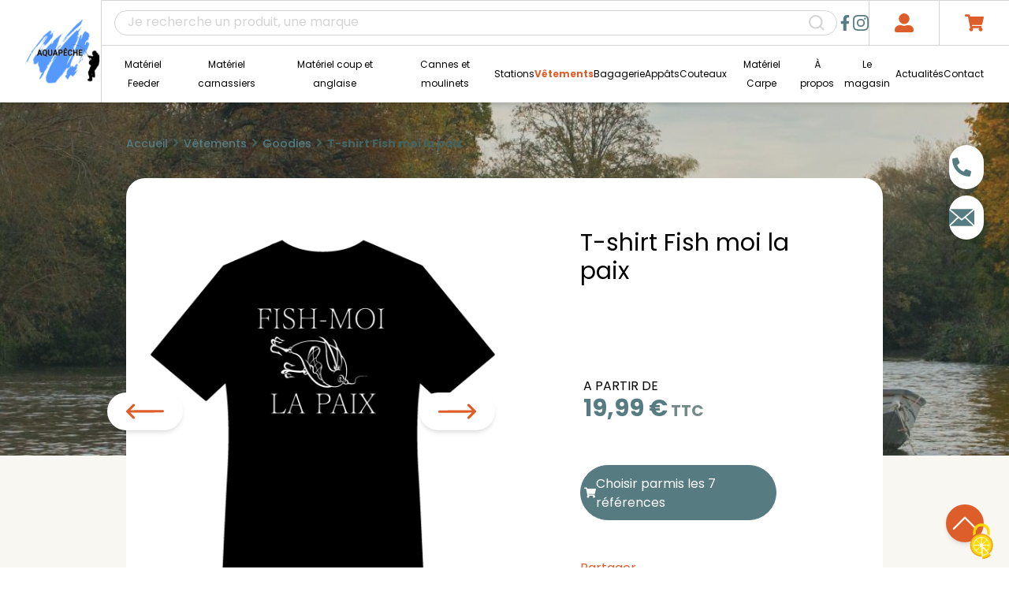

--- FILE ---
content_type: text/html; charset=UTF-8
request_url: https://www.aquapeche.fr/boutique/article/7975-t-shirt-fish-moi-la-paix
body_size: 10169
content:
<!DOCTYPE html>
<html>
    <head>
        <meta charset="UTF-8">
        <script src="https://tarteaucitron.io/load.js?domain=aquapeche.fr&uuid=27741f3d8946abe727c906f48eeaf6103793c9ab"></script>
        <title>T-shirt Fish moi la paix - Boutique Aquapêche</title>
        <meta name="description" content="T-shirt Fish moi la paix - Aquapêche">
        <meta name="viewport" content="width=device-width, initial-scale=1">
        <script src="https://www.google.com/recaptcha/api.js?hl=fr"></script>
        <link rel="stylesheet" href="https://use.typekit.net/ltd8vce.css">
        <link rel="apple-touch-icon" sizes="152x152" href="/img/logo/apple-touch-icon.png">
        <link rel="icon" type="image/png" sizes="16x16" href="/img/logo/favicon-32x32.png">
        <link rel="icon" type="image/png" href="/img/logo/favicon.ico">
        <!-- Google tag (gtag.js) -->
        <script async src="https://www.googletagmanager.com/gtag/js?id=G-C9MRDF89T2"></script>
        <script>
            window.dataLayer = window.dataLayer || [];
            function gtag(){dataLayer.push(arguments);}
            gtag('js', new Date());

            gtag('config', 'G-C9MRDF89T2');
        </script>
                    <link rel="stylesheet" href="/build/0.86efd2ef.css"><link rel="stylesheet" href="/build/2.7e994f3e.css"><link rel="stylesheet" href="/build/app.577e85c4.css">
                    <meta property="og:url" content="https://www.aquapeche.fr/boutique/article/7975-t-shirt-fish-moi-la-paix"/>
    <meta property="og:type" content="article"/>
    <meta property="og:locale" content="fr">
    <meta property="og:title" content="T-shirt Fish moi la paix"/>
    <meta property="og:description" content=""/>
            <meta property="og:image" content="https://www.aquapeche.fr/medias/cache//article_thumb/articles/7975/fish-moi-la-paix-64649642dfa95.png"/>
        </head>
    <body>
    <header class="shadow-md">
    <nav class="flex relative bg-white w-full justify-between items-center lg:hidden px-4">
        <img src="/img/icones/menu.svg" alt=""  id="menu" class="w-8 h-8 py-0 cursor-pointer">
        <a href="/" title="Accueil" class="absolute abs-center">
            <img class="w-20 h-auto !py-0" src="/img/logo/logo_aquapeche.png" alt="" title="">
        </a>
        <div class="flex items-center justify-between">
            <a href="/compte/accueil" title="Mon compte" class="py-6 px-4 flex gap-4 justify-center items-center">
                <svg xmlns="http://www.w3.org/2000/svg" class="w-5 h-5 text-secondary">
                    <use href="/img/icones/user.svg#user"></use>
                </svg>
            </a>
            <a href="/panier" title="Mon panier" class="py-6 pl-4 flex gap-4 justify-center items-center">
                <svg xmlns="http://www.w3.org/2000/svg" class="w-5 h-5 text-secondary ">
                    <use href="/img/icones/shopping-cart.svg#shopping"></use>
                </svg>
            </a>
        </div>
    </nav>
    <nav id="nav" class="lg:relative absolute top-18 left-0 lg:top-auto w-full hidden lg:flex items-center justify-between gap-8 lg:shadow-md z-[50]">
        <a href="/" title="Accueil" class="hidden lg:block pl-8 xxl:pl-12 xxl:pr-8">
            <img src="/img/logo/logo_aquapeche.png" alt="" title="">
        </a>
        <ul class="w-full border-t border-l border-grey-300 bg-white">
            <div class="relative flex gap-12 items-center justify-between border-b border-grey-300 pr-4 lg:pr-0 pl-4 pb-2 lg:pb-0">
                <form action="/recherche" class="recherche w-full w-4/5 lg:w-full relative">
                    <input type="text" name="recherche" class="w-full rounded-full text-black !py-0 !h-8 xxl:!h-10 !border-grey-300" placeholder="Je recherche un produit, une marque">

                    <label class="cursor-pointer">
                        <input type="submit" class="!hidden">
                        <svg xmlns="http://www.w3.org/2000/svg" class="w-5 h-5 text-grey-400 lg:text-grey-300 hover:text-primary absolute y-center right-2 lg:right-4 cursor-pointer">
                            <use href="/img/icones/search.svg#search"></use>
                        </svg>
                    </label>
                </form>
                <div class="flex items-center gap-3">
                    <a href="https://www.facebook.com/profile.php?id=100027917174125" target="_blank" title="Facebook">
                        <svg xmlns="http://www.w3.org/2000/svg" class="w-5 h-5 text-primary">
                            <use href="/img/icones/facebook.svg#facebook"></use>
                        </svg>
                    </a>
                    <a href="https://instagram.com/jeromeaquapeche?igshid=YmMyMTA2M2Y=" target="_blank" title="Instagram">
                        <svg xmlns="http://www.w3.org/2000/svg" class="w-5 h-5 text-primary">
                            <use href="/img/icones/instagram.svg#instagram"></use>
                        </svg>
                    </a>
                </div>
                <div class="lg:flex items-center justify-between hidden">
                    <a href="/compte/accueil" title="Mon compte" class="py-4 xxl:py-2 px-8 flex flex-col justify-center items-center border-grey-300 border-l">
                        <svg xmlns="http://www.w3.org/2000/svg" class="w-6 h-6 text-secondary">
                            <use href="/img/icones/user.svg#user"></use>
                        </svg>
                        <p class="hidden xxl:block mt-2 w-max">Mon compte</p>
                    </a>
                    <a href="/panier" title="Mon panier" class="py-4 xxl:py-2 px-8 flex flex-col justify-center items-center  border-grey-300 border-l relative">
                        <svg xmlns="http://www.w3.org/2000/svg" class="w-6 h-6 text-secondary ">
                            <use href="/img/icones/shopping-cart.svg#shopping"></use>
                        </svg>
                        <p class="hidden xxl:block mt-2 w-max">Mon panier</p>
                        <span class="hidden  place-items-center absolute -mr-8 -mt-1 w-5 h-5 pt-0.5
                        text-sm text-white bg-primary rounded-full" id="panier-recap">0</span>
                    </a>
                </div>
            </div>
            <ul class="flex flex-col lg:flex-row items-center justify-between text-center py-1 pr-8 pl-6 xl:pl-2">
                <li class="xl:hidden">
                    <a class="nav-active" href="#" onclick="return false;" title="Nos produits">Nos produits</a>
                    <ul class="subnav !bg-transparent !pt-6">
                                                                                    <li class="bg-white rounded-t-md ">
                                    <a class="" href="/boutique/articles/1-materiel-feeder" title="Matériel Feeder">Matériel Feeder</a>
                                                                            <ul class="lg:hidden subna">
                                                                                            <li>
                                                    <a class="" href="/boutique/articles/12-accessoires" title="Accessoires">Accessoires</a>
                                                </li>
                                                                                            <li>
                                                    <a class="" href="/boutique/articles/16-hamecons" title="Hameçons">Hameçons</a>
                                                </li>
                                                                                            <li>
                                                    <a class="" href="/boutique/articles/18-nylons" title="Nylons">Nylons</a>
                                                </li>
                                                                                            <li>
                                                    <a class="" href="/boutique/articles/19-plombs-feeder" title="Plombs feeder">Plombs feeder</a>
                                                </li>
                                                                                    </ul>
                                                                    </li>
                                                            <li class="bg-white  ">
                                    <a class="" href="/boutique/articles/2-materiel-carnassiers" title="Matériel carnassiers">Matériel carnassiers</a>
                                                                            <ul class="lg:hidden subna">
                                                                                            <li>
                                                    <a class="" href="/boutique/articles/70-leurres-durs" title="Leurres durs">Leurres durs</a>
                                                </li>
                                                                                            <li>
                                                    <a class="" href="/boutique/articles/23-leurres" title="Leurres souple">Leurres souple</a>
                                                </li>
                                                                                            <li>
                                                    <a class="" href="/boutique/articles/22-hamecons" title="Hameçons">Hameçons</a>
                                                </li>
                                                                                            <li>
                                                    <a class="" href="/boutique/articles/25-tresses" title="Tresses">Tresses</a>
                                                </li>
                                                                                            <li>
                                                    <a class="" href="/boutique/articles/20-agrafe-sleeve" title="Agrafe / Sleeve">Agrafe / Sleeve</a>
                                                </li>
                                                                                            <li>
                                                    <a class="" href="/boutique/articles/24-plombs" title="Plombs">Plombs</a>
                                                </li>
                                                                                            <li>
                                                    <a class="" href="/boutique/articles/21-divers" title="Divers">Divers</a>
                                                </li>
                                                                                            <li>
                                                    <a class="" href="/boutique/articles/74-peche-au-silure" title="Pêche au silure">Pêche au silure</a>
                                                </li>
                                                                                    </ul>
                                                                    </li>
                                                            <li class="bg-white  ">
                                    <a class="" href="/boutique/articles/3-materiel-coup-et-anglaise" title="Matériel coup et anglaise">Matériel coup et anglaise</a>
                                                                            <ul class="lg:hidden subna">
                                                                                            <li>
                                                    <a class="" href="/boutique/articles/26-accessoires" title="Accessoires">Accessoires</a>
                                                </li>
                                                                                            <li>
                                                    <a class="" href="/boutique/articles/27-aiguilles-passe-fil" title="Aiguilles / passe fil">Aiguilles / passe fil</a>
                                                </li>
                                                                                            <li>
                                                    <a class="" href="/boutique/articles/30-attaches-et-bagues" title="Attaches et bagues">Attaches et bagues</a>
                                                </li>
                                                                                            <li>
                                                    <a class="" href="/boutique/articles/31-connecteurs-perles-tulipes" title="Connecteurs / perles / tulipes">Connecteurs / perles / tulipes</a>
                                                </li>
                                                                                            <li>
                                                    <a class="" href="/boutique/articles/32-coupelles" title="Coupelles">Coupelles</a>
                                                </li>
                                                                                            <li>
                                                    <a class="" href="/boutique/articles/33-divers" title="Divers">Divers</a>
                                                </li>
                                                                                            <li>
                                                    <a class="" href="/boutique/articles/11-elastiques-et-accessoires" title="Elastiques">Elastiques</a>
                                                </li>
                                                                                            <li>
                                                    <a class="" href="/boutique/articles/9-flotteurs" title="Flotteurs">Flotteurs</a>
                                                </li>
                                                                                            <li>
                                                    <a class="" href="/boutique/articles/35-frondes" title="Frondes">Frondes</a>
                                                </li>
                                                                                            <li>
                                                    <a class="" href="/boutique/articles/10-hamecons" title="Hameçons">Hameçons</a>
                                                </li>
                                                                                            <li>
                                                    <a class="" href="/boutique/articles/14-nylons" title="Nylons">Nylons</a>
                                                </li>
                                                                                            <li>
                                                    <a class="" href="/boutique/articles/39-plioirs" title="Plioirs">Plioirs</a>
                                                </li>
                                                                                            <li>
                                                    <a class="" href="/boutique/articles/40-plombs" title="Plombs">Plombs</a>
                                                </li>
                                                                                            <li>
                                                    <a class="" href="/boutique/articles/41-pompes-a-pellets" title="Pompes à pellets">Pompes à pellets</a>
                                                </li>
                                                                                            <li>
                                                    <a class="" href="/boutique/articles/42-pulla-cones" title="Pulla - cônes">Pulla - cônes</a>
                                                </li>
                                                                                            <li>
                                                    <a class="" href="/boutique/articles/43-sondes" title="Sondes">Sondes</a>
                                                </li>
                                                                                    </ul>
                                                                    </li>
                                                            <li class="bg-white  ">
                                    <a class="" href="/boutique/articles/4-cannes-et-moulinets" title="Cannes et moulinets">Cannes et moulinets</a>
                                                                            <ul class="lg:hidden subna">
                                                                                            <li>
                                                    <a class="" href="/boutique/articles/44-canne-a-emmanchement" title="Canne à emmanchement">Canne à emmanchement</a>
                                                </li>
                                                                                            <li>
                                                    <a class="" href="/boutique/articles/45-cannes-poisson-blanc" title="Cannes poisson blanc">Cannes poisson blanc</a>
                                                </li>
                                                                                            <li>
                                                    <a class="" href="/boutique/articles/47-kits-et-brins" title="Kits et brins">Kits et brins</a>
                                                </li>
                                                                                            <li>
                                                    <a class="" href="/boutique/articles/48-canne-feeder" title="Canne feeder">Canne feeder</a>
                                                </li>
                                                                                            <li>
                                                    <a class="" href="/boutique/articles/51-canne-anglaise" title="Canne anglaise">Canne anglaise</a>
                                                </li>
                                                                                            <li>
                                                    <a class="" href="/boutique/articles/49-canne-carnassier" title="Canne carnassier">Canne carnassier</a>
                                                </li>
                                                                                            <li>
                                                    <a class="" href="/boutique/articles/50-canne-silure" title="Canne silure">Canne silure</a>
                                                </li>
                                                                                            <li>
                                                    <a class="" href="/boutique/articles/52-moulinets-anglais-feeder" title="Moulinets anglaise / feeder">Moulinets anglaise / feeder</a>
                                                </li>
                                                                                            <li>
                                                    <a class="" href="/boutique/articles/53-moulinets-carnassier" title="Moulinets carnassier">Moulinets carnassier</a>
                                                </li>
                                                                                            <li>
                                                    <a class="" href="/boutique/articles/54-moulinets-silure" title="Moulinets silure">Moulinets silure</a>
                                                </li>
                                                                                            <li>
                                                    <a class="" href="/boutique/articles/55-moulinets-carpe" title="Moulinets carpe">Moulinets carpe</a>
                                                </li>
                                                                                    </ul>
                                                                    </li>
                                                            <li class="bg-white  ">
                                    <a class="" href="/boutique/articles/5-stations" title="Stations">Stations</a>
                                                                            <ul class="lg:hidden subna">
                                                                                    </ul>
                                                                    </li>
                                                            <li class="bg-white  ">
                                    <a class="" href="/boutique/articles/6-accessoires" title="Vêtements">Vêtements</a>
                                                                            <ul class="lg:hidden subna">
                                                                                            <li>
                                                    <a class="" href="/boutique/articles/71-vetement-coup" title="Vêtement coup">Vêtement coup</a>
                                                </li>
                                                                                            <li>
                                                    <a class="" href="/boutique/articles/72-vetement-carnassier" title="Vêtement carnassier">Vêtement carnassier</a>
                                                </li>
                                                                                            <li>
                                                    <a class="nav-active" href="/boutique/articles/75-goodies" title="Goodies">Goodies</a>
                                                </li>
                                                                                    </ul>
                                                                    </li>
                                                            <li class="bg-white  ">
                                    <a class="" href="/boutique/articles/7-bagagerie" title="Bagagerie">Bagagerie</a>
                                                                            <ul class="lg:hidden subna">
                                                                                            <li>
                                                    <a class="" href="/boutique/articles/56-bagagerie-peche-au-coup" title="Bagagerie pêche au coup">Bagagerie pêche au coup</a>
                                                </li>
                                                                                            <li>
                                                    <a class="" href="/boutique/articles/57-bagagerie-peche-au-carnassier" title="Bagagerie pêche au carnassier">Bagagerie pêche au carnassier</a>
                                                </li>
                                                                                    </ul>
                                                                    </li>
                                                            <li class="bg-white  ">
                                    <a class="" href="/boutique/articles/8-appats" title="Appâts">Appâts</a>
                                                                            <ul class="lg:hidden subna">
                                                                                            <li>
                                                    <a class="" href="/boutique/articles/58-amorces-feeder-methode" title="Amorces feeder / method">Amorces feeder / method</a>
                                                </li>
                                                                                            <li>
                                                    <a class="" href="/boutique/articles/59-amorces-coup" title="Amorces coup">Amorces coup</a>
                                                </li>
                                                                                            <li>
                                                    <a class="" href="/boutique/articles/60-farines" title="Farines">Farines</a>
                                                </li>
                                                                                            <li>
                                                    <a class="" href="/boutique/articles/61-pellets-deschage" title="Pellets d&#039;eschage">Pellets d&#039;eschage</a>
                                                </li>
                                                                                            <li>
                                                    <a class="" href="/boutique/articles/62-pellets-damrocage" title="Pellets d&#039;amorçage">Pellets d&#039;amorçage</a>
                                                </li>
                                                                                            <li>
                                                    <a class="" href="/boutique/articles/63-conserves-et-pots" title="Conserves et pots">Conserves et pots</a>
                                                </li>
                                                                                            <li>
                                                    <a class="" href="/boutique/articles/64-pates-carpodrome" title="Pâtes carpodrome">Pâtes carpodrome</a>
                                                </li>
                                                                                            <li>
                                                    <a class="" href="/boutique/articles/65-additifs-en-poudre" title="Additifs en poudre">Additifs en poudre</a>
                                                </li>
                                                                                            <li>
                                                    <a class="" href="/boutique/articles/66-additifs-liquide" title="Additifs liquide">Additifs liquide</a>
                                                </li>
                                                                                            <li>
                                                    <a class="" href="/boutique/articles/67-esches-artificielles" title="Esches artificielles">Esches artificielles</a>
                                                </li>
                                                                                            <li>
                                                    <a class="" href="/boutique/articles/68-appats-divers" title="Appâts divers">Appâts divers</a>
                                                </li>
                                                                                    </ul>
                                                                    </li>
                                                            <li class="bg-white  ">
                                    <a class="" href="/boutique/articles/76-couteaux" title="Couteaux">Couteaux</a>
                                                                            <ul class="lg:hidden subna">
                                                                                            <li>
                                                    <a class="" href="/boutique/articles/77-opinel" title="Opinel">Opinel</a>
                                                </li>
                                                                                            <li>
                                                    <a class="" href="/boutique/articles/78-autres-couteaux" title="Autres couteaux">Autres couteaux</a>
                                                </li>
                                                                                    </ul>
                                                                    </li>
                                                            <li class="bg-white  rounded-b-md">
                                    <a class="" href="/boutique/articles/79-materiel-carpe" title="Matériel Carpe">Matériel Carpe</a>
                                                                            <ul class="lg:hidden subna">
                                                                                            <li>
                                                    <a class="" href="/boutique/articles/80-accessoires" title="Accessoires">Accessoires</a>
                                                </li>
                                                                                    </ul>
                                                                    </li>
                                                                        </ul>
                </li>
                                                            <li class="hidden xl:inline">
                            <a class="" href="/boutique/articles/1-materiel-feeder" title="Matériel Feeder">Matériel Feeder</a>
                                                            <ul class="subnav !bg-transparent !pt-6">
                                                                            <li class="bg-white rounded-t-md ">
                                            <a class="" href="/boutique/articles/12-accessoires" title="Accessoires">Accessoires</a>
                                        </li>
                                                                            <li class="bg-white  ">
                                            <a class="" href="/boutique/articles/16-hamecons" title="Hameçons">Hameçons</a>
                                        </li>
                                                                            <li class="bg-white  ">
                                            <a class="" href="/boutique/articles/18-nylons" title="Nylons">Nylons</a>
                                        </li>
                                                                            <li class="bg-white  rounded-b-md">
                                            <a class="" href="/boutique/articles/19-plombs-feeder" title="Plombs feeder">Plombs feeder</a>
                                        </li>
                                                                    </ul>
                                                    </li>
                                            <li class="hidden xl:inline">
                            <a class="" href="/boutique/articles/2-materiel-carnassiers" title="Matériel carnassiers">Matériel carnassiers</a>
                                                            <ul class="subnav !bg-transparent !pt-6">
                                                                            <li class="bg-white rounded-t-md ">
                                            <a class="" href="/boutique/articles/70-leurres-durs" title="Leurres durs">Leurres durs</a>
                                        </li>
                                                                            <li class="bg-white  ">
                                            <a class="" href="/boutique/articles/23-leurres" title="Leurres souple">Leurres souple</a>
                                        </li>
                                                                            <li class="bg-white  ">
                                            <a class="" href="/boutique/articles/22-hamecons" title="Hameçons">Hameçons</a>
                                        </li>
                                                                            <li class="bg-white  ">
                                            <a class="" href="/boutique/articles/25-tresses" title="Tresses">Tresses</a>
                                        </li>
                                                                            <li class="bg-white  ">
                                            <a class="" href="/boutique/articles/20-agrafe-sleeve" title="Agrafe / Sleeve">Agrafe / Sleeve</a>
                                        </li>
                                                                            <li class="bg-white  ">
                                            <a class="" href="/boutique/articles/24-plombs" title="Plombs">Plombs</a>
                                        </li>
                                                                            <li class="bg-white  ">
                                            <a class="" href="/boutique/articles/21-divers" title="Divers">Divers</a>
                                        </li>
                                                                            <li class="bg-white  rounded-b-md">
                                            <a class="" href="/boutique/articles/74-peche-au-silure" title="Pêche au silure">Pêche au silure</a>
                                        </li>
                                                                    </ul>
                                                    </li>
                                            <li class="hidden xl:inline">
                            <a class="" href="/boutique/articles/3-materiel-coup-et-anglaise" title="Matériel coup et anglaise">Matériel coup et anglaise</a>
                                                            <ul class="subnav !bg-transparent !pt-6">
                                                                            <li class="bg-white rounded-t-md ">
                                            <a class="" href="/boutique/articles/26-accessoires" title="Accessoires">Accessoires</a>
                                        </li>
                                                                            <li class="bg-white  ">
                                            <a class="" href="/boutique/articles/27-aiguilles-passe-fil" title="Aiguilles / passe fil">Aiguilles / passe fil</a>
                                        </li>
                                                                            <li class="bg-white  ">
                                            <a class="" href="/boutique/articles/30-attaches-et-bagues" title="Attaches et bagues">Attaches et bagues</a>
                                        </li>
                                                                            <li class="bg-white  ">
                                            <a class="" href="/boutique/articles/31-connecteurs-perles-tulipes" title="Connecteurs / perles / tulipes">Connecteurs / perles / tulipes</a>
                                        </li>
                                                                            <li class="bg-white  ">
                                            <a class="" href="/boutique/articles/32-coupelles" title="Coupelles">Coupelles</a>
                                        </li>
                                                                            <li class="bg-white  ">
                                            <a class="" href="/boutique/articles/33-divers" title="Divers">Divers</a>
                                        </li>
                                                                            <li class="bg-white  ">
                                            <a class="" href="/boutique/articles/11-elastiques-et-accessoires" title="Elastiques">Elastiques</a>
                                        </li>
                                                                            <li class="bg-white  ">
                                            <a class="" href="/boutique/articles/9-flotteurs" title="Flotteurs">Flotteurs</a>
                                        </li>
                                                                            <li class="bg-white  ">
                                            <a class="" href="/boutique/articles/35-frondes" title="Frondes">Frondes</a>
                                        </li>
                                                                            <li class="bg-white  ">
                                            <a class="" href="/boutique/articles/10-hamecons" title="Hameçons">Hameçons</a>
                                        </li>
                                                                            <li class="bg-white  ">
                                            <a class="" href="/boutique/articles/14-nylons" title="Nylons">Nylons</a>
                                        </li>
                                                                            <li class="bg-white  ">
                                            <a class="" href="/boutique/articles/39-plioirs" title="Plioirs">Plioirs</a>
                                        </li>
                                                                            <li class="bg-white  ">
                                            <a class="" href="/boutique/articles/40-plombs" title="Plombs">Plombs</a>
                                        </li>
                                                                            <li class="bg-white  ">
                                            <a class="" href="/boutique/articles/41-pompes-a-pellets" title="Pompes à pellets">Pompes à pellets</a>
                                        </li>
                                                                            <li class="bg-white  ">
                                            <a class="" href="/boutique/articles/42-pulla-cones" title="Pulla - cônes">Pulla - cônes</a>
                                        </li>
                                                                            <li class="bg-white  rounded-b-md">
                                            <a class="" href="/boutique/articles/43-sondes" title="Sondes">Sondes</a>
                                        </li>
                                                                    </ul>
                                                    </li>
                                            <li class="hidden xl:inline">
                            <a class="" href="/boutique/articles/4-cannes-et-moulinets" title="Cannes et moulinets">Cannes et moulinets</a>
                                                            <ul class="subnav !bg-transparent !pt-6">
                                                                            <li class="bg-white rounded-t-md ">
                                            <a class="" href="/boutique/articles/44-canne-a-emmanchement" title="Canne à emmanchement">Canne à emmanchement</a>
                                        </li>
                                                                            <li class="bg-white  ">
                                            <a class="" href="/boutique/articles/45-cannes-poisson-blanc" title="Cannes poisson blanc">Cannes poisson blanc</a>
                                        </li>
                                                                            <li class="bg-white  ">
                                            <a class="" href="/boutique/articles/47-kits-et-brins" title="Kits et brins">Kits et brins</a>
                                        </li>
                                                                            <li class="bg-white  ">
                                            <a class="" href="/boutique/articles/48-canne-feeder" title="Canne feeder">Canne feeder</a>
                                        </li>
                                                                            <li class="bg-white  ">
                                            <a class="" href="/boutique/articles/51-canne-anglaise" title="Canne anglaise">Canne anglaise</a>
                                        </li>
                                                                            <li class="bg-white  ">
                                            <a class="" href="/boutique/articles/49-canne-carnassier" title="Canne carnassier">Canne carnassier</a>
                                        </li>
                                                                            <li class="bg-white  ">
                                            <a class="" href="/boutique/articles/50-canne-silure" title="Canne silure">Canne silure</a>
                                        </li>
                                                                            <li class="bg-white  ">
                                            <a class="" href="/boutique/articles/52-moulinets-anglais-feeder" title="Moulinets anglaise / feeder">Moulinets anglaise / feeder</a>
                                        </li>
                                                                            <li class="bg-white  ">
                                            <a class="" href="/boutique/articles/53-moulinets-carnassier" title="Moulinets carnassier">Moulinets carnassier</a>
                                        </li>
                                                                            <li class="bg-white  ">
                                            <a class="" href="/boutique/articles/54-moulinets-silure" title="Moulinets silure">Moulinets silure</a>
                                        </li>
                                                                            <li class="bg-white  rounded-b-md">
                                            <a class="" href="/boutique/articles/55-moulinets-carpe" title="Moulinets carpe">Moulinets carpe</a>
                                        </li>
                                                                    </ul>
                                                    </li>
                                            <li class="hidden xl:inline">
                            <a class="" href="/boutique/articles/5-stations" title="Stations">Stations</a>
                                                            <ul class="subnav !bg-transparent !pt-6">
                                                                    </ul>
                                                    </li>
                                            <li class="hidden xl:inline">
                            <a class="nav-active" href="/boutique/articles/6-accessoires" title="Vêtements">Vêtements</a>
                                                            <ul class="subnav !bg-transparent !pt-6">
                                                                            <li class="bg-white rounded-t-md ">
                                            <a class="" href="/boutique/articles/71-vetement-coup" title="Vêtement coup">Vêtement coup</a>
                                        </li>
                                                                            <li class="bg-white  ">
                                            <a class="" href="/boutique/articles/72-vetement-carnassier" title="Vêtement carnassier">Vêtement carnassier</a>
                                        </li>
                                                                            <li class="bg-white  rounded-b-md">
                                            <a class="nav-active" href="/boutique/articles/75-goodies" title="Goodies">Goodies</a>
                                        </li>
                                                                    </ul>
                                                    </li>
                                            <li class="hidden xl:inline">
                            <a class="" href="/boutique/articles/7-bagagerie" title="Bagagerie">Bagagerie</a>
                                                            <ul class="subnav !bg-transparent !pt-6">
                                                                            <li class="bg-white rounded-t-md ">
                                            <a class="" href="/boutique/articles/56-bagagerie-peche-au-coup" title="Bagagerie pêche au coup">Bagagerie pêche au coup</a>
                                        </li>
                                                                            <li class="bg-white  rounded-b-md">
                                            <a class="" href="/boutique/articles/57-bagagerie-peche-au-carnassier" title="Bagagerie pêche au carnassier">Bagagerie pêche au carnassier</a>
                                        </li>
                                                                    </ul>
                                                    </li>
                                            <li class="hidden xl:inline">
                            <a class="" href="/boutique/articles/8-appats" title="Appâts">Appâts</a>
                                                            <ul class="subnav !bg-transparent !pt-6">
                                                                            <li class="bg-white rounded-t-md ">
                                            <a class="" href="/boutique/articles/58-amorces-feeder-methode" title="Amorces feeder / method">Amorces feeder / method</a>
                                        </li>
                                                                            <li class="bg-white  ">
                                            <a class="" href="/boutique/articles/59-amorces-coup" title="Amorces coup">Amorces coup</a>
                                        </li>
                                                                            <li class="bg-white  ">
                                            <a class="" href="/boutique/articles/60-farines" title="Farines">Farines</a>
                                        </li>
                                                                            <li class="bg-white  ">
                                            <a class="" href="/boutique/articles/61-pellets-deschage" title="Pellets d&#039;eschage">Pellets d&#039;eschage</a>
                                        </li>
                                                                            <li class="bg-white  ">
                                            <a class="" href="/boutique/articles/62-pellets-damrocage" title="Pellets d&#039;amorçage">Pellets d&#039;amorçage</a>
                                        </li>
                                                                            <li class="bg-white  ">
                                            <a class="" href="/boutique/articles/63-conserves-et-pots" title="Conserves et pots">Conserves et pots</a>
                                        </li>
                                                                            <li class="bg-white  ">
                                            <a class="" href="/boutique/articles/64-pates-carpodrome" title="Pâtes carpodrome">Pâtes carpodrome</a>
                                        </li>
                                                                            <li class="bg-white  ">
                                            <a class="" href="/boutique/articles/65-additifs-en-poudre" title="Additifs en poudre">Additifs en poudre</a>
                                        </li>
                                                                            <li class="bg-white  ">
                                            <a class="" href="/boutique/articles/66-additifs-liquide" title="Additifs liquide">Additifs liquide</a>
                                        </li>
                                                                            <li class="bg-white  ">
                                            <a class="" href="/boutique/articles/67-esches-artificielles" title="Esches artificielles">Esches artificielles</a>
                                        </li>
                                                                            <li class="bg-white  rounded-b-md">
                                            <a class="" href="/boutique/articles/68-appats-divers" title="Appâts divers">Appâts divers</a>
                                        </li>
                                                                    </ul>
                                                    </li>
                                            <li class="hidden xl:inline">
                            <a class="" href="/boutique/articles/76-couteaux" title="Couteaux">Couteaux</a>
                                                            <ul class="subnav !bg-transparent !pt-6">
                                                                            <li class="bg-white rounded-t-md ">
                                            <a class="" href="/boutique/articles/77-opinel" title="Opinel">Opinel</a>
                                        </li>
                                                                            <li class="bg-white  rounded-b-md">
                                            <a class="" href="/boutique/articles/78-autres-couteaux" title="Autres couteaux">Autres couteaux</a>
                                        </li>
                                                                    </ul>
                                                    </li>
                                            <li class="hidden xl:inline">
                            <a class="" href="/boutique/articles/79-materiel-carpe" title="Matériel Carpe">Matériel Carpe</a>
                                                            <ul class="subnav !bg-transparent !pt-6">
                                                                            <li class="bg-white rounded-t-md rounded-b-md">
                                            <a class="" href="/boutique/articles/80-accessoires" title="Accessoires">Accessoires</a>
                                        </li>
                                                                    </ul>
                                                    </li>
                                    
                                                            <li><a class="" href="/pages/a-propos" title="À propos">À propos</a></li>
                                            <li><a class="" href="/pages/le-magasin" title="Le magasin">Le magasin</a></li>
                                            <li><a class="" href="/pages/actualites" title="Actualités">Actualités</a></li>
                                            <li><a class="" href="/pages/contact" title="Contact">Contact</a></li>
                                                </ul>
        </ul>
    </nav>
</header>
        <main id="main" class="bg-secondary-300 ">
                  
            <aside class="fixed right-2 md:right-8 top-44 lg:top-1/4 z-30 flex flex-col items-end">
    <div class="container-svg w-max py-4 px-4 my-1 xxl:my-2 rounded-full bg-white shadow-md transition-all">
        <div class="flex items-center w-full gap-3">
            <a href="tel:+33388698005" title="Téléphone" target="_blank" class="text-primary hover:text-primary -mr-3 font-semibold">
                <p class="svg-content hidden mb-0 text-primary">03 88 69 80 05</p>
            </a>
            <svg xmlns="http://www.w3.org/2000/svg" class="w-6 h-6 text-primary">
                <use href="/img/icones/phone.svg#phone"></use>
            </svg>
        </div>
    </div>
    <div class="container-svg w-max py-3 px-3 my-1 xxl:my-2 rounded-full bg-white shadow-md transition-all">
        <div class="flex items-center w-full gap-3">
            <a href="mailto:contact@aquapeche.fr" title="Email" target="_blank" class="text-primary -mr-3 hover:text-primary font-semibold">
                <p class="svg-content hidden mb-0">contact@aquapeche.fr</p>
            </a>
            <svg xmlns="http://www.w3.org/2000/svg" class="w-8 h-8 text-primary transition-all">
                <use href="/img/icones/email.svg#email"></use>
            </svg>
        </div>
    </div>
</aside>
            <a href="#main" class="fixed bottom-8 right-8 bg-secondary shadow-md rounded-full p-2 z-[10]">
    <svg xmlns="http://www.w3.org/2000/svg" class="w-8 h-8 text-white -rotate-180">
        <use href="/img/icones/arrow.svg#arrow"></use>
    </svg>
</a>                            
    <section class="cadre-body overflow-hidden relative w-full h-[15rem] md:h-96 lg:h-112">
        <div class="z-0 h-full">
            <div class="absolute top-0 left-0 w-full h-full bg-primary opacity-20"></div>
                            <img class="w-full h-full object-cover" src="https://www.aquapeche.fr/medias/cache//banniere/categories/20200427143418-5028dae8-64634290b589c.jpg" alt="">
                    </div>
        <div class="wrapper absolute top-0 left-0 z-1">
            <div class="fil-ariane flex  items-baseline pt-11 ">
    <a href="/">Accueil</a>
    <svg  xmlns="http://www.w3.org/2000/svg" class="w-3 h-3 mx-1 text-primary-500 font-bold">
        <use href="/img/pictos/chevron-right-solid.svg#pictoRight"></use>
    </svg>
            <a href="/boutique/articles/6-accessoires" class="">Vêtements</a>
        <svg  xmlns="http://www.w3.org/2000/svg" class="w-3 h-3 mx-1 text-primary-500 font-bold">
            <use href="/img/pictos/chevron-right-solid.svg#pictoRight"></use>
        </svg>
            <a href="/boutique/articles/75-goodies" class="">Goodies</a>
        <svg  xmlns="http://www.w3.org/2000/svg" class="w-3 h-3 mx-1 text-primary-500 font-bold">
            <use href="/img/pictos/chevron-right-solid.svg#pictoRight"></use>
        </svg>
        <p class="fil-actif">T-shirt Fish moi la paix</p>
</div>
<div class="text-center text-sm md:text-2xl  text-primary-500 font-medium py-8 leading-normal-container">
    
</div>



        </div>
    </section>
    <section class=" wrapper  relative -mt-[6rem] sm:-mt-[8rem] md:-mt-[18rem] lg:-mt-[22rem] z-1">
       <div class="flex flex-col-reverse lg:flex-row py-16 bg-white rounded-3xl relative">
           <div id="fiche-article-photos" class="w-full lg:w-1/2 bg-white lg:flex relative pl-4">
               <div class="slider-image-articles swiper-container overflow-hidden relative">
                   <div class="swiper-wrapper h-[18rem] lg:h-[30rem]">
                                                  <div class="swiper-slide">
                               <img class="w-full h-full object-contain" src="https://www.aquapeche.fr/medias/cache//article/articles/7975/fish-moi-la-paix-64649642dfa95.png" alt="">
                           </div>
                                                  <div class="swiper-slide">
                               <img class="w-full h-full object-contain" src="https://www.aquapeche.fr/medias/cache//article/articles/7975/guide-de-tailles-6464964303d6a.png" alt="">
                           </div>
                                          </div>
                   <div class="swiper-image-articles_next absolute group top-32 xl:top-52 right-3  z-10 w-18 h-8 sm:w-24 sm:h-12 flex items-center justify-center bg-white hover:bg-secondary shadow-md rounded-full p-2 cursor-pointer">
                       <svg xmlns="http://www.w3.org/2000/svg" class="w-10 h-10 sm:w-12 sm:h-12 text-secondary group-hover:text-white">
                           <use href="/img/icones/arrow-slider.svg#arrow"></use>
                       </svg>
                   </div>
                                                     </div>
               <div class="swiper-image-articles_prev absolute group top-32 xl:top-52 -left-6  z-10 w-18 h-8 sm:w-24 sm:h-12 flex items-center justify-center bg-white hover:bg-secondary shadow-md rounded-full p-2 cursor-pointer">
                   <svg xmlns="http://www.w3.org/2000/svg" class="w-10 h-10 sm:w-12 sm:h-12 text-secondary group-hover:text-white -rotate-180">
                       <use href="/img/icones/arrow-slider.svg#arrow"></use>
                   </svg>
               </div>
           </div>
           <form id="fiche-article-panier" class="ajout-panier-container w-full lg:w-1/2 px-8 xl:pl-24 xl:pr-28 relative flex flex-col justify-between">

               <input type="hidden" name="id_article" value="7975" id="champ_id_article">

                              <h1 class="text-black text-3xl mb-4 lg:mb-8 font-me"><span>T-shirt Fish moi la paix</span></h1>
               <p class="text-black text-sm font-medium leading-relaxed produit-desc"></p>

               
               <div class=" pt-8 border-grey-300 border-solid">
                   <div class="flex items-center  mb-6">
                       <div class="text-black mx-1 w-6/12 flex-grow">
                                                          <span class="text-gray-500 uppercase">A partir de <br></span>
                                                      <span id="prix_article" class="font-bold text-3xl produit-prix text-primary">19,99 &euro;</span>
                           <span class="text-gray-500 text-primary-500 font-bold opacity-75 text-xl">TTC</span>
                           <div>
                               <span id="cadre_prix_barre" class="hidden"><span id="prix_barre_article" class="font-bold text-2xl produit-prix line-through">19,99</span> &euro;</span>
                           </div>
                       </div>
                   </div>
               </div>
                                  <a href="#references" class="group flex items-center justify-center px-1 py-2 mb-6 w-full sm:w-3/5 lg:w-11/12 xxl:w-3/5 gap-2 bg-primary rounded-full hover:bg-transparent border border-primary text-white hover:text-primary text-base">
                       <svg xmlns="http://www.w3.org/2000/svg" class="w-4 h-4 text-white group-hover:text-primary">
                           <use href="/img/icones/shopping-cart.svg#shopping"></use>
                       </svg>
                       <span class="mt-1">Choisir parmis les 7 références</span>
                   </a>

                                  <div>
                   <p class="text-secondary ">Partager</p>
                   <div class="flex items-center gap-4 gap-x-1">
                       <a href="https://www.facebook.com/sharer/sharer.php?u=https%3A%2F%2Fwww.aquapeche.fr%2Fboutique%2Farticle%2F7975-t-shirt-fish-moi-la-paix&amp;src=sdkpreparse" title="" target="_blank">
                           <svg xmlns="http://www.w3.org/2000/svg" class="w-9 h-9 text-secondary hover:text-primary-500 transition-all">
                               <use href="/img/icones/facebook-partage.svg#facebook-partage"></use>
                           </svg>
                       </a>
                       <a href="https://twitter.com/intent/tweet?text=T-shirt Fish moi la paix&url=https%3A%2F%2Fwww.aquapeche.fr%2Fboutique%2Farticle%2F7975-t-shirt-fish-moi-la-paix" title="" target="_blank">
                           <svg xmlns="http://www.w3.org/2000/svg" class="w-9 h-9 text-secondary hover:text-primary-500 transition-all">
                               <use href="/img/icones/twitter-partage.svg#twitter-partage"></use>
                           </svg>
                       </a>
                                                  <a href="http://pinterest.com/pin/create/button/?url=https%3A%2F%2Fwww.aquapeche.fr%2Fboutique%2Farticle%2F7975-t-shirt-fish-moi-la-paix&media=https://www.aquapeche.fr/medias/cache//article_thumb/articles/7975/fish-moi-la-paix-64649642dfa95.png&description=" title="" target="_blank">
                               <svg xmlns="http://www.w3.org/2000/svg" class="w-9 h-9 text-secondary hover:text-primary-500 transition-all">
                                   <use href="/img/icones/pinterest-partage.svg#pinterest-partage"></use>
                               </svg>
                           </a>
                                          </div>
               </div>
           </form>
       </div>
    </section>
    <section class="wrapper  bg-secondary-300 pb-24 pt-10 relative z-0 ">
        <div id="references" class="absolute -top-[32rem] -right-10 -z-1 hidden xxl:block">
            <img class="w-full h-full object-contain" src="/img/elt/img-triangle-droit.png" alt="">
        </div>
                    <div  class="mt-16">
                <div  class="py-4 px-8 font-bold text-white bg-primary-500 rounded-t-3xl text-xl flex justify-between accordeon ">
                    <h3>Nos références</h3>
                    <svg xmlns="http://www.w3.org/2000/svg" class="w-6 h-6 text-white hover:text-secondary hover:-rotate-180 transition-all">
                        <use href="/img/pictos/arrow-bottom.svg#arrow-bottom"></use>
                    </svg>
                </div>
                <div class="bg-white px-2 md:px-0   rounded-b-3xl overflow-x-auto accordeon-close">
                    <table class="table-auto w-full">
                        <thead>
                        <tr>
                            <th>Références</th>
                            <th>Caractéristiques</th>
                            <th>Stock</th>
                            <th>Quantité</th>
                            <th>Prix TTC </th>
                            <th></th>
                        </tr>
                        </thead>
                        <tbody>
                                                    <tr class="ajout-panier-container text-center">
                                <td>-</td>
                                <td>Taille : XS</td>
                                                                    <td class="text-red">Stock épuisé</td>
                                                                <td>
                                                                            <span>-</span>
                                                                    </td>
                                <td>
                                                                            19,99€
                                                                                                            </td>
                                <td>
                                                                            <span>-</span>
                                                                    </td>
                            </tr>
                                                    <tr class="ajout-panier-container text-center">
                                <td>-</td>
                                <td>Taille : S </td>
                                                                    <td class="text-green-300">En stock</td>
                                                                <td>
                                                                            <span class="remove-qt inline-block p-1 cursor-pointer bg-primary-300 rounded-full w-6 h-6">-</span>
                                        <input name="qtt" class="qt w-10 text-center" value="1" data-id="7975" data-gamme="2064">
                                        <span class="add-qt inline-block p-1 cursor-pointer bg-primary-300 rounded-full w-6 h-6">+</span>
                                                                    </td>
                                <td>
                                                                            19,99€
                                                                                                            </td>
                                <td>
                                                                            <a href="#" class="ajout-panier group flex items-center justify-center px-2 py-1 gap-2  text-primary hover:text-secondary text-xs" data-id="7975" data-gamme="2064">
                                            <svg xmlns="http://www.w3.org/2000/svg" class="w-4 h-4 text-primary group-hover:text-secondary">
                                                <use href="/img/icones/shopping-cart.svg#shopping"></use>
                                            </svg>
                                            <span class="mt-1">Ajouter au panier</span>
                                        </a>
                                        <div class="stock-limit hidden text-secondary text-sm font-bold"></div>
                                                                    </td>
                            </tr>
                                                    <tr class="ajout-panier-container text-center">
                                <td>-</td>
                                <td>Taille : M</td>
                                                                    <td class="text-green-300">En stock</td>
                                                                <td>
                                                                            <span class="remove-qt inline-block p-1 cursor-pointer bg-primary-300 rounded-full w-6 h-6">-</span>
                                        <input name="qtt" class="qt w-10 text-center" value="1" data-id="7975" data-gamme="2065">
                                        <span class="add-qt inline-block p-1 cursor-pointer bg-primary-300 rounded-full w-6 h-6">+</span>
                                                                    </td>
                                <td>
                                                                            19,99€
                                                                                                            </td>
                                <td>
                                                                            <a href="#" class="ajout-panier group flex items-center justify-center px-2 py-1 gap-2  text-primary hover:text-secondary text-xs" data-id="7975" data-gamme="2065">
                                            <svg xmlns="http://www.w3.org/2000/svg" class="w-4 h-4 text-primary group-hover:text-secondary">
                                                <use href="/img/icones/shopping-cart.svg#shopping"></use>
                                            </svg>
                                            <span class="mt-1">Ajouter au panier</span>
                                        </a>
                                        <div class="stock-limit hidden text-secondary text-sm font-bold"></div>
                                                                    </td>
                            </tr>
                                                    <tr class="ajout-panier-container text-center">
                                <td>-</td>
                                <td>Taille : L</td>
                                                                    <td class="text-green-300">En stock</td>
                                                                <td>
                                                                            <span class="remove-qt inline-block p-1 cursor-pointer bg-primary-300 rounded-full w-6 h-6">-</span>
                                        <input name="qtt" class="qt w-10 text-center" value="1" data-id="7975" data-gamme="2066">
                                        <span class="add-qt inline-block p-1 cursor-pointer bg-primary-300 rounded-full w-6 h-6">+</span>
                                                                    </td>
                                <td>
                                                                            19,99€
                                                                                                            </td>
                                <td>
                                                                            <a href="#" class="ajout-panier group flex items-center justify-center px-2 py-1 gap-2  text-primary hover:text-secondary text-xs" data-id="7975" data-gamme="2066">
                                            <svg xmlns="http://www.w3.org/2000/svg" class="w-4 h-4 text-primary group-hover:text-secondary">
                                                <use href="/img/icones/shopping-cart.svg#shopping"></use>
                                            </svg>
                                            <span class="mt-1">Ajouter au panier</span>
                                        </a>
                                        <div class="stock-limit hidden text-secondary text-sm font-bold"></div>
                                                                    </td>
                            </tr>
                                                    <tr class="ajout-panier-container text-center">
                                <td>-</td>
                                <td>Taille : XL</td>
                                                                    <td class="text-green-300">En stock</td>
                                                                <td>
                                                                            <span class="remove-qt inline-block p-1 cursor-pointer bg-primary-300 rounded-full w-6 h-6">-</span>
                                        <input name="qtt" class="qt w-10 text-center" value="1" data-id="7975" data-gamme="2067">
                                        <span class="add-qt inline-block p-1 cursor-pointer bg-primary-300 rounded-full w-6 h-6">+</span>
                                                                    </td>
                                <td>
                                                                            19,99€
                                                                                                            </td>
                                <td>
                                                                            <a href="#" class="ajout-panier group flex items-center justify-center px-2 py-1 gap-2  text-primary hover:text-secondary text-xs" data-id="7975" data-gamme="2067">
                                            <svg xmlns="http://www.w3.org/2000/svg" class="w-4 h-4 text-primary group-hover:text-secondary">
                                                <use href="/img/icones/shopping-cart.svg#shopping"></use>
                                            </svg>
                                            <span class="mt-1">Ajouter au panier</span>
                                        </a>
                                        <div class="stock-limit hidden text-secondary text-sm font-bold"></div>
                                                                    </td>
                            </tr>
                                                    <tr class="ajout-panier-container text-center">
                                <td>-</td>
                                <td>Taille : 2XL</td>
                                                                    <td class="text-green-300">En stock</td>
                                                                <td>
                                                                            <span class="remove-qt inline-block p-1 cursor-pointer bg-primary-300 rounded-full w-6 h-6">-</span>
                                        <input name="qtt" class="qt w-10 text-center" value="1" data-id="7975" data-gamme="2068">
                                        <span class="add-qt inline-block p-1 cursor-pointer bg-primary-300 rounded-full w-6 h-6">+</span>
                                                                    </td>
                                <td>
                                                                            19,99€
                                                                                                            </td>
                                <td>
                                                                            <a href="#" class="ajout-panier group flex items-center justify-center px-2 py-1 gap-2  text-primary hover:text-secondary text-xs" data-id="7975" data-gamme="2068">
                                            <svg xmlns="http://www.w3.org/2000/svg" class="w-4 h-4 text-primary group-hover:text-secondary">
                                                <use href="/img/icones/shopping-cart.svg#shopping"></use>
                                            </svg>
                                            <span class="mt-1">Ajouter au panier</span>
                                        </a>
                                        <div class="stock-limit hidden text-secondary text-sm font-bold"></div>
                                                                    </td>
                            </tr>
                                                    <tr class="ajout-panier-container text-center border-none">
                                <td>-</td>
                                <td>Taille : 3XL</td>
                                                                    <td class="text-green-300">En stock</td>
                                                                <td>
                                                                            <span class="remove-qt inline-block p-1 cursor-pointer bg-primary-300 rounded-full w-6 h-6">-</span>
                                        <input name="qtt" class="qt w-10 text-center" value="1" data-id="7975" data-gamme="2069">
                                        <span class="add-qt inline-block p-1 cursor-pointer bg-primary-300 rounded-full w-6 h-6">+</span>
                                                                    </td>
                                <td>
                                                                            19,99€
                                                                                                            </td>
                                <td>
                                                                            <a href="#" class="ajout-panier group flex items-center justify-center px-2 py-1 gap-2  text-primary hover:text-secondary text-xs" data-id="7975" data-gamme="2069">
                                            <svg xmlns="http://www.w3.org/2000/svg" class="w-4 h-4 text-primary group-hover:text-secondary">
                                                <use href="/img/icones/shopping-cart.svg#shopping"></use>
                                            </svg>
                                            <span class="mt-1">Ajouter au panier</span>
                                        </a>
                                        <div class="stock-limit hidden text-secondary text-sm font-bold"></div>
                                                                    </td>
                            </tr>
                                                </tbody>
                    </table>
                </div>
            </div>

        
                    <div class="mt-24">
                <div class="py-4 px-8 font-bold text-white bg-primary-500 rounded-t-3xl text-xl flex justify-between accordeon">
                    <h3>Description</h3>
                    <svg xmlns="http://www.w3.org/2000/svg" class="w-6 h-6 text-white hover:text-secondary hover:-rotate-180 transition-all">
                        <use href="/img/pictos/arrow-bottom.svg#arrow-bottom"></use>
                    </svg>
                </div>
                <div class="bg-white py-6 px-7 md:py-12 md:px-14 rounded-b-3xl accordeon-close">
                    <p><strong>T-shirt Fish moi la paix</strong></p>
<p>100% coton jersey.<br />Bande de propret&eacute; d'&eacute;paule &agrave; &eacute;paule.<br />Finition double piq&ucirc;res manches et bas.<br />Coupe et style classiques.<br />Lavable &agrave; 40&deg;.<br />Grammage : 185g/m&sup2;<br /><strong>DELAI DE FABRICATION A PREVOIR</strong></p>
<p>&nbsp;</p>
                </div>
            </div>
            <div class="absolute bottom-0 -left-14 -z-1 hidden xxl:block">
                <img class="w-full h-full object-contain" src="/img/elt/img-triangle-gauche.png" alt="">
            </div>
        
    </section>

            <section  class="wrapper cross-green-categories  overflow-hidden relative bg-primary-200 py-10 lg:py-24  flex flex-col lg:flex-row items-center justify-between gap-12">
            <div class="w-full lg:w-1/5 relative z-1 px-8 lg:px-0">
                <h2 class="text-primary-700">Produits<br>associés</h2>
            </div>
            <div class="slider-categories swiper-container overflow-hidden relative w-full lg:w-4/5 px-8 lg:px-0">
                <div class="swiper-wrapper">
                                                                                                            <div class="swiper-slide">
                            <div data-id_article="7968" class="w-full sm:w-10/12 relative card-article z-1">
        <a href="/boutique/article/7968-t-shirt-dce" title="T-shirt DCE" class="container-img relative text-center block h-56 sm:h-72 rounded-2xl overflow-hidden bg-white">
                            <img class="w-full h-full object-contain" src="https://www.aquapeche.fr/medias/cache//article_thumb/articles/7968/site-dce-646487fd73fab.png" alt="">
                        <div class="shape hidden lg:block">
            <img class="w-full h-full object-bottom object-cover" src="/img/elt/hover-article.svg" alt="" title="">
            <div class="absolute bottom-16 x-center ml-4">
                                <p class="relative z-10 text-white font-bold shape-circle">Voir les déclinaisons</p>
            </div>
        </div>
    </a>
    <div class="mt-4">
        <h3 class="text-left"><a href="/boutique/article/7968-t-shirt-dce">T-shirt DCE</a></h3>
                    <p class="text-left text-green-100 text-sm">En stock</p>
                <div class="ajout-panier-container flex items-center justify-between w-full ">
    <div class="text-primary w-fit">
                                    <p class="text-xs text-left">À partir de</p>
                                                            <p class="font-bold text-2xl leading-none">25,00 € <span class="text-xs opacity-75">TTC</span></p>
                                        </div>
    </div>    </div>
</div>                        </div>
                                                                    <div class="swiper-slide">
                            <div data-id_article="7969" class="w-full sm:w-10/12 relative card-article z-1">
        <a href="/boutique/article/7969-t-shirt-bateau-dce" title="T-shirt bateau DCE" class="container-img relative text-center block h-56 sm:h-72 rounded-2xl overflow-hidden bg-white">
                            <img class="w-full h-full object-contain" src="https://www.aquapeche.fr/medias/cache//article_thumb/articles/7969/dce-bateau-64648ea1801b9.png" alt="">
                        <div class="shape hidden lg:block">
            <img class="w-full h-full object-bottom object-cover" src="/img/elt/hover-article.svg" alt="" title="">
            <div class="absolute bottom-16 x-center ml-4">
                                <p class="relative z-10 text-white font-bold shape-circle">Voir les déclinaisons</p>
            </div>
        </div>
    </a>
    <div class="mt-4">
        <h3 class="text-left"><a href="/boutique/article/7969-t-shirt-bateau-dce">T-shirt bateau DCE</a></h3>
                    <p class="text-left text-green-100 text-sm">En stock</p>
                <div class="ajout-panier-container flex items-center justify-between w-full ">
    <div class="text-primary w-fit">
                                    <p class="text-xs text-left">À partir de</p>
                                                            <p class="font-bold text-2xl leading-none">25,00 € <span class="text-xs opacity-75">TTC</span></p>
                                        </div>
    </div>    </div>
</div>                        </div>
                                                                    <div class="swiper-slide">
                            <div data-id_article="7970" class="w-full sm:w-10/12 relative card-article z-1">
        <a href="/boutique/article/7970-t-shirt-no-kill-brochet" title="T-shirt No kill Float Tube" class="container-img relative text-center block h-56 sm:h-72 rounded-2xl overflow-hidden bg-white">
                            <img class="w-full h-full object-contain" src="https://www.aquapeche.fr/medias/cache//article_thumb/articles/7970/no-kill-float-fishing-noir-6464902d59ce9.png" alt="">
                        <div class="shape hidden lg:block">
            <img class="w-full h-full object-bottom object-cover" src="/img/elt/hover-article.svg" alt="" title="">
            <div class="absolute bottom-16 x-center ml-4">
                                <p class="relative z-10 text-white font-bold shape-circle">Voir les déclinaisons</p>
            </div>
        </div>
    </a>
    <div class="mt-4">
        <h3 class="text-left"><a href="/boutique/article/7970-t-shirt-no-kill-brochet">T-shirt No kill Float Tube</a></h3>
                    <p class="text-left text-green-100 text-sm">En stock</p>
                <div class="ajout-panier-container flex items-center justify-between w-full ">
    <div class="text-primary w-fit">
                                    <p class="text-xs text-left">À partir de</p>
                                                            <p class="font-bold text-2xl leading-none">19,99 € <span class="text-xs opacity-75">TTC</span></p>
                                        </div>
    </div>    </div>
</div>                        </div>
                                                                    <div class="swiper-slide">
                            <div data-id_article="7971" class="w-full sm:w-10/12 relative card-article z-1">
        <a href="/boutique/article/7971-t-shirt-no-kill-silure" title="T-shirt No Kill Silure" class="container-img relative text-center block h-56 sm:h-72 rounded-2xl overflow-hidden bg-white">
                            <img class="w-full h-full object-contain" src="https://www.aquapeche.fr/medias/cache//article_thumb/articles/7971/no-kill-silure-646491534fc32.png" alt="">
                        <div class="shape hidden lg:block">
            <img class="w-full h-full object-bottom object-cover" src="/img/elt/hover-article.svg" alt="" title="">
            <div class="absolute bottom-16 x-center ml-4">
                                <p class="relative z-10 text-white font-bold shape-circle">Voir les déclinaisons</p>
            </div>
        </div>
    </a>
    <div class="mt-4">
        <h3 class="text-left"><a href="/boutique/article/7971-t-shirt-no-kill-silure">T-shirt No Kill Silure</a></h3>
                    <p class="text-left text-green-100 text-sm">En stock</p>
                <div class="ajout-panier-container flex items-center justify-between w-full ">
    <div class="text-primary w-fit">
                                    <p class="text-xs text-left">À partir de</p>
                                                            <p class="font-bold text-2xl leading-none">19,99 € <span class="text-xs opacity-75">TTC</span></p>
                                        </div>
    </div>    </div>
</div>                        </div>
                                                                    <div class="swiper-slide">
                            <div data-id_article="7972" class="w-full sm:w-10/12 relative card-article z-1">
        <a href="/boutique/article/7972-t-shirt-fish-on" title="T-shirt Fish ON" class="container-img relative text-center block h-56 sm:h-72 rounded-2xl overflow-hidden bg-white">
                            <img class="w-full h-full object-contain" src="https://www.aquapeche.fr/medias/cache//article_thumb/articles/7972/fish-on-646493616d364.png" alt="">
                        <div class="shape hidden lg:block">
            <img class="w-full h-full object-bottom object-cover" src="/img/elt/hover-article.svg" alt="" title="">
            <div class="absolute bottom-16 x-center ml-4">
                                <p class="relative z-10 text-white font-bold shape-circle">Voir les déclinaisons</p>
            </div>
        </div>
    </a>
    <div class="mt-4">
        <h3 class="text-left"><a href="/boutique/article/7972-t-shirt-fish-on">T-shirt Fish ON</a></h3>
                    <p class="text-left text-green-100 text-sm">En stock</p>
                <div class="ajout-panier-container flex items-center justify-between w-full ">
    <div class="text-primary w-fit">
                                    <p class="text-xs text-left">À partir de</p>
                                                            <p class="font-bold text-2xl leading-none">19,99 € <span class="text-xs opacity-75">TTC</span></p>
                                        </div>
    </div>    </div>
</div>                        </div>
                                                                    <div class="swiper-slide">
                            <div data-id_article="7973" class="w-full sm:w-10/12 relative card-article z-1">
        <a href="/boutique/article/7973-t-shirt-no-kill-brochet" title="T-shirt No Kill Brochet" class="container-img relative text-center block h-56 sm:h-72 rounded-2xl overflow-hidden bg-white">
                            <img class="w-full h-full object-contain" src="https://www.aquapeche.fr/medias/cache//article_thumb/articles/7973/no-kill-brochet-6464944918976.png" alt="">
                        <div class="shape hidden lg:block">
            <img class="w-full h-full object-bottom object-cover" src="/img/elt/hover-article.svg" alt="" title="">
            <div class="absolute bottom-16 x-center ml-4">
                                <p class="relative z-10 text-white font-bold shape-circle">Voir les déclinaisons</p>
            </div>
        </div>
    </a>
    <div class="mt-4">
        <h3 class="text-left"><a href="/boutique/article/7973-t-shirt-no-kill-brochet">T-shirt No Kill Brochet</a></h3>
                    <p class="text-left text-green-100 text-sm">En stock</p>
                <div class="ajout-panier-container flex items-center justify-between w-full ">
    <div class="text-primary w-fit">
                                    <p class="text-xs text-left">À partir de</p>
                                                            <p class="font-bold text-2xl leading-none">19,99 € <span class="text-xs opacity-75">TTC</span></p>
                                        </div>
    </div>    </div>
</div>                        </div>
                                                                    <div class="swiper-slide">
                            <div data-id_article="7974" class="w-full sm:w-10/12 relative card-article z-1">
        <a href="/boutique/article/7974-t-shirt-no-kill-perche" title="T-shirt No kill Perche" class="container-img relative text-center block h-56 sm:h-72 rounded-2xl overflow-hidden bg-white">
                            <img class="w-full h-full object-contain" src="https://www.aquapeche.fr/medias/cache//article_thumb/articles/7974/perche-6464954bb4c9b.png" alt="">
                        <div class="shape hidden lg:block">
            <img class="w-full h-full object-bottom object-cover" src="/img/elt/hover-article.svg" alt="" title="">
            <div class="absolute bottom-16 x-center ml-4">
                                <p class="relative z-10 text-white font-bold shape-circle">Voir les déclinaisons</p>
            </div>
        </div>
    </a>
    <div class="mt-4">
        <h3 class="text-left"><a href="/boutique/article/7974-t-shirt-no-kill-perche">T-shirt No kill Perche</a></h3>
                    <p class="text-left text-green-100 text-sm">En stock</p>
                <div class="ajout-panier-container flex items-center justify-between w-full ">
    <div class="text-primary w-fit">
                                    <p class="text-xs text-left">À partir de</p>
                                                            <p class="font-bold text-2xl leading-none">19,99 € <span class="text-xs opacity-75">TTC</span></p>
                                        </div>
    </div>    </div>
</div>                        </div>
                                                                    <div class="swiper-slide">
                            <div data-id_article="7976" class="w-full sm:w-10/12 relative card-article z-1">
        <a href="/boutique/article/7976-t-shirt-jai-la-peche" title="T-shirt J&#039;ai la pêche" class="container-img relative text-center block h-56 sm:h-72 rounded-2xl overflow-hidden bg-white">
                            <img class="w-full h-full object-contain" src="https://www.aquapeche.fr/medias/cache//article_thumb/articles/7976/jai-la-peche-6464977a12714.png" alt="">
                        <div class="shape hidden lg:block">
            <img class="w-full h-full object-bottom object-cover" src="/img/elt/hover-article.svg" alt="" title="">
            <div class="absolute bottom-16 x-center ml-4">
                                <p class="relative z-10 text-white font-bold shape-circle">Voir les déclinaisons</p>
            </div>
        </div>
    </a>
    <div class="mt-4">
        <h3 class="text-left"><a href="/boutique/article/7976-t-shirt-jai-la-peche">T-shirt J&#039;ai la pêche</a></h3>
                    <p class="text-left text-green-100 text-sm">En stock</p>
                <div class="ajout-panier-container flex items-center justify-between w-full ">
    <div class="text-primary w-fit">
                                    <p class="text-xs text-left">À partir de</p>
                                                            <p class="font-bold text-2xl leading-none">19,99 € <span class="text-xs opacity-75">TTC</span></p>
                                        </div>
    </div>    </div>
</div>                        </div>
                                                                    <div class="swiper-slide">
                            <div data-id_article="7977" class="w-full sm:w-10/12 relative card-article z-1">
        <a href="/boutique/article/7977-t-shirt-aquapeche" title="T-shirt AQUAPECHE" class="container-img relative text-center block h-56 sm:h-72 rounded-2xl overflow-hidden bg-white">
                            <img class="w-full h-full object-contain" src="https://www.aquapeche.fr/medias/cache//article_thumb/articles/7977/aqua-carpe-6464984761995.png" alt="">
                        <div class="shape hidden lg:block">
            <img class="w-full h-full object-bottom object-cover" src="/img/elt/hover-article.svg" alt="" title="">
            <div class="absolute bottom-16 x-center ml-4">
                                <p class="relative z-10 text-white font-bold shape-circle">Voir les déclinaisons</p>
            </div>
        </div>
    </a>
    <div class="mt-4">
        <h3 class="text-left"><a href="/boutique/article/7977-t-shirt-aquapeche">T-shirt AQUAPECHE</a></h3>
                    <p class="text-left text-green-100 text-sm">En stock</p>
                <div class="ajout-panier-container flex items-center justify-between w-full ">
    <div class="text-primary w-fit">
                                    <p class="text-xs text-left">À partir de</p>
                                                            <p class="font-bold text-2xl leading-none">19,99 € <span class="text-xs opacity-75">TTC</span></p>
                                        </div>
    </div>    </div>
</div>                        </div>
                                    </div>
                <div class="swiper-categories_next absolute group top-32 right-3  z-10 w-18 h-8 sm:w-24 sm:h-12 flex items-center justify-center bg-white hover:bg-secondary shadow-md rounded-full p-2 cursor-pointer">
                    <svg xmlns="http://www.w3.org/2000/svg" class="w-10 h-10 sm:w-12 sm:h-12 text-secondary group-hover:text-white">
                        <use href="/img/icones/arrow-slider.svg#arrow"></use>
                    </svg>
                </div>
                <div class="swiper-categories_prev absolute lg:hidden group top-32 left-3  z-10 w-18 h-8 sm:w-24 sm:h-12 flex items-center justify-center bg-white hover:bg-secondary shadow-md rounded-full p-2 cursor-pointer">
                    <svg xmlns="http://www.w3.org/2000/svg" class="w-10 h-10 sm:w-12 sm:h-12 text-secondary group-hover:text-white -rotate-180">
                        <use href="/img/icones/arrow-slider.svg#arrow"></use>
                    </svg>
                </div>
            </div>
        </section>
    
    <section class="info relative overflow-hidden">
  <img class="absolute top-0 left-0 w-full h-full object-cover" src="/medias/images-variables/Aquapeche_valeurs.jpg" alt="Nos valeurs" title="Nos valeurs">
  <div class="wrapper py-12 relative text-white font-bold flex flex-wrap justify-center gap-12 lg:gap-44 items-center">
    <div class="flex flex-col items-center w-44 text-center">
      <svg xmlns="http://www.w3.org/2000/svg" class="w-20 lg:w-24 h-16 text-secondary mb-2">
        <use href="/img/icones/transport.svg#transport"></use>
      </svg>
      <p>Livraison en France et Union Européenne</p>
    </div>
    <div class="flex flex-col items-center w-64 text-center">
      <svg xmlns="http://www.w3.org/2000/svg" class="w-16 lg:w-20 h-16 text-secondary mb-2">
        <use href="/img/icones/paiement.svg#paiement"></use>
      </svg>
      <p>Paiement par carte bancaire, Paypal et virement bancaire</p>
    </div>
    <div class="flex flex-col items-center w-44 text-center">
      <svg xmlns="http://www.w3.org/2000/svg" class="w-24 h-16 lg:h-20 text-secondary mb-2">
        <use href="/img/icones/collect.svg#collect"></use>
      </svg>
      <p>Click and Collect</p>
    </div>
  </div>
</section>

                    </main>
        <footer>
    <div class="bg-primary-800 text-white flex flex-wrap gap-y-8 sm:gap-y-4 justify-between wrapper items-start pt-16 pb-12 relative overflow-hidden">
        <div class="w-full sm:w-45p lg:w-1/5 relative z-1">
            <h3>Contact</h3>
            <a class="font-bold text-white hover:text-secondary block w-max mt-4" href="tel:+33388698005" title="" target="_blank">03 88 69 80 05</a>
            <a class="font-bold text-white hover:text-secondary block w-max mb-4" href="mailto:contact@aquapeche.fr" title="" target="_blank">contact@aquapeche.fr</a>
            <p>24 Rue du Général Leclerc</p>
            <p>67115 Plobsheim</p>
            <div class="flex items-center gap-4 mt-4">
                <a href="https://www.facebook.com/profile.php?id=100027917174125" title="Facebook" target="_blank">
                    <svg xmlns="http://www.w3.org/2000/svg" class="w-6 h-6 text-white hover:text-secondary transition-all">
                        <use href="/img/icones/facebook.svg#facebook"></use>
                    </svg>
                </a>
                <a href="https://instagram.com/jeromeaquapeche?igshid=YmMyMTA2M2Y=" title="Instagram" target="_blank">
                    <svg xmlns="http://www.w3.org/2000/svg" class="w-6 h-6 text-white hover:text-secondary transition-all">
                        <use href="/img/icones/instagram.svg#instagram"></use>
                    </svg>
                </a>
            </div>
        </div>
        <div class="w-full sm:w-45p lg:w-1/4 relative z-1">
            <h3>Horaires</h3>
<p><strong>Lundi</strong>&nbsp;Ferm&eacute;</p>
<p><strong>Mardi&nbsp;</strong> 08:00-12:00 / 14:00 &agrave; 17:00</p>
<p><strong> Mercredi&nbsp; </strong>08:00-12:00 / 14:00 &agrave; 17:00</p>
<p><strong>jeudi&nbsp; &nbsp; </strong>Ferm&eacute;</p>
<p><strong>Vendredi</strong><strong> </strong>08:00-12:00 / 14:00 &agrave; 17:00</p>
<p><strong>Samedi</strong><strong> :</strong>08:00-12:00 / 14:00 &agrave; 16:00</p>
<p><strong>Dimanche </strong>Ferm&eacute;</p>
        </div>
        <div class="w-full lg:w-[28rem] relative z-1">
                            <h3>Produit à la une</h3>
                <div data-id_article="6814" class="w-full relative card-article flex flex-col lg:flex-row gap-4">
                    <a href="/boutique/article/6814-venta-lite-slimline-tray-preston" title="Venta lite slimline tray preston " class="container-img relative text-center block h-52 overflow-hidden bg-white lg:w-64">
                                                                                                    <img class="w-full h-full object-contain" src="https://www.aquapeche.fr/medias/cache//article_footer/articles/6814/preston-innovations-plateau-slim-line-offbox-36-venta-lite-63eb5673474f5.jpg" alt="">
                                                <div class="shape z-1 hidden lg:block">
                            <img class="w-full h-full object-bottom object-cover" src="/img/elt/hover-article.svg" alt="" title="">
                            <div class="absolute bottom-12 x-center ml-4">
                                <p class="relative z-10 text-white font-bold text-sm shape-circle">Voir le produit</p>
                            </div>
                        </div>
                    </a>
                                        <div class="w-full lg:w-1/2">
                            <h4><a href="/boutique/article/6814-venta-lite-slimline-tray-preston" title="Venta lite slimline tray preston ">Venta lite slimline tray preston </a></h4>
                                                    <p class="text-secondary text-sm">En stock</p>
                                                <div class="text-white w-fit">
                                                            <p class="font-bold text-xl">79,99 € <span class="text-xs opacity-75">TTC</span></p>
                                                    </div>
                        <a href="/boutique/article/6814-venta-lite-slimline-tray-preston" title="Venta lite slimline tray preston " class="btn btn-secondary text-sm py-1 mt-2">Voir le produit</a>
                    </div>
                </div>
                    </div>

    </div>

    <div class="bg-primary-900 py-4 px-4 lg:text-xs flex flex-wrap justify-center items-center text-white">
        <a href="/pages/mentions-legales" class="text-white hover:text-secondary">Mentions légales</a> <span class="mx-2"> - </span>
        <a href="/pages/politique-de-confidentialite" class="text-white hover:text-secondary">Politique de confidentialité</a> <span class="mx-2"> - </span>
        <a href="/pages/conditions-generales-de-vente" class="text-white hover:text-secondary">C.G.V</a> <span class="mx-2"> - </span>
        <p>&copy;2026</p> <span class="mx-2"> Aquapêche - </span>
        <a href="https://www.atiweb.fr" title="Atiweb.fr" target="_blank" class="flex items-center hover:text-secondary">
            Réalisation
            <img src="https://www.atiweb.fr/medias/logos/atiweb-blanc.svg" class="ml-2 w-14" alt="Atiweb.fr" title="Atiweb.fr">
        </a>
    </div>
</footer>
                                <script src="/build/runtime.7576e7bf.js"></script><script src="/build/0.393aaf49.js"></script><script src="/build/2.6a473222.js"></script><script src="/build/app.a0c28cfd.js"></script>
            <script src="/bundles/fosjsrouting/js/router.min.js"></script>
            <script src="/js/routing?callback=fos.Router.setData"></script>
        
            <script type="application/ld+json">
            {
              "@context": "https://schema.org/",
              "@type": "Product",
              "name": "T-shirt Fish moi la paix",
              "image": "https://www.aquapeche.fr/medias/cache//article_thumb/articles/7975/fish-moi-la-paix-64649642dfa95.png",
              "description": "&lt;p&gt;&lt;strong&gt;T-shirt Fish moi la paix&lt;/strong&gt;&lt;/p&gt;
&lt;p&gt;100% coton jersey.&lt;br /&gt;Bande de propret&amp;eacute; d&#039;&amp;eacute;paule &amp;agrave; &amp;eacute;paule.&lt;br /&gt;Finition double piq&amp;ucirc;res manches et bas.&lt;br /&gt;Coupe et style classiques.&lt;br /&gt;Lavable &amp;agrave; 40&amp;deg;.&lt;br /&gt;Grammage : 185g/m&amp;sup2;&lt;br /&gt;&lt;strong&gt;DELAI DE FABRICATION A PREVOIR&lt;/strong&gt;&lt;/p&gt;
&lt;p&gt;&amp;nbsp;&lt;/p&gt;",
              "brand": {
                "@type": "Brand",
                "name": ""
              },
              "offers": {
                "@type": "Offer",
                "url": "https://www.aquapeche.fr/boutique/article/7975-t-shirt-fish-moi-la-paix",
                "priceCurrency": "EUR",
                "price": "19,99",
                "itemCondition": "https://schema.org/NewCondition",
                "availability": "https://schema.org/InStock"
              }
            }
            </script>
            <script type="application/ld+json">
        {
          "@context": "https://schema.org",
          "@type": "HobbyShop",
          "name": "Aquapêche",
          "image": "/img/logo/logo_aquapeche.png",
          "@id": "",
          "url": "https://www.aquapeche.fr/",
          "telephone": "03 88 69 80 05",
          "address": {
            "@type": "PostalAddress",
            "streetAddress": "24 Rue du Général Leclerc",
            "addressLocality": "Plobsheim",
            "postalCode": "67115",
            "addressCountry": "FR"
          },
          "openingHoursSpecification": [{
            "@type": "OpeningHoursSpecification",
            "dayOfWeek": [
              "Tuesday",
              "Wednesday",
              "Friday",
              "Saturday"
            ],
            "opens": "08:00",
            "closes": "12:00"
          },{
            "@type": "OpeningHoursSpecification",
            "dayOfWeek": [
              "Tuesday",
              "Wednesday",
              "Friday",
              "Saturday"
            ],
            "opens": "14:00",
            "closes": "17:00"
          }],
          "sameAs": [
            "https://www.facebook.com/profile.php?id=100027917174125",
            "https://instagram.com/jeromeaquapeche?igshid=YmMyMTA2M2Y=",
            "https://www.aquapeche.fr/"
          ]
        }

    </script>
    </body>
</html>


--- FILE ---
content_type: text/css
request_url: https://www.aquapeche.fr/build/app.577e85c4.css
body_size: 11790
content:
/*
! tailwindcss v3.2.4 | MIT License | https://tailwindcss.com
*/*,:after,:before{box-sizing:border-box;border:0 solid}:after,:before{--tw-content:""}html{line-height:1.5;-webkit-text-size-adjust:100%;-moz-tab-size:4;-o-tab-size:4;tab-size:4;font-family:ui-sans-serif,system-ui,-apple-system,BlinkMacSystemFont,Segoe UI,Roboto,Helvetica Neue,Arial,Noto Sans,sans-serif,Apple Color Emoji,Segoe UI Emoji,Segoe UI Symbol,Noto Color Emoji;font-feature-settings:normal}body{margin:0;line-height:inherit}hr{height:0;color:inherit;border-top-width:1px}abbr:where([title]){-webkit-text-decoration:underline dotted;text-decoration:underline dotted}h1,h2,h3,h4,h5,h6{font-size:inherit;font-weight:inherit}a{color:inherit;text-decoration:inherit}b,strong{font-weight:bolder}code,kbd,pre,samp{font-family:ui-monospace,SFMono-Regular,Menlo,Monaco,Consolas,Liberation Mono,Courier New,monospace;font-size:1em}small{font-size:80%}sub,sup{font-size:75%;line-height:0;position:relative;vertical-align:baseline}sub{bottom:-.25em}sup{top:-.5em}table{text-indent:0;border-color:inherit;border-collapse:collapse}button,input,optgroup,select,textarea{font-family:inherit;font-size:100%;font-weight:inherit;line-height:inherit;color:inherit;margin:0;padding:0}button,select{text-transform:none}[type=button],[type=reset],[type=submit],button{-webkit-appearance:button;background-color:transparent;background-image:none}:-moz-focusring{outline:auto}:-moz-ui-invalid{box-shadow:none}progress{vertical-align:baseline}::-webkit-inner-spin-button,::-webkit-outer-spin-button{height:auto}[type=search]{-webkit-appearance:textfield;outline-offset:-2px}::-webkit-search-decoration{-webkit-appearance:none}::-webkit-file-upload-button{-webkit-appearance:button;font:inherit}summary{display:list-item}blockquote,dd,dl,figure,h1,h2,h3,h4,h5,h6,hr,p,pre{margin:0}fieldset{margin:0}fieldset,legend{padding:0}menu,ol,ul{list-style:none;margin:0;padding:0}textarea{resize:vertical}input::-moz-placeholder,textarea::-moz-placeholder{opacity:1;color:#9ca3af}input::placeholder,textarea::placeholder{opacity:1;color:#9ca3af}[role=button],button{cursor:pointer}:disabled{cursor:default}audio,canvas,embed,iframe,img,object,svg,video{display:block;vertical-align:middle}img,video{max-width:100%;height:auto}[hidden]{display:none}*,:after,:before{--tw-border-spacing-x:0;--tw-border-spacing-y:0;--tw-translate-x:0;--tw-translate-y:0;--tw-rotate:0;--tw-skew-x:0;--tw-skew-y:0;--tw-scale-x:1;--tw-scale-y:1;--tw-scroll-snap-strictness:proximity;--tw-ring-offset-width:0px;--tw-ring-offset-color:#fff;--tw-ring-color:rgba(59,130,246,0.5);--tw-ring-offset-shadow:0 0 transparent;--tw-ring-shadow:0 0 transparent;--tw-shadow:0 0 transparent;--tw-shadow-colored:0 0 transparent}::backdrop{--tw-border-spacing-x:0;--tw-border-spacing-y:0;--tw-translate-x:0;--tw-translate-y:0;--tw-rotate:0;--tw-skew-x:0;--tw-skew-y:0;--tw-scale-x:1;--tw-scale-y:1;--tw-scroll-snap-strictness:proximity;--tw-ring-offset-width:0px;--tw-ring-offset-color:#fff;--tw-ring-color:rgba(59,130,246,0.5);--tw-ring-offset-shadow:0 0 transparent;--tw-ring-shadow:0 0 transparent;--tw-shadow:0 0 transparent;--tw-shadow-colored:0 0 transparent}body{overflow-x:hidden;font-family:poppins,sans-serif}main{overflow:hidden}h1{font-family:condor,sans-serif}a,svg{transition:all .3s ease-out}main{min-height:60vh}main a{--tw-text-opacity:1;color:rgb(0 0 0/var(--tw-text-opacity));transition-property:all;transition-timing-function:cubic-bezier(.4,0,.2,1);transition-duration:.15s}main a:hover{--tw-text-opacity:1;color:rgb(86 123 128/var(--tw-text-opacity))}nav ul li{position:relative;padding-top:.5rem;padding-bottom:.5rem}@media (min-width:1600px){nav ul li{padding-left:.5rem;padding-right:.5rem}}nav ul li>ul{display:none;width:-moz-max-content;width:max-content}@media (min-width:1024px){nav ul li>ul{left:50%;transform:translateX(-50%);visibility:hidden;position:absolute;display:block;opacity:0;transition-property:all;transition-timing-function:cubic-bezier(.4,0,.2,1);transition-duration:.15s;top:90%;transform:translateX(-50%) translateY(-20px)}nav ul li>ul li>ul{top:0;left:100%}nav ul li:hover>ul{visibility:visible;opacity:1;transform:translateX(-50%) translateY(0)}}.container{width:100%}@media (min-width:425px){.container{max-width:425px}}@media (min-width:640px){.container{max-width:640px}}@media (min-width:768px){.container{max-width:768px}}@media (min-width:1024px){.container{max-width:1024px}}@media (min-width:1280px){.container{max-width:1280px}}@media (min-width:1600px){.container{max-width:1600px}}.x-center{left:50%;transform:translateX(-50%)}.\!x-center{left:50%!important;transform:translateX(-50%)!important}.y-center{top:50%;transform:translateY(-50%)}.abs-center{top:50%;left:50%;transform:translate(-50%,-50%)}.btn{margin-top:1rem;display:block;width:-moz-fit-content;width:fit-content;cursor:pointer;border-radius:9999px;padding:.5rem 1rem;text-align:center;transition:all .3s ease-out}.btn-primary{background-color:rgb(86 123 128/var(--tw-bg-opacity))}.btn-primary,.btn-primary:hover{--tw-bg-opacity:1;--tw-text-opacity:1;color:rgb(255 255 255/var(--tw-text-opacity))}.btn-primary:hover{background-color:rgb(69 100 97/var(--tw-bg-opacity))}.btn-secondary{border-width:1px;--tw-border-opacity:1;border-color:rgb(221 94 42/var(--tw-border-opacity));--tw-bg-opacity:1;background-color:rgb(221 94 42/var(--tw-bg-opacity));--tw-text-opacity:1;color:rgb(255 255 255/var(--tw-text-opacity))}.btn-secondary:hover{background-color:transparent;--tw-text-opacity:1;color:rgb(221 94 42/var(--tw-text-opacity))}.btn_icon{position:relative;padding-left:3rem}.btn_icon:before{content:"";top:50%;transform:translateY(-50%);position:absolute;left:.5rem;height:1.5rem;width:1.5rem}.alert{position:sticky;top:4rem;z-index:10;margin-left:auto;margin-right:auto;margin-bottom:1rem;width:91.666667%;border-radius:.375rem;border-width:2px;padding:.75rem 1rem;--tw-text-opacity:1;color:rgb(23 23 23/var(--tw-text-opacity));--tw-shadow:0 4px 6px -1px rgba(0,0,0,0.1),0 2px 4px -2px rgba(0,0,0,0.1);--tw-shadow-colored:0 4px 6px -1px var(--tw-shadow-color),0 2px 4px -2px var(--tw-shadow-color);box-shadow:var(--tw-ring-offset-shadow,0 0 transparent),var(--tw-ring-shadow,0 0 transparent),var(--tw-shadow)}@media (min-width:1024px){.alert{width:33.333333%}}.alert-success{border-color:rgb(22 163 74/var(--tw-border-opacity));background-color:rgb(110 231 183/var(--tw-bg-opacity))}.alert-success,.alert-warning{--tw-border-opacity:1;--tw-bg-opacity:1}.alert-warning{border-color:rgb(245 158 11/var(--tw-border-opacity));background-color:rgb(253 230 138/var(--tw-bg-opacity))}.alert-error{border-color:rgb(220 38 38/var(--tw-border-opacity));background-color:rgb(252 165 165/var(--tw-bg-opacity))}.alert-error,.alert-info{--tw-border-opacity:1;--tw-bg-opacity:1}.alert-info{border-color:rgb(103 232 249/var(--tw-border-opacity));background-color:rgb(165 243 252/var(--tw-bg-opacity))}#mention_cookies{position:fixed;bottom:0;z-index:50;display:flex;width:100%;align-items:center;justify-content:center;--tw-bg-opacity:1;background-color:rgb(255 255 255/var(--tw-bg-opacity));padding:.5rem 1rem;font-size:.875rem;line-height:1.25rem}#mention_cookies a{margin-left:.5rem;margin-right:.5rem}.notification{position:relative;display:inline-block}.notification span{position:absolute;top:-.75rem;right:-.75rem;display:grid;height:1.75rem;width:1.75rem;place-items:center;border-radius:9999px;--tw-bg-opacity:1;background-color:rgb(69 100 97/var(--tw-bg-opacity));padding:.25rem;font-size:.875rem;line-height:1.25rem}.input-checkbox{display:flex}.input-checkbox span{position:relative;margin-right:.5rem;display:block;height:1.5rem;width:1.5rem;cursor:pointer;--tw-bg-opacity:1;background-color:rgb(115 115 115/var(--tw-bg-opacity))}.input-checkbox span,.input-checkbox span:before{transition-property:all;transition-timing-function:cubic-bezier(.4,0,.2,1);transition-duration:.15s}.input-checkbox span:before{content:"";left:8px;top:2px;width:8px;height:16px;position:absolute;--tw-rotate:45deg;transform:translate(var(--tw-translate-x),var(--tw-translate-y)) rotate(var(--tw-rotate)) skewX(var(--tw-skew-x)) skewY(var(--tw-skew-y)) scaleX(var(--tw-scale-x)) scaleY(var(--tw-scale-y));border-bottom-width:2px;border-right-width:2px;--tw-border-opacity:1;border-color:rgb(255 255 255/var(--tw-border-opacity));opacity:0}.input-checkbox input{height:0;width:0;opacity:0}.input-checkbox input:checked~span{--tw-bg-opacity:1;background-color:rgb(69 100 97/var(--tw-bg-opacity))}.input-checkbox input:checked~span:before{opacity:1}.input-radio{display:flex}.input-radio span{position:relative;margin-right:.5rem;display:block;height:1.5rem;width:1.5rem;cursor:pointer;background-color:rgb(115 115 115/var(--tw-bg-opacity))}.input-radio span,.input-radio span:before{border-radius:9999px;--tw-bg-opacity:1;transition-property:all;transition-timing-function:cubic-bezier(.4,0,.2,1);transition-duration:.15s}.input-radio span:before{content:"";top:50%;left:50%;transform:translate(-50%,-50%);position:absolute;height:.5rem;width:.5rem;background-color:rgb(255 255 255/var(--tw-bg-opacity));opacity:0}.input-radio input{height:0;width:0;opacity:0}.input-radio input:checked~span{--tw-bg-opacity:1;background-color:rgb(69 100 97/var(--tw-bg-opacity))}.input-radio input:checked~span:before{opacity:1}.input-switch{display:flex}.input-switch span{position:relative;margin-right:.5rem;display:block;height:1.5rem;width:3rem;cursor:pointer;background-color:rgb(115 115 115/var(--tw-bg-opacity))}.input-switch span,.input-switch span:before{border-radius:9999px;--tw-bg-opacity:1;transition-property:all;transition-timing-function:cubic-bezier(.4,0,.2,1);transition-duration:.15s}.input-switch span:before{content:"";top:50%;transform:translateY(-50%);position:absolute;left:.25rem;height:1rem;width:1rem;background-color:rgb(255 255 255/var(--tw-bg-opacity))}.input-switch input{height:0;width:0;opacity:0}.input-switch input:checked~span{--tw-bg-opacity:1;background-color:rgb(69 100 97/var(--tw-bg-opacity))}.input-switch input:checked~span:before{left:1.75rem}.pointer-events-none{pointer-events:none}.invisible{visibility:hidden}.fixed{position:fixed}.absolute{position:absolute}.relative{position:relative}.inset-x-0{left:0;right:0}.-right-1{right:-.25rem}.-left-1{left:-.25rem}.top-0{top:0}.left-0{left:0}.-bottom-12{bottom:-3rem}.-left-20{left:-5rem}.-bottom-\[3\.25rem\]{bottom:-3.25rem}.-right-20{right:-5rem}.top-\[10rem\]{top:10rem}.-right-\[16rem\]{right:-16rem}.top-32{top:8rem}.right-3{right:.75rem}.top-3{top:.75rem}.right-0{right:0}.top-10{top:2.5rem}.-left-6{left:-1.5rem}.-top-\[32rem\]{top:-32rem}.-right-10{right:-2.5rem}.bottom-0{bottom:0}.-left-14{left:-3.5rem}.left-3{left:.75rem}.top-20,.top-\[5rem\]{top:5rem}.-top-2{top:-.5rem}.right-2{right:.5rem}.top-44{top:11rem}.-left-8{left:-2rem}.-right-8{right:-2rem}.bottom-16{bottom:4rem}.top-1{top:.25rem}.bottom-8{bottom:2rem}.right-8{right:2rem}.top-2{top:.5rem}.bottom-12{bottom:3rem}.-top-\[15rem\]{top:-15rem}.top-4{top:1rem}.-right-2\.5{right:-.625rem}.-right-2{right:-.5rem}.z-1,.z-\[1\]{z-index:1}.z-10{z-index:10}.z-0{z-index:0}.z-20{z-index:20}.-z-1{z-index:-1}.z-30{z-index:30}.z-50{z-index:50}.z-\[10\]{z-index:10}.z-\[50\]{z-index:50}.col-span-4{grid-column:span 4/span 4}.float-right{float:right}.m-4{margin:1rem}.mx-auto{margin-left:auto;margin-right:auto}.my-8{margin-top:2rem;margin-bottom:2rem}.mx-1{margin-left:.25rem;margin-right:.25rem}.my-10{margin-top:2.5rem;margin-bottom:2.5rem}.my-5{margin-top:1.25rem;margin-bottom:1.25rem}.my-3{margin-top:.75rem;margin-bottom:.75rem}.my-4{margin-top:1rem;margin-bottom:1rem}.my-1\.5{margin-top:.375rem;margin-bottom:.375rem}.my-1{margin-top:.25rem;margin-bottom:.25rem}.my-2{margin-top:.5rem;margin-bottom:.5rem}.mx-2{margin-left:.5rem;margin-right:.5rem}.my-6{margin-top:1.5rem;margin-bottom:1.5rem}.mr-4{margin-right:1rem}.mb-1{margin-bottom:.25rem}.ml-1{margin-left:.25rem}.mr-1{margin-right:.25rem}.mt-12{margin-top:3rem}.ml-5{margin-left:1.25rem}.mb-12{margin-bottom:3rem}.mt-2{margin-top:.5rem}.mr-6{margin-right:1.5rem}.mb-3{margin-bottom:.75rem}.ml-3{margin-left:.75rem}.mt-1{margin-top:.25rem}.mb-0{margin-bottom:0}.mb-6{margin-bottom:1.5rem}.mt-\[2rem\]{margin-top:2rem}.mt-3{margin-top:.75rem}.mt-8{margin-top:2rem}.mb-8{margin-bottom:2rem}.mt-5{margin-top:1.25rem}.mb-2{margin-bottom:.5rem}.-mt-\[6rem\]{margin-top:-6rem}.mb-4{margin-bottom:1rem}.mt-4{margin-top:1rem}.ml-2{margin-left:.5rem}.mt-16{margin-top:4rem}.mt-24{margin-top:6rem}.ml-auto{margin-left:auto}.mr-2{margin-right:.5rem}.mr-24{margin-right:6rem}.ml-4{margin-left:1rem}.mt-0{margin-top:0}.\!mt-0{margin-top:0!important}.ml-0{margin-left:0}.mb-10{margin-bottom:2.5rem}.mt-6{margin-top:1.5rem}.-mr-3{margin-right:-.75rem}.-mr-8{margin-right:-2rem}.-mt-1{margin-top:-.25rem}.-mb-\[3rem\]{margin-bottom:-3rem}.mt-10{margin-top:2.5rem}.mr-0{margin-right:0}.block{display:block}.inline-block{display:inline-block}.flex{display:flex}.table{display:table}.grid{display:grid}.\!grid{display:grid!important}.hidden{display:none}.\!hidden{display:none!important}.h-8{height:2rem}.h-10{height:2.5rem}.h-full{height:100%}.h-52{height:13rem}.h-44{height:11rem}.h-32{height:8rem}.h-\[16rem\]{height:16rem}.h-\[8rem\]{height:8rem}.h-6{height:1.5rem}.h-\[15rem\]{height:15rem}.h-3{height:.75rem}.h-40{height:10rem}.h-9{height:2.25rem}.h-60{height:15rem}.h-\[18rem\]{height:18rem}.h-4{height:1rem}.h-auto{height:auto}.\!h-10{height:2.5rem!important}.h-5{height:1.25rem}.h-12{height:3rem}.h-48{height:12rem}.h-16{height:4rem}.h-screen{height:100vh}@supports (-webkit-touch-callout:none){.h-screen{height:-webkit-fill-available}}.h-72{height:18rem}.\!h-8{height:2rem!important}.h-\[19rem\]{height:19rem}.h-\[25rem\]{height:25rem}.h-56{height:14rem}.h-7{height:1.75rem}.h-24{height:6rem}.max-h-60{max-height:15rem}.w-9\/12{width:75%}.w-3\/12{width:25%}.w-11\/12{width:91.666667%}.w-full{width:100%}.w-10{width:2.5rem}.w-44{width:11rem}.w-1\/6{width:16.666667%}.w-5\/6{width:83.333333%}.w-12{width:3rem}.w-5{width:1.25rem}.w-6{width:1.5rem}.w-3{width:.75rem}.w-3\/6{width:50%}.w-9{width:2.25rem}.w-6\/12{width:50%}.w-4{width:1rem}.w-14{width:3.5rem}.w-70p{width:70%}.w-16{width:4rem}.w-fit{width:-moz-fit-content;width:fit-content}.w-5\/12{width:41.666667%}.w-auto{width:auto}.w-1\/2{width:50%}.w-max{width:-moz-max-content;width:max-content}.w-8{width:2rem}.w-24{width:6rem}.w-20{width:5rem}.w-64{width:16rem}.w-36{width:9rem}.w-screen{width:100vw}.w-\[48\%\]{width:48%}.w-4\/5{width:80%}.w-80{width:20rem}.w-7{width:1.75rem}.w-1\/5{width:20%}.\!w-12{width:3rem!important}.w-3\/5{width:60%}.w-2\/5{width:40%}.w-2\/3{width:66.666667%}.w-1\/3{width:33.333333%}.w-1\/12{width:8.333333%}.w-2\/12{width:16.666667%}.w-7\/12{width:58.333333%}.max-w-lg{max-width:32rem}.max-w-\[380px\]{max-width:380px}.max-w-\[260px\]{max-width:260px}.shrink{flex-shrink:1}.flex-grow{flex-grow:1}.table-auto{table-layout:auto}.border-collapse{border-collapse:collapse}.-rotate-180{--tw-rotate:-180deg;transform:translate(var(--tw-translate-x),var(--tw-translate-y)) rotate(var(--tw-rotate)) skewX(var(--tw-skew-x)) skewY(var(--tw-skew-y)) scaleX(var(--tw-scale-x)) scaleY(var(--tw-scale-y))}.cursor-pointer{cursor:pointer}.list-disc{list-style-type:disc}.grid-cols-4{grid-template-columns:repeat(4,minmax(0,1fr))}.grid-cols-2{grid-template-columns:repeat(2,minmax(0,1fr))}.flex-row{flex-direction:row}.flex-row-reverse{flex-direction:row-reverse}.flex-col{flex-direction:column}.flex-col-reverse{flex-direction:column-reverse}.flex-wrap{flex-wrap:wrap}.place-items-center{place-items:center}.content-center{align-content:center}.items-start{align-items:flex-start}.items-end{align-items:flex-end}.items-center{align-items:center}.items-baseline{align-items:baseline}.items-stretch{align-items:stretch}.justify-start{justify-content:flex-start}.justify-end{justify-content:flex-end}.justify-center{justify-content:center}.justify-between{justify-content:space-between}.justify-evenly{justify-content:space-evenly}.gap-12{gap:3rem}.gap-8{gap:2rem}.gap-4{gap:1rem}.gap-2{gap:.5rem}.gap-3{gap:.75rem}.gap-1{gap:.25rem}.gap-x-16{-moz-column-gap:4rem;column-gap:4rem}.gap-y-8{row-gap:2rem}.gap-y-4{row-gap:1rem}.gap-y-16{row-gap:4rem}.gap-x-14{-moz-column-gap:3.5rem;column-gap:3.5rem}.gap-x-1{-moz-column-gap:.25rem;column-gap:.25rem}.gap-y-12{row-gap:3rem}.overflow-hidden{overflow:hidden}.overflow-x-auto{overflow-x:auto}.overflow-y-visible{overflow-y:visible}.overflow-y-scroll{overflow-y:scroll}.rounded-full{border-radius:9999px}.rounded-2xl{border-radius:1rem}.rounded-3xl{border-radius:1.5rem}.rounded-lg{border-radius:.5rem}.rounded{border-radius:.25rem}.rounded-t-3xl{border-top-left-radius:1.5rem;border-top-right-radius:1.5rem}.rounded-b-3xl{border-bottom-right-radius:1.5rem;border-bottom-left-radius:1.5rem}.rounded-b{border-bottom-right-radius:.25rem;border-bottom-left-radius:.25rem}.rounded-t-md{border-top-left-radius:.375rem;border-top-right-radius:.375rem}.rounded-b-md{border-bottom-right-radius:.375rem;border-bottom-left-radius:.375rem}.border{border-width:1px}.border-2{border-width:2px}.border-l-2{border-left-width:2px}.border-t-4{border-top-width:4px}.border-t{border-top-width:1px}.border-l{border-left-width:1px}.border-b{border-bottom-width:1px}.border-solid{border-style:solid}.border-none{border-style:none}.border-red{--tw-border-opacity:1;border-color:rgb(255 93 93/var(--tw-border-opacity))}.border-secondary{--tw-border-opacity:1;border-color:rgb(221 94 42/var(--tw-border-opacity))}.border-grey-200{--tw-border-opacity:1;border-color:rgb(229 229 229/var(--tw-border-opacity))}.border-primary{--tw-border-opacity:1;border-color:rgb(86 123 128/var(--tw-border-opacity))}.border-primary-200{--tw-border-opacity:1;border-color:rgb(234 240 239/var(--tw-border-opacity))}.border-grey-300{--tw-border-opacity:1;border-color:rgb(212 212 212/var(--tw-border-opacity))}.\!border-primary{--tw-border-opacity:1!important;border-color:rgb(86 123 128/var(--tw-border-opacity))!important}.\!border-grey-300{--tw-border-opacity:1!important;border-color:rgb(212 212 212/var(--tw-border-opacity))!important}.bg-secondary-300{--tw-bg-opacity:1;background-color:rgb(248 247 241/var(--tw-bg-opacity))}.bg-white{--tw-bg-opacity:1;background-color:rgb(255 255 255/var(--tw-bg-opacity))}.bg-primary-700{--tw-bg-opacity:1;background-color:rgb(46 64 62/var(--tw-bg-opacity))}.bg-primary-300{--tw-bg-opacity:1;background-color:rgb(227 232 226/var(--tw-bg-opacity))}.bg-black{--tw-bg-opacity:1;background-color:rgb(0 0 0/var(--tw-bg-opacity))}.bg-primary{--tw-bg-opacity:1;background-color:rgb(86 123 128/var(--tw-bg-opacity))}.bg-secondary{--tw-bg-opacity:1;background-color:rgb(221 94 42/var(--tw-bg-opacity))}.bg-transparent{background-color:transparent}.bg-primary-500{--tw-bg-opacity:1;background-color:rgb(69 100 97/var(--tw-bg-opacity))}.bg-primary-200{--tw-bg-opacity:1;background-color:rgb(234 240 239/var(--tw-bg-opacity))}.bg-grey-900{--tw-bg-opacity:1;background-color:rgb(23 23 23/var(--tw-bg-opacity))}.bg-primary-800{--tw-bg-opacity:1;background-color:rgb(39 58 52/var(--tw-bg-opacity))}.bg-primary-900{--tw-bg-opacity:1;background-color:rgb(24 38 33/var(--tw-bg-opacity))}.\!bg-transparent{background-color:transparent!important}.bg-opacity-75{--tw-bg-opacity:0.75}.object-contain{-o-object-fit:contain;object-fit:contain}.object-cover{-o-object-fit:cover;object-fit:cover}.object-center{-o-object-position:center;object-position:center}.object-bottom{-o-object-position:bottom;object-position:bottom}.p-2{padding:.5rem}.p-0{padding:0}.p-10{padding:2.5rem}.p-3{padding:.75rem}.p-4{padding:1rem}.\!p-0{padding:0!important}.p-1{padding:.25rem}.p-8{padding:2rem}.py-16{padding-top:4rem;padding-bottom:4rem}.px-8{padding-left:2rem;padding-right:2rem}.py-4{padding-top:1rem;padding-bottom:1rem}.px-4{padding-left:1rem;padding-right:1rem}.py-2{padding-top:.5rem;padding-bottom:.5rem}.px-5{padding-left:1.25rem;padding-right:1.25rem}.px-6{padding-left:1.5rem;padding-right:1.5rem}.px-1{padding-left:.25rem;padding-right:.25rem}.px-12{padding-left:3rem;padding-right:3rem}.py-24{padding-top:6rem;padding-bottom:6rem}.px-2\.5{padding-left:.625rem;padding-right:.625rem}.px-2{padding-left:.5rem;padding-right:.5rem}.py-1{padding-top:.25rem;padding-bottom:.25rem}.py-6{padding-top:1.5rem;padding-bottom:1.5rem}.px-7{padding-left:1.75rem;padding-right:1.75rem}.py-10{padding-top:2.5rem;padding-bottom:2.5rem}.py-3{padding-top:.75rem;padding-bottom:.75rem}.py-8{padding-top:2rem;padding-bottom:2rem}.\!px-0{padding-left:0!important;padding-right:0!important}.px-3{padding-left:.75rem;padding-right:.75rem}.py-12{padding-top:3rem;padding-bottom:3rem}.py-0{padding-top:0;padding-bottom:0}.\!py-0{padding-top:0!important;padding-bottom:0!important}.py-5{padding-top:1.25rem;padding-bottom:1.25rem}.pl-8{padding-left:2rem}.pr-8{padding-right:2rem}.pr-3{padding-right:.75rem}.pt-5{padding-top:1.25rem}.pb-24{padding-bottom:6rem}.pl-4{padding-left:1rem}.pt-1{padding-top:.25rem}.pb-0\.5{padding-bottom:.125rem}.pb-0{padding-bottom:0}.pt-8{padding-top:2rem}.pt-1\.5{padding-top:.375rem}.pt-10{padding-top:2.5rem}.pt-11{padding-top:2.75rem}.pb-2{padding-bottom:.5rem}.pt-0{padding-top:0}.pt-4{padding-top:1rem}.pb-4{padding-bottom:1rem}.pb-3{padding-bottom:.75rem}.pt-6{padding-top:1.5rem}.pl-2{padding-left:.5rem}.\!pt-0{padding-top:0!important}.pt-16{padding-top:4rem}.pb-12{padding-bottom:3rem}.pr-4{padding-right:1rem}.pt-0\.5{padding-top:.125rem}.pl-6{padding-left:1.5rem}.\!pt-6{padding-top:1.5rem!important}.pl-0{padding-left:0}.pr-0{padding-right:0}.pt-2{padding-top:.5rem}.pb-6{padding-bottom:1.5rem}.pl-20{padding-left:5rem}.pl-5{padding-left:1.25rem}.text-left{text-align:left}.text-center{text-align:center}.text-right{text-align:right}.align-baseline{vertical-align:baseline}.font-body{font-family:poppins,sans-serif}.font-heading{font-family:condor,sans-serif}.text-2xl{font-size:1.5rem;line-height:2rem}.text-xs{font-size:.75rem;line-height:1rem}.text-sm{font-size:.875rem;line-height:1.25rem}.text-xl{font-size:1.25rem;line-height:1.75rem}.text-3xl{font-size:1.875rem;line-height:2.25rem}.text-base{font-size:1rem;line-height:1.5rem}.text-lg{font-size:1.125rem;line-height:1.75rem}.text-5xl{font-size:3rem;line-height:1}.\!text-sm{font-size:.875rem!important;line-height:1.25rem!important}.font-bold{font-weight:700}.font-black{font-weight:900}.font-extrabold{font-weight:800}.font-medium{font-weight:500}.font-semibold{font-weight:600}.uppercase{text-transform:uppercase}.capitalize{text-transform:capitalize}.italic{font-style:italic}.\!leading-none{line-height:1!important}.leading-relaxed{line-height:1.625}.leading-none{line-height:1}.text-grey-500{--tw-text-opacity:1;color:rgb(115 115 115/var(--tw-text-opacity))}.text-red{--tw-text-opacity:1;color:rgb(255 93 93/var(--tw-text-opacity))}.text-primary{--tw-text-opacity:1;color:rgb(86 123 128/var(--tw-text-opacity))}.text-secondary{--tw-text-opacity:1;color:rgb(221 94 42/var(--tw-text-opacity))}.text-primary-700{--tw-text-opacity:1;color:rgb(46 64 62/var(--tw-text-opacity))}.text-white{--tw-text-opacity:1;color:rgb(255 255 255/var(--tw-text-opacity))}.text-primary-500{--tw-text-opacity:1;color:rgb(69 100 97/var(--tw-text-opacity))}.text-black{--tw-text-opacity:1;color:rgb(0 0 0/var(--tw-text-opacity))}.text-green-300{--tw-text-opacity:1;color:rgb(12 165 95/var(--tw-text-opacity))}.text-orange-900{--tw-text-opacity:1;color:rgb(109 49 0/var(--tw-text-opacity))}.text-yellow{--tw-text-opacity:1;color:rgb(250 204 21/var(--tw-text-opacity))}.text-orange-500{--tw-text-opacity:1;color:rgb(223 131 48/var(--tw-text-opacity))}.text-green-700{--tw-text-opacity:1;color:rgb(0 68 37/var(--tw-text-opacity))}.text-secondary-300{--tw-text-opacity:1;color:rgb(248 247 241/var(--tw-text-opacity))}.text-grey-400{--tw-text-opacity:1;color:rgb(163 163 163/var(--tw-text-opacity))}.\!text-secondary{--tw-text-opacity:1!important;color:rgb(221 94 42/var(--tw-text-opacity))!important}.text-orange{--tw-text-opacity:1;color:rgb(204 51 0/var(--tw-text-opacity))}.text-green-100{--tw-text-opacity:1;color:rgb(137 188 107/var(--tw-text-opacity))}.underline{text-decoration-line:underline}.line-through{text-decoration-line:line-through}.antialiased{-webkit-font-smoothing:antialiased;-moz-osx-font-smoothing:grayscale}.opacity-50{opacity:.5}.opacity-20{opacity:.2}.opacity-75{opacity:.75}.shadow-md{--tw-shadow:0 4px 6px -1px rgba(0,0,0,0.1),0 2px 4px -2px rgba(0,0,0,0.1);--tw-shadow-colored:0 4px 6px -1px var(--tw-shadow-color),0 2px 4px -2px var(--tw-shadow-color)}.shadow,.shadow-md{box-shadow:var(--tw-ring-offset-shadow,0 0 transparent),var(--tw-ring-shadow,0 0 transparent),var(--tw-shadow)}.shadow{--tw-shadow:0 1px 3px 0 rgba(0,0,0,0.1),0 1px 2px -1px rgba(0,0,0,0.1);--tw-shadow-colored:0 1px 3px 0 var(--tw-shadow-color),0 1px 2px -1px var(--tw-shadow-color)}.shadow-2xl{--tw-shadow:0 25px 50px -12px rgba(0,0,0,0.25);--tw-shadow-colored:0 25px 50px -12px var(--tw-shadow-color)}.shadow-2xl,.shadow-lg{box-shadow:var(--tw-ring-offset-shadow,0 0 transparent),var(--tw-ring-shadow,0 0 transparent),var(--tw-shadow)}.shadow-lg{--tw-shadow:0 10px 15px -3px rgba(0,0,0,0.1),0 4px 6px -4px rgba(0,0,0,0.1);--tw-shadow-colored:0 10px 15px -3px var(--tw-shadow-color),0 4px 6px -4px var(--tw-shadow-color)}.saturate-0{--tw-saturate:saturate(0);filter:var(--tw-blur) var(--tw-brightness) var(--tw-contrast) var(--tw-grayscale) var(--tw-hue-rotate) var(--tw-invert) var(--tw-saturate) var(--tw-sepia) var(--tw-drop-shadow)}.transition-all{transition-property:all;transition-timing-function:cubic-bezier(.4,0,.2,1);transition-duration:.15s}.transition{transition-property:color,background-color,border-color,text-decoration-color,fill,stroke,opacity,box-shadow,transform,filter,-webkit-backdrop-filter;transition-property:color,background-color,border-color,text-decoration-color,fill,stroke,opacity,box-shadow,transform,filter,backdrop-filter;transition-property:color,background-color,border-color,text-decoration-color,fill,stroke,opacity,box-shadow,transform,filter,backdrop-filter,-webkit-backdrop-filter;transition-timing-function:cubic-bezier(.4,0,.2,1);transition-duration:.15s}.duration-75{transition-duration:75ms}.transitioning{transition:all .3s ease}html{scroll-behavior:smooth}h1{position:relative;font-size:1.875rem;line-height:2.25rem;--tw-text-opacity:1;color:rgb(0 0 0/var(--tw-text-opacity))}@media (min-width:1024px){h1{font-size:2.25rem;line-height:2.5rem}}@media (min-width:1280px){h1{font-size:3rem;line-height:1}}@media (min-width:1600px){h1{font-size:3.75rem;line-height:1}}h2{position:relative;margin-bottom:.5rem;font-family:condor,sans-serif;font-size:1.5rem;line-height:2rem;font-weight:900;--tw-text-opacity:1;color:rgb(0 0 0/var(--tw-text-opacity))}@media (min-width:640px){h2{font-size:1.875rem;line-height:2.25rem}}@media (min-width:1280px){h2{font-size:2.25rem;line-height:2.5rem}}@media (min-width:1600px){h2{font-size:3rem;line-height:1}}input[type=submit]{position:relative;display:inline-block;cursor:pointer;padding:.5rem 1rem;transition-property:all;transition-timing-function:cubic-bezier(.4,0,.2,1);transition-duration:.15s}.bords{--tw-border-opacity:1;border:1px solid rgb(212 212 212/var(--tw-border-opacity));padding:1rem}.colorbox{box-shadow:0 0 8px #333}input[type=date],input[type=email],input[type=number],input[type=password],input[type=tel],input[type=text]{height:3rem;--tw-border-opacity:1;border:1px solid rgb(69 100 97/var(--tw-border-opacity));padding-left:1rem;padding-right:1rem;padding-top:.5rem}.rgpd label p,label.select{font-size:.875rem;line-height:1.25rem}input[type=checkbox]{min-width:.9rem;width:.9rem;height:.9rem}.checkmark{position:absolute;top:.3rem;border:1px solid #c5c5c5;left:0;height:15px;width:15px;background-color:#fff}.checkmark:after{content:"";position:absolute;display:none}.filtre-container input:checked~.checkmark:after,.rgpd input:checked~.checkmark:after{display:block}.filtre-container .checkmark:after{left:4px;top:.1rem;width:5px;height:8px;border:solid #fff;border-width:0 2px 2px 0;transform:rotate(45deg)}.filtre-container input{position:absolute;opacity:0;top:.3rem;z-index:10;cursor:pointer;height:15px;width:15px}.filtre-container{position:relative;font-size:1rem;line-height:1.5rem;-webkit-user-select:none;-moz-user-select:none;user-select:none}.filtre-container label{margin-left:1.25rem}.filtre-container input:checked~.checkmark{--tw-bg-opacity:1;background-color:rgb(86 123 128/var(--tw-bg-opacity))}select{height:3rem;--tw-border-opacity:1;border:1px solid rgb(69 100 97/var(--tw-border-opacity));padding-left:1rem;padding-top:.5rem}.form{position:relative;display:block}.form input[type=date]+label,.form input[type=email]+label,.form input[type=password]+label,.form input[type=tel]+label,.form input[type=text]+label,input[type=number]+label{position:absolute;left:1rem;top:1.5rem;pointer-events:none;transform:translateY(-50%);transition:transform .2s ease;color:#9a9a9a;text-align:left}.form input[type=date]+label,.form input[type=email]:focus+label,.form input[type=number]:focus+label,.form input[type=password]:focus+label,.form input[type=tel]:focus+label,.form input[type=text]:focus+label,.form label.freeze,.form textarea:focus~label,input[type=number]+label{font-size:.75rem!important;line-height:1rem!important;font-weight:400!important;--tw-text-opacity:1!important;color:rgb(220 168 14/var(--tw-text-opacity))!important;transform:translateY(-1.15rem)!important}.form label.adresse-principale{color:#000!important;font-size:1rem!important}.box-ligne{position:relative;--tw-border-opacity:1;border-bottom:1px;border-color:rgb(212 212 212/var(--tw-border-opacity));border-style:solid}.card{--tw-bg-opacity:1;background-color:rgb(255 255 255/var(--tw-bg-opacity));padding:2rem 1rem;--tw-shadow:0 10px 15px -3px rgba(0,0,0,0.1),0 4px 6px -4px rgba(0,0,0,0.1);--tw-shadow-colored:0 10px 15px -3px var(--tw-shadow-color),0 4px 6px -4px var(--tw-shadow-color);box-shadow:var(--tw-ring-offset-shadow,0 0 transparent),var(--tw-ring-shadow,0 0 transparent),var(--tw-shadow)}@media (min-width:640px){.card{padding:2rem}}header{z-index:50;--tw-bg-opacity:1;background-color:rgb(255 255 255/var(--tw-bg-opacity));text-align:center}header ul{position:relative;margin:0;list-style-type:none;padding-top:1rem;padding-bottom:1rem}@media (min-width:1024px){header ul{padding:0}}header li{position:relative;list-style-type:none;padding-top:.75rem;padding-bottom:.75rem}@media (min-width:1024px){header li{padding:0}}header a{font-size:1rem;line-height:1.5rem;--tw-text-opacity:1;color:rgb(0 0 0/var(--tw-text-opacity))}header a:hover{--tw-text-opacity:1;color:rgb(221 94 42/var(--tw-text-opacity))}@media (min-width:1280px){header a{font-size:.75rem;line-height:1rem}}@media (min-width:1600px){header a{font-size:.875rem;line-height:1.25rem}}header a.nav-active{font-weight:700;--tw-text-opacity:1;color:rgb(221 94 42/var(--tw-text-opacity))}header img{width:auto;height:90px;transition:all .3s ease-in-out;padding-top:.25rem;padding-bottom:.25rem}@media (min-width:1280px){header img{height:90px}}@media (min-width:1600px){header img{height:100px}}header ul.subnav{--tw-bg-opacity:1;background-color:rgb(255 255 255/var(--tw-bg-opacity));padding-top:0;padding-bottom:0;--tw-text-opacity:1;color:rgb(0 0 0/var(--tw-text-opacity))}@media (min-width:1024px){header ul.subnav{filter:drop-shadow(0 1.6px 2px rgba(0,0,0,.1))}}header ul.subnav li{padding-top:.25rem;padding-bottom:.25rem}header ul.subnav a{padding-left:1rem;padding-right:1rem;font-size:.875rem;line-height:1.25rem;--tw-text-opacity:1;color:rgb(0 0 0/var(--tw-text-opacity))}header ul.subnav a:hover{--tw-text-opacity:1;color:rgb(221 94 42/var(--tw-text-opacity))}.recherche input::-moz-placeholder{font-size:.75rem;line-height:1rem;--tw-text-opacity:1;color:rgb(212 212 212/var(--tw-text-opacity))}.recherche input::placeholder{font-size:.75rem;line-height:1rem;--tw-text-opacity:1;color:rgb(212 212 212/var(--tw-text-opacity))}@media (min-width:1024px){.recherche input::-moz-placeholder{font-size:1rem;line-height:1.5rem}.recherche input::placeholder{font-size:1rem;line-height:1.5rem}}#slider-hero,.cadre-body,h1{position:relative;font-size:1.875rem;line-height:2.25rem;font-weight:700;--tw-text-opacity:1;color:rgb(255 255 255/var(--tw-text-opacity))}@media (min-width:640px){#slider-hero,.cadre-body,h1{font-size:2.25rem;line-height:2.5rem}}@media (min-width:768px){#slider-hero,.cadre-body,h1{font-size:3rem;line-height:1}}@media (min-width:1600px){#slider-hero,.cadre-body,h1{font-size:3.75rem;line-height:1}}#slider-hero,.cadre-body,h1{line-height:2rem}#slider-hero span,.cadre-body span,h1 span{font-family:poppins,sans-serif;font-size:1.125rem;line-height:1.75rem;font-weight:400}@media (min-width:640px){#slider-hero span,.cadre-body span,h1 span{font-size:1.25rem;line-height:1.75rem}}@media (min-width:768px){#slider-hero span,.cadre-body span,h1 span{font-size:1.5rem;line-height:2rem}}@media (min-width:1280px){#slider-hero span,.cadre-body span,h1 span{font-size:1.875rem;line-height:2.25rem}}#slider-hero span,.cadre-body span,h1 span{line-height:1rem}@media (min-width:1280px){#slider-hero,.cadre-body,h1{line-height:2.5rem}}@media (min-width:1600px){#slider-hero,.cadre-body,h1{line-height:3rem}}.swiper-pagination-bullet{background-color:#fff!important;opacity:.5!important}.swiper-pagination-bullet-active{background-color:#fff!important;opacity:1!important}#main{position:relative}#content ul{margin-bottom:1rem;list-style-position:inside;list-style-type:disc}#content h2{font-size:1.875rem;line-height:2.25rem;--tw-text-opacity:1;color:rgb(86 123 128/var(--tw-text-opacity))}.wrapper{padding-left:2rem;padding-right:2rem}@media (min-width:1280px){.wrapper{padding-left:10rem;padding-right:10rem}}@media (min-width:1600px){.wrapper{padding-left:14rem;padding-right:14rem}}@media (min-width:1024px){.card-article .container-img .shape{transition:all .4s ease-out;visibility:hidden;bottom:-11rem;opacity:0}.card-article .container-img .shape,.card-article:hover .container-img .shape{position:absolute;left:0;z-index:1;height:100%;width:100%;background-position:bottom}.card-article:hover .container-img .shape{visibility:visible;bottom:0;opacity:1}}.shape-circle:after{background:url(/img/elt/circle-shape.svg) no-repeat;left:-1.5rem;z-index:10;height:1rem;width:1rem}.cross-beige:after,.shape-circle:after{content:"";top:50%;transform:translateY(-50%);position:absolute}.cross-beige:after{background:url(/img/elt/cross-beige.svg)no-repeat;left:-3rem;height:100%;width:33.333333%;background-size:contain;background-position:0 100%}.cross-beige-caterogies:after{content:"";background:url(/img/elt/cross-green-5.svg)no-repeat;position:absolute;right:-7rem;top:2rem;height:100%;width:40%;background-size:cover;opacity:.6}#rayon a,#rayon h2{z-index:1;--tw-text-opacity:1;color:rgb(255 255 255/var(--tw-text-opacity))}#rayon li{position:relative;width:100%;padding:.5rem 2rem .5rem .5rem;font-size:1.25rem;line-height:1.75rem}@media (min-width:640px){#rayon li{width:50%}}.cross-green:after{content:"";background:url(/img/elt/cross-green.svg)no-repeat;top:50%;transform:translateY(-50%);position:absolute;left:-3rem;height:100%;width:55%;background-size:cover;background-position:100%}.cross-green-categories:after{content:"";background:url(/img/elt/cross-green-3.svg)no-repeat;position:absolute;left:-7rem;top:2rem;height:100%;width:40%;--tw-rotate:180deg;transform:translate(var(--tw-translate-x),var(--tw-translate-y)) rotate(var(--tw-rotate)) skewX(var(--tw-skew-x)) skewY(var(--tw-skew-y)) scaleX(var(--tw-scale-x)) scaleY(var(--tw-scale-y));background-size:cover;background-position:bottom}#rayon .shape-circle:after{transition:all .3s ease-out;z-index:10;height:1.25rem;width:1.25rem}#rayon .shape-circle:after,#rayon .shape-circle:hover:after{content:"";background:url(/img/elt/circle-shape.svg) no-repeat;position:absolute;top:1.25rem;left:-1.5rem}#rayon .shape-circle:hover:after{z-index:-1;height:3rem;width:3rem;opacity:.5}#rayon .shape-circle:hover{font-weight:700}#avis-client:after,#marque:after{content:"";background:url(/img/elt/cross-green-2.png) no-repeat;position:absolute;bottom:-1rem;left:0;height:11rem;width:100%;background-size:cover;background-position:top}#vedette.cross-green:after{content:"";background:url(/img/elt/cross-green-3.svg) no-repeat;transform:none;position:absolute;bottom:-8rem;top:auto;right:-3rem;left:auto;height:100%;width:33.333333%;background-size:contain;background-position:100% 100%}#presentation:after{content:"";position:absolute;top:0;left:0;height:100%;width:100%;--tw-bg-opacity:1;background-color:rgb(69 100 97/var(--tw-bg-opacity));opacity:.7}#actu article p{font-size:.875rem;line-height:1.25rem}#actu article.actuUne{grid-column:span 4/span 4;flex-direction:column;justify-content:flex-start}@media (min-width:1024px){#actu article.actuUne{grid-column:span 3/span 3;grid-row:span 3/span 3}}#actu article.actuUne>a{height:13rem}@media (min-width:640px){#actu article.actuUne>a{height:16rem}}@media (min-width:1024px){#actu article.actuUne>a{height:24rem}}#actu article.actuUne p{font-size:1rem!important;line-height:1.5rem!important}#actu article.actuUne h3{font-size:1.25rem!important;line-height:1.75rem!important}#actu article.actuDeux{grid-column:span 4/span 4;flex-direction:column;justify-content:flex-start}@media (min-width:1024px){#actu article.actuDeux{grid-column:span 4/span 4;grid-row:span 3/span 3}}#actu article.actuDeux>a{height:13rem}@media (min-width:640px){#actu article.actuDeux>a{height:16rem}}@media (min-width:1024px){#actu article.actuDeux>a{height:24rem}}#actu article.actuDeux p{font-size:1rem!important;line-height:1.5rem!important}#actu article.actuDeux h3{font-size:1.25rem!important;line-height:1.75rem!important}#actu.cross-green:after{content:"";background:url(/img/elt/cross-green-3.svg) no-repeat;transform:none;position:absolute;bottom:0;top:auto;right:-18rem;left:auto;height:100%;width:75%;background-size:cover;background-position:100% 100%}#actu .card-overlay{position:absolute;right:0;left:0;bottom:0;width:100%;height:0%;overflow:hidden;transition:.5s}#actu .card-text{color:#fff;font-size:20px;position:absolute;top:50%;left:50%;transform:translate(-50%,-50%);text-align:center}#actu .card-actu:hover .card-overlay{height:100%}.info img{transform:scale(1.2);filter:blur(8px)}input[type=number].cart-qty::-webkit-inner-spin-button,input[type=number].cart-qty::-webkit-outer-spin-button{opacity:0;cursor:pointer;z-index:5;width:2.5rem;height:2.75rem}footer>div:first-child:after{content:"";background:url(/img/elt/cross-green-4.svg) no-repeat;transform:none;z-index:0;position:absolute;top:-.25rem;height:100%;width:100%;background-size:cover;background-position:0 0}@media (min-width:1024px){footer>div:first-child:after{left:-2rem}}footer h3{margin-bottom:.5rem;font-size:1.125rem;line-height:1.75rem;font-weight:700;--tw-text-opacity:1;color:rgb(221 94 42/var(--tw-text-opacity))}.multiselect{position:relative;width:100%}.selectBox select{width:100%}.overSelect{position:absolute;top:0;right:0;bottom:0;left:0}.multiselect:hover .checkboxes{display:block}.checkboxes{position:absolute;z-index:10;display:none;width:100%;overflow:auto;--tw-bg-opacity:1;background-color:rgb(255 255 255/var(--tw-bg-opacity));border:1px solid #dadada;max-height:150px}.checkboxes.visible-checkbox{display:block}.checkboxes input{pointer-events:none;position:absolute;left:1rem;height:0;width:0;opacity:0}.checkboxes label{display:flex;cursor:pointer;padding-top:.25rem;padding-bottom:.25rem;padding-left:1rem;line-height:1.625}.checkboxes label:before{content:"";margin-right:1.25rem;height:1.25rem;width:1.25rem;border-width:1px;--tw-border-opacity:1;border-color:rgb(86 123 128/var(--tw-border-opacity));--tw-bg-opacity:1;background-color:rgb(255 255 255/var(--tw-bg-opacity))}.checkboxes input:checked+label,.checkboxes label:hover{--tw-bg-opacity:1;background-color:rgb(227 232 226/var(--tw-bg-opacity))}.checkboxes input:checked+label:before{--tw-bg-opacity:1;background-color:rgb(86 123 128/var(--tw-bg-opacity))}.leading-normal-container p{line-height:1.5}.lds-dual-ring{pointer-events:none;display:inline-block;height:6rem;width:6rem;opacity:0}.lds-dual-ring:after{content:" ";margin:1rem;display:block;height:5rem;width:5rem;border-radius:9999px;border-width:8px;border-top-color:rgb(86 123 128/var(--tw-border-opacity));border-right-color:transparent;--tw-border-opacity:1;border-bottom-color:rgb(86 123 128/var(--tw-border-opacity));border-left-color:transparent;animation:lds-dual-ring 1.2s linear infinite}@keyframes lds-dual-ring{0%{transform:rotate(0deg)}to{transform:rotate(1turn)}}#produits.is-loading .lds-dual-ring{opacity:1}#produits.is-loading #container-article{opacity:.25}#filtre.is-loading #container-filters{opacity:.5}.filtre-prix input{margin-left:.625rem;margin-right:.25rem;height:2.5rem;width:5rem;border-width:0;border-bottom-width:1px!important;--tw-border-opacity:1;border-color:rgb(86 123 128/var(--tw-border-opacity));padding-left:.375rem;padding-right:.375rem;padding-top:.25rem;text-align:right}.pagination{left:50%;transform:translateX(-50%);position:absolute;bottom:2rem}@media (min-width:1280px){.pagination{bottom:3.5rem}}.pagination span{display:inline-block;height:1.75rem;width:1.75rem;text-align:center}.pagination span.current{--tw-bg-opacity:1;background-color:rgb(227 232 226/var(--tw-bg-opacity));--tw-text-opacity:1;color:rgb(86 123 128/var(--tw-text-opacity));line-height:2.1rem}.pagination span:not(.current) a{display:block;height:100%;width:100%;background-color:rgb(86 123 128/var(--tw-bg-opacity));text-align:center}.pagination span:not(.current) a,.pagination span:not(.current) a:hover{--tw-bg-opacity:1;--tw-text-opacity:1;color:rgb(255 255 255/var(--tw-text-opacity))}.pagination span:not(.current) a:hover{background-color:rgb(69 100 97/var(--tw-bg-opacity))}.pagination span:not(.current) a{line-height:2.1rem}.pagination span.first a,.pagination span.last a,.pagination span.next a,.pagination span.previous a{opacity:.75}.contact-horaires h3{font-family:condor,sans-serif;font-size:1.875rem;line-height:2.25rem;font-weight:900;--tw-text-opacity:1;color:rgb(86 123 128/var(--tw-text-opacity))}.hover\:-rotate-180:hover{--tw-rotate:-180deg;transform:translate(var(--tw-translate-x),var(--tw-translate-y)) rotate(var(--tw-rotate)) skewX(var(--tw-skew-x)) skewY(var(--tw-skew-y)) scaleX(var(--tw-scale-x)) scaleY(var(--tw-scale-y))}.hover\:\!border-white:hover{--tw-border-opacity:1!important;border-color:rgb(255 255 255/var(--tw-border-opacity))!important}.hover\:bg-secondary:hover{--tw-bg-opacity:1;background-color:rgb(221 94 42/var(--tw-bg-opacity))}.hover\:bg-transparent:hover{background-color:transparent}.hover\:bg-primary-700:hover{--tw-bg-opacity:1;background-color:rgb(46 64 62/var(--tw-bg-opacity))}.hover\:\!text-white:hover{--tw-text-opacity:1!important;color:rgb(255 255 255/var(--tw-text-opacity))!important}.hover\:text-white:hover{--tw-text-opacity:1;color:rgb(255 255 255/var(--tw-text-opacity))}.hover\:text-primary-500:hover{--tw-text-opacity:1;color:rgb(69 100 97/var(--tw-text-opacity))}.hover\:text-primary:hover{--tw-text-opacity:1;color:rgb(86 123 128/var(--tw-text-opacity))}.hover\:text-secondary:hover{--tw-text-opacity:1;color:rgb(221 94 42/var(--tw-text-opacity))}.hover\:underline:hover{text-decoration-line:underline}.hover\:saturate-100:hover{--tw-saturate:saturate(1);filter:var(--tw-blur) var(--tw-brightness) var(--tw-contrast) var(--tw-grayscale) var(--tw-hue-rotate) var(--tw-invert) var(--tw-saturate) var(--tw-sepia) var(--tw-drop-shadow)}.focus\:outline-none:focus{outline:2px solid transparent;outline-offset:2px}.group:hover .group-hover\:scale-110{--tw-scale-x:1.1;--tw-scale-y:1.1;transform:translate(var(--tw-translate-x),var(--tw-translate-y)) rotate(var(--tw-rotate)) skewX(var(--tw-skew-x)) skewY(var(--tw-skew-y)) scaleX(var(--tw-scale-x)) scaleY(var(--tw-scale-y))}.group:hover .group-hover\:text-white{--tw-text-opacity:1;color:rgb(255 255 255/var(--tw-text-opacity))}.group:hover .group-hover\:text-primary{--tw-text-opacity:1;color:rgb(86 123 128/var(--tw-text-opacity))}.group:hover .group-hover\:text-secondary{--tw-text-opacity:1;color:rgb(221 94 42/var(--tw-text-opacity))}@media (min-width:425px){.xs\:col-span-2{grid-column:span 2/span 2}.xs\:block{display:block}.xs\:w-\[10rem\]{width:10rem}.xs\:w-\[22rem\]{width:22rem}.xs\:w-5\/12{width:41.666667%}.xs\:w-6\/12{width:50%}.xs\:w-3\/12{width:25%}.xs\:w-1\/2{width:50%}.xs\:grid-cols-1{grid-template-columns:repeat(1,minmax(0,1fr))}.xs\:flex-row{flex-direction:row}.xs\:pl-20{padding-left:5rem}.xs\:pr-12{padding-right:3rem}.xs\:pl-0{padding-left:0}.xs\:text-base{font-size:1rem;line-height:1.5rem}}@media (min-width:640px){.sm\:-right-4{right:-1rem}.sm\:-left-4{left:-1rem}.sm\:-mt-\[8rem\]{margin-top:-8rem}.sm\:mr-4{margin-right:1rem}.sm\:mb-0{margin-bottom:0}.sm\:ml-4{margin-left:1rem}.sm\:mr-12{margin-right:3rem}.sm\:mt-12{margin-top:3rem}.sm\:mt-4{margin-top:1rem}.sm\:h-12{height:3rem}.sm\:\!h-12{height:3rem!important}.sm\:h-72{height:18rem}.sm\:w-24{width:6rem}.sm\:w-12{width:3rem}.sm\:w-3\/5{width:60%}.sm\:w-40{width:10rem}.sm\:w-1\/4{width:25%}.sm\:w-5\/12{width:41.666667%}.sm\:w-\[48\%\]{width:48%}.sm\:w-45p{width:45%}.sm\:w-10\/12{width:83.333333%}.sm\:flex-row{flex-direction:row}.sm\:gap-12{gap:3rem}.sm\:gap-y-4{row-gap:1rem}.sm\:p-8{padding:2rem}.sm\:px-8{padding-left:2rem;padding-right:2rem}.sm\:px-12{padding-left:3rem;padding-right:3rem}.sm\:text-3xl{font-size:1.875rem;line-height:2.25rem}.sm\:text-sm{font-size:.875rem;line-height:1.25rem}}@media (min-width:768px){.md\:right-8{right:2rem}.md\:mb-0{margin-bottom:0}.md\:-mt-\[18rem\]{margin-top:-18rem}.md\:-mt-\[10rem\]{margin-top:-10rem}.md\:mb-6{margin-bottom:1.5rem}.md\:mb-12{margin-bottom:3rem}.md\:h-96{height:24rem}.md\:w-5\/6{width:83.333333%}.md\:w-1\/6{width:16.666667%}.md\:w-1\/3{width:33.333333%}.md\:w-45p{width:45%}.md\:w-1\/2{width:50%}.md\:w-\[48\%\]{width:48%}.md\:w-70p{width:70%}.md\:flex-grow{flex-grow:1}.md\:flex-row{flex-direction:row}.md\:justify-start{justify-content:flex-start}.md\:px-0{padding-left:0;padding-right:0}.md\:py-12{padding-top:3rem;padding-bottom:3rem}.md\:px-14{padding-left:3.5rem;padding-right:3.5rem}.md\:py-16{padding-top:4rem;padding-bottom:4rem}.md\:py-24{padding-top:6rem;padding-bottom:6rem}.md\:px-8{padding-left:2rem;padding-right:2rem}.md\:text-left{text-align:left}.md\:text-center{text-align:center}.md\:text-end{text-align:end}.md\:text-2xl{font-size:1.5rem;line-height:2rem}}@media (min-width:1024px){.lg\:relative{position:relative}.lg\:left-44{left:11rem}.lg\:top-1\/4{top:25%}.lg\:left-8{left:2rem}.lg\:top-auto{top:auto}.lg\:right-4{right:1rem}.lg\:mx-0{margin-left:0;margin-right:0}.lg\:mt-20{margin-top:5rem}.lg\:-mt-\[10rem\]{margin-top:-10rem}.lg\:ml-12{margin-left:3rem}.lg\:mb-0{margin-bottom:0}.lg\:-mt-\[22rem\]{margin-top:-22rem}.lg\:mb-8{margin-bottom:2rem}.lg\:-mt-\[18rem\]{margin-top:-18rem}.lg\:ml-auto{margin-left:auto}.lg\:mt-0{margin-top:0}.lg\:ml-5{margin-left:1.25rem}.lg\:mr-4{margin-right:1rem}.lg\:ml-4{margin-left:1rem}.lg\:block{display:block}.lg\:flex{display:flex}.lg\:hidden{display:none}.lg\:h-\[27rem\]{height:27rem}.lg\:h-\[38rem\]{height:38rem}.lg\:h-\[12rem\]{height:12rem}.lg\:h-112{height:28rem}.lg\:h-\[30rem\]{height:30rem}.lg\:h-96{height:24rem}.lg\:h-20{height:5rem}.lg\:h-\[28rem\]{height:28rem}.lg\:h-\[25rem\]{height:25rem}.lg\:max-h-full{max-height:100%}.lg\:w-1\/5{width:20%}.lg\:w-4\/5{width:80%}.lg\:w-\[55\%\]{width:55%}.lg\:w-45p,.lg\:w-\[45\%\]{width:45%}.lg\:w-40p{width:40%}.lg\:w-2\/12{width:16.666667%}.lg\:w-1\/2{width:50%}.lg\:w-11\/12{width:91.666667%}.lg\:w-2\/3{width:66.666667%}.lg\:w-1\/3{width:33.333333%}.lg\:w-\[30\%\]{width:30%}.lg\:w-4\/12{width:33.333333%}.lg\:w-3\/5{width:60%}.lg\:w-2\/5{width:40%}.lg\:w-24{width:6rem}.lg\:w-20{width:5rem}.lg\:w-1\/4{width:25%}.lg\:w-\[28rem\]{width:28rem}.lg\:w-64{width:16rem}.lg\:w-full{width:100%}.lg\:w-8\/12{width:66.666667%}.lg\:w-30p{width:30%}.lg\:w-70p{width:70%}.lg\:w-\[50rem\]{width:50rem}.lg\:w-1\/8{width:12.5%}.lg\:w-3\/4{width:75%}.lg\:w-\[25\%\]{width:25%}.lg\:w-\[33\%\]{width:33%}.lg\:w-1\/12{width:8.333333%}.lg\:max-w-\[100\%\]{max-width:100%}.lg\:grid-cols-5{grid-template-columns:repeat(5,minmax(0,1fr))}.lg\:grid-cols-2{grid-template-columns:repeat(2,minmax(0,1fr))}.lg\:grid-cols-3{grid-template-columns:repeat(3,minmax(0,1fr))}.lg\:flex-row{flex-direction:row}.lg\:flex-row-reverse{flex-direction:row-reverse}.lg\:items-end{align-items:flex-end}.lg\:justify-between{justify-content:space-between}.lg\:gap-12{gap:3rem}.lg\:gap-44{gap:11rem}.lg\:rounded-full{border-radius:9999px}.lg\:border-l-2{border-left-width:2px}.lg\:border-t-0{border-top-width:0}.lg\:border-r-2{border-right-width:2px}.lg\:border-none{border-style:none}.lg\:py-24{padding-top:6rem;padding-bottom:6rem}.lg\:px-0{padding-left:0;padding-right:0}.lg\:px-8{padding-left:2rem;padding-right:2rem}.lg\:py-44{padding-top:11rem;padding-bottom:11rem}.lg\:px-12{padding-left:3rem;padding-right:3rem}.lg\:pl-8{padding-left:2rem}.lg\:pr-0{padding-right:0}.lg\:pl-0{padding-left:0}.lg\:pr-8{padding-right:2rem}.lg\:pr-4{padding-right:1rem}.lg\:pr-2{padding-right:.5rem}.lg\:pt-20{padding-top:5rem}.lg\:pb-24{padding-bottom:6rem}.lg\:pb-0{padding-bottom:0}.lg\:pl-3{padding-left:.75rem}.lg\:text-left{text-align:left}.lg\:text-right{text-align:right}.lg\:text-2xl{font-size:1.5rem;line-height:2rem}.lg\:text-xs{font-size:.75rem;line-height:1rem}.lg\:text-grey-300{--tw-text-opacity:1;color:rgb(212 212 212/var(--tw-text-opacity))}.lg\:shadow-md{--tw-shadow:0 4px 6px -1px rgba(0,0,0,0.1),0 2px 4px -2px rgba(0,0,0,0.1);--tw-shadow-colored:0 4px 6px -1px var(--tw-shadow-color),0 2px 4px -2px var(--tw-shadow-color);box-shadow:var(--tw-ring-offset-shadow,0 0 transparent),var(--tw-ring-shadow,0 0 transparent),var(--tw-shadow)}}@media (min-width:1280px){.xl\:top-52{top:13rem}.xl\:top-6{top:1.5rem}.xl\:top-16{top:4rem}.xl\:-left-24{left:-6rem}.xl\:-right-24{right:-6rem}.xl\:left-40{left:10rem}.xl\:top-64{top:16rem}.xl\:mb-3{margin-bottom:.75rem}.xl\:block{display:block}.xl\:inline{display:inline}.xl\:hidden{display:none}.xl\:h-32{height:8rem}.xl\:w-30p{width:30%}.xl\:w-32{width:8rem}.xl\:w-auto{width:auto}.xl\:w-72{width:18rem}.xl\:grid-cols-3{grid-template-columns:repeat(3,minmax(0,1fr))}.xl\:grid-cols-5{grid-template-columns:repeat(5,minmax(0,1fr))}.xl\:flex-col{flex-direction:column}.xl\:gap-0{gap:0}.xl\:py-36{padding-top:9rem;padding-bottom:9rem}.xl\:px-0{padding-left:0;padding-right:0}.xl\:pl-40{padding-left:10rem}.xl\:pr-40{padding-right:10rem}.xl\:pr-16{padding-right:4rem}.xl\:pl-24{padding-left:6rem}.xl\:pr-28{padding-right:7rem}.xl\:pl-2{padding-left:.5rem}.xl\:text-xl{font-size:1.25rem;line-height:1.75rem}.xl\:text-2xl{font-size:1.5rem;line-height:2rem}.xl\:text-3xl{font-size:1.875rem;line-height:2.25rem}}@media (min-width:1600px){.xxl\:left-64{left:16rem}.xxl\:left-56{left:14rem}.xxl\:my-2{margin-top:.5rem;margin-bottom:.5rem}.xxl\:ml-24{margin-left:6rem}.xxl\:block{display:block}.xxl\:h-full{height:100%}.xxl\:\!h-10{height:2.5rem!important}.xxl\:w-3\/5{width:60%}.xxl\:w-\[23\%\]{width:23%}.xxl\:flex-grow{flex-grow:1}.xxl\:grid-cols-4{grid-template-columns:repeat(4,minmax(0,1fr))}.xxl\:grid-cols-6{grid-template-columns:repeat(6,minmax(0,1fr))}.xxl\:py-2{padding-top:.5rem;padding-bottom:.5rem}.xxl\:pl-56{padding-left:14rem}.xxl\:pr-56{padding-right:14rem}.xxl\:pl-12{padding-left:3rem}.xxl\:pr-8{padding-right:2rem}.xxl\:text-3xl{font-size:1.875rem;line-height:2.25rem}.xxl\:text-lg{font-size:1.125rem;line-height:1.75rem}}.fil-ariane>a{position:relative;font-size:.75rem;line-height:1rem;font-weight:500;color:rgb(255 255 255/var(--tw-text-opacity));--tw-text-opacity:1;color:rgb(86 123 128/var(--tw-text-opacity))}@media (min-width:1024px){.fil-ariane>a{font-size:.875rem;line-height:1.25rem}}.fil-ariane>p.fil-actif{font-size:.75rem;line-height:1rem;font-weight:700;color:rgb(227 232 226/var(--tw-text-opacity));--tw-text-opacity:1;color:rgb(69 100 97/var(--tw-text-opacity))}@media (min-width:1024px){.fil-ariane>p.fil-actif{font-size:.875rem;line-height:1.25rem}.fil-ariane.bg-dark a{--tw-text-opacity:1;color:rgb(255 255 255/var(--tw-text-opacity))}}.fil-ariane.bg-dark p.fil-actif{--tw-text-opacity:1;color:rgb(227 232 226/var(--tw-text-opacity))}#cadre-contenu{position:relative;padding:4rem 2rem}@media (min-width:1024px){#cadre-contenu{padding-top:6rem;padding-bottom:6rem}}@media (min-width:1280px){#cadre-contenu{padding-left:11rem;padding-right:11rem}}@media (min-width:1600px){#cadre-contenu{padding-left:16rem;padding-right:16rem}}#produits{position:relative;padding-top:3rem;padding-bottom:6rem}@media (min-width:1280px){#produits{padding-bottom:10rem}}#produits .card-article{width:100%}#produits .card-article>a{height:25rem}#produits>div>a{margin:1rem auto;width:91.666667%;--tw-bg-opacity:1;background-color:rgb(255 255 255/var(--tw-bg-opacity));padding:1rem .5rem;text-align:center;--tw-shadow:0 4px 6px -1px rgba(0,0,0,0.1),0 2px 4px -2px rgba(0,0,0,0.1);--tw-shadow-colored:0 4px 6px -1px var(--tw-shadow-color),0 2px 4px -2px var(--tw-shadow-color);box-shadow:var(--tw-ring-offset-shadow,0 0 transparent),var(--tw-ring-shadow,0 0 transparent),var(--tw-shadow)}#produits>div>a>p{display:inline-block;border-width:2px;border-style:solid;padding:.75rem 2rem;font-weight:700;text-transform:uppercase;transition-property:all;transition-timing-function:cubic-bezier(.4,0,.2,1);transition-duration:.15s}#produits>div>a:hover>p{text-transform:uppercase;--tw-text-opacity:1;color:rgb(69 100 97/var(--tw-text-opacity))}#panier_etapes{margin-left:auto;margin-right:auto;margin-bottom:1rem;display:flex;max-width:48rem;flex-wrap:wrap;justify-content:space-between;padding-left:2.5rem;padding-right:2.5rem}#panier_etapes>div{margin:1rem 0;text-align:center;font-size:.875rem;line-height:1.25rem}#panier_etapes>div span{margin-left:auto;margin-right:auto;display:flex;height:2rem;width:2rem;align-items:center;justify-content:center;border-radius:9999px;--tw-bg-opacity:1;background-color:rgb(86 123 128/var(--tw-bg-opacity));padding:.5rem;--tw-text-opacity:1;color:rgb(255 255 255/var(--tw-text-opacity))}#panier_etapes>div span.actif{--tw-bg-opacity:1;background-color:rgb(69 100 97/var(--tw-bg-opacity))}#input-radio-paiement{margin-top:1rem;margin-right:1rem;margin-bottom:0!important;width:100%}@media (min-width:425px){#input-radio-paiement{margin-bottom:1rem!important;width:-moz-fit-content;width:fit-content}}#filtre select{border-style:none;background-image:url("[data-uri]");background-repeat:no-repeat;background-position:right .85rem bottom 7px;background-size:21px 25px;--tw-bg-opacity:1;background-color:rgb(255 255 255/var(--tw-bg-opacity))}#filtre input[type=radio],#filtre select{-webkit-appearance:none;-moz-appearance:none;appearance:none}#filtre input[type=radio]{display:inline-block;width:20px;height:20px;padding:2px;background-clip:content-box;border:2px solid #dd5e2a;background-color:#dd5e2a;border-radius:50%}#filtre input[type=radio]:checked{--tw-bg-opacity:1;background-color:rgb(221 94 42/var(--tw-bg-opacity))}.table-auto tr{border-bottom-width:2px;--tw-border-opacity:1;border-bottom-color:rgb(229 229 229/var(--tw-border-opacity))}.table-auto th{padding:1.25rem .25rem;font-size:.875rem;line-height:1.25rem}@media (min-width:768px){.table-auto th{font-size:1rem;line-height:1.5rem}}.table-auto td{padding-top:1.25rem;padding-bottom:1.25rem;font-size:.875rem;line-height:1.25rem;font-weight:500}.table-auto>tbody>tr>td:last-child{border-left-width:2px;--tw-border-opacity:1;border-left-color:rgb(229 229 229/var(--tw-border-opacity))}.accordeon-close{height:0;opacity:0}@media (min-width:1024px){.accordeon-close{height:auto;opacity:1}}.accordeon-close{transition:.3s}.accordeon-open{height:auto;opacity:1}@media (min-width:1024px){.accordeon-open{height:0;opacity:0}}.accordeon-open{transition:.3s}#types-expedition a{--tw-text-opacity:1;color:rgb(163 163 163/var(--tw-text-opacity));text-decoration-line:underline}#types-expedition a:hover{--tw-text-opacity:1;color:rgb(221 94 42/var(--tw-text-opacity))}#types-expedition .input-expedition~input[type=text]{margin-left:1.25rem;margin-top:.25rem;display:none;height:2rem;width:600px;padding-bottom:.25rem;padding-top:.375rem;font-size:.875rem;line-height:1.25rem;max-width:90%;border-style:none none solid}#types-expedition .input-expedition~input[type=text]::-moz-placeholder{font-style:italic;--tw-text-opacity:1;color:rgb(221 94 42/var(--tw-text-opacity))}#types-expedition .input-expedition~input[type=text]::placeholder{font-style:italic;--tw-text-opacity:1;color:rgb(221 94 42/var(--tw-text-opacity))}#types-expedition .input-expedition:checked~input[type=text]{display:block}#input-radio-paiement{--tw-bg-opacity:1;background-color:rgb(245 245 245/var(--tw-bg-opacity));padding:.75rem;font-size:1rem;line-height:1.5rem}#input-radio-paiement,#input-radio-paiement input{position:relative;display:inline-block}#input-radio-paiement input:checked{--tw-border-opacity:1;border:2px solid rgb(69 100 97/var(--tw-border-opacity))}#input-radio-paiement label{position:relative;display:inline-block;cursor:pointer}#cboxOverlay,#cboxWrapper,#colorbox{position:absolute;top:0;left:0;z-index:9999;overflow:hidden;-webkit-transform:translateZ(0)}#cboxWrapper{max-width:none}#cboxOverlay{position:fixed;width:100%;height:100%}#cboxBottomLeft,#cboxMiddleLeft{clear:left}#cboxContent{position:relative}#cboxLoadedContent{overflow:auto;-webkit-overflow-scrolling:touch}#cboxTitle{margin:0}#cboxLoadingGraphic,#cboxLoadingOverlay{position:absolute;top:0;left:0;width:100%;height:100%}#cboxClose,#cboxNext,#cboxPrevious,#cboxSlideshow{cursor:pointer}.cboxPhoto{float:left;margin:auto;border:0;display:block;max-width:none;-ms-interpolation-mode:bicubic}.cboxIframe{width:100%;height:100%;display:block;border:0;padding:0;margin:0}#cboxContent,#cboxLoadedContent,#colorbox{box-sizing:content-box;-moz-box-sizing:content-box;-webkit-box-sizing:content-box}#cboxOverlay{background:url(/build/images/overlay.99c2f47a.png) repeat 0 0;opacity:.9;filter:alpha(opacity = 90)}#colorbox{outline:0}#cboxTopLeft{width:21px;height:21px;background:url(/build/images/controls.4eacabad.png) no-repeat -101px 0}#cboxTopRight{width:21px;height:21px;background:url(/build/images/controls.4eacabad.png) no-repeat -130px 0}#cboxBottomLeft{width:21px;height:21px;background:url(/build/images/controls.4eacabad.png) no-repeat -101px -29px}#cboxBottomRight{width:21px;height:21px;background:url(/build/images/controls.4eacabad.png) no-repeat -130px -29px}#cboxMiddleLeft{width:21px;background:url(/build/images/controls.4eacabad.png) 0 0 repeat-y}#cboxMiddleRight{width:21px;background:url(/build/images/controls.4eacabad.png) 100% 0 repeat-y}#cboxTopCenter{height:21px;background:url(/build/images/border.547044ae.png) 0 0 repeat-x}#cboxBottomCenter{height:21px;background:url(/build/images/border.547044ae.png) 0 -29px repeat-x}#cboxContent{overflow:hidden}#cboxContent,.cboxIframe{background:#fff}#cboxError{padding:50px;border:1px solid #ccc}#cboxLoadedContent{margin-bottom:28px}#cboxTitle{left:0;text-align:center;width:100%}#cboxCurrent,#cboxTitle{position:absolute;bottom:4px;color:#949494}#cboxCurrent{left:58px}#cboxLoadingOverlay{background:url(/build/images/loading_background.9e230192.png) no-repeat 50%}#cboxLoadingGraphic{background:url(/build/images/loading.82c2bfd7.gif) no-repeat 50%}#cboxClose,#cboxNext,#cboxPrevious,#cboxSlideshow{border:0;padding:0;margin:0;overflow:visible;width:auto;background:none}#cboxClose:active,#cboxNext:active,#cboxPrevious:active,#cboxSlideshow:active{outline:0}#cboxSlideshow{position:absolute;bottom:4px;right:30px;color:#0092ef}#cboxPrevious{position:absolute;bottom:0;left:0;background:url(/build/images/controls.4eacabad.png) no-repeat -75px 0;width:25px;height:25px;text-indent:-9999px}#cboxPrevious:hover{background-position:-75px -25px}#cboxNext{position:absolute;bottom:0;left:27px;background:url(/build/images/controls.4eacabad.png) no-repeat -50px 0;width:25px;height:25px;text-indent:-9999px}#cboxNext:hover{background-position:-50px -25px}#cboxClose{position:absolute;bottom:0;right:0;background:url(/build/images/controls.4eacabad.png) no-repeat -25px 0;width:25px;height:25px;text-indent:-9999px}#cboxClose:hover{background-position:-25px -25px}.cboxIE #cboxBottomCenter,.cboxIE #cboxBottomLeft,.cboxIE #cboxBottomRight,.cboxIE #cboxMiddleLeft,.cboxIE #cboxMiddleRight,.cboxIE #cboxTopCenter,.cboxIE #cboxTopLeft,.cboxIE #cboxTopRight{filter:progid:DXImageTransform.Microsoft.gradient(startColorstr=#00FFFFFF,endColorstr=#00FFFFFF)}

--- FILE ---
content_type: image/svg+xml
request_url: https://www.aquapeche.fr/img/icones/arrow.svg
body_size: 38
content:
<svg version="1.1" id="arrow" xmlns="http://www.w3.org/2000/svg" xmlns:xlink="http://www.w3.org/1999/xlink" x="0px" y="0px"
	 viewBox="0 0 294.9 168" style="enable-background:new 0 0 294.9 168;" xml:space="preserve">
	<polyline fill="none" stroke="currentColor" stroke-width="20" stroke-linejoin="round" stroke-linecap="round" stroke-miterlimit="10" points="277.7,20.3 146.9,151.1 16.1,20.3 "/>
</svg>


--- FILE ---
content_type: image/svg+xml
request_url: https://www.aquapeche.fr/img/icones/instagram.svg
body_size: 697
content:
<svg id="instagram" xmlns="http://www.w3.org/2000/svg" viewBox="0 0 24.166 24.16">
    <path fill="currentColor" d="M12.08,8.123a6.194,6.194,0,1,0,6.194,6.194A6.185,6.185,0,0,0,12.08,8.123Zm0,10.222a4.027,4.027,0,1,1,4.027-4.027A4.035,4.035,0,0,1,12.08,18.345ZM19.973,7.87a1.445,1.445,0,1,1-1.445-1.445A1.441,1.441,0,0,1,19.973,7.87Zm4.1,1.466a7.15,7.15,0,0,0-1.952-5.062,7.2,7.2,0,0,0-5.062-1.952c-1.995-.113-7.974-.113-9.968,0A7.187,7.187,0,0,0,2.031,4.269,7.174,7.174,0,0,0,.08,9.331C-.034,11.326-.034,17.3.08,19.3a7.15,7.15,0,0,0,1.952,5.062,7.206,7.206,0,0,0,5.062,1.952c1.995.113,7.974.113,9.968,0a7.15,7.15,0,0,0,5.062-1.952A7.2,7.2,0,0,0,24.076,19.3c.113-1.995.113-7.968,0-9.963ZM21.5,21.44a4.077,4.077,0,0,1-2.3,2.3c-1.59.631-5.364.485-7.122.485s-5.537.14-7.122-.485a4.077,4.077,0,0,1-2.3-2.3c-.631-1.59-.485-5.364-.485-7.122s-.14-5.537.485-7.122a4.077,4.077,0,0,1,2.3-2.3c1.59-.631,5.364-.485,7.122-.485s5.537-.14,7.122.485a4.077,4.077,0,0,1,2.3,2.3c.631,1.59.485,5.364.485,7.122S22.129,19.855,21.5,21.44Z" transform="translate(0.005 -2.238)"/>
</svg>

--- FILE ---
content_type: image/svg+xml
request_url: https://www.aquapeche.fr/img/icones/user.svg
body_size: 20
content:
<svg id="user" xmlns="http://www.w3.org/2000/svg"  viewBox="0 0 26.264 26.264">
    <path fill="currentColor" d="M13.132,14.774A7.387,7.387,0,1,0,5.745,7.387,7.389,7.389,0,0,0,13.132,14.774ZM19.7,16.415H16.872a8.93,8.93,0,0,1-7.479,0H6.566A6.566,6.566,0,0,0,0,22.981V23.8a2.463,2.463,0,0,0,2.462,2.462H23.8A2.463,2.463,0,0,0,26.264,23.8v-.821A6.566,6.566,0,0,0,19.7,16.415Z"/>
</svg>

--- FILE ---
content_type: image/svg+xml
request_url: https://www.aquapeche.fr/img/elt/cross-green-3.svg
body_size: 537
content:
<svg xmlns="http://www.w3.org/2000/svg" xmlns:xlink="http://www.w3.org/1999/xlink" width="676.092" height="695.543" viewBox="0 0 676.092 695.543">
    <defs>
        <style>.a{fill:#56807c;}.b{opacity:0.07;clip-path:url(#a);}</style>
        <clipPath id="a"><rect class="a" width="676.092" height="695.543"/></clipPath>
    </defs>
    <g class="b">
        <path class="a" d="M451.434,346.68V0C299.522,116.931,150.457,231.679,0,347.5c150.836,116.14,299.933,230.888,452.1,348.04V348.831c76.763,58.987,149.856,115.128,223.993,172.122V174.02c-75.118,57.722-148.243,113.958-224.657,172.66M132.4,377.36c-16.415-.095-30.237-13.948-30.11-30.142.095-16.131,14.2-29.921,30.522-29.857,16.6.032,29.762,13.41,29.794,30.3.032,16.7-13.252,29.763-30.205,29.7M228.01,518.834v-342.7c74.517,57.374,147.294,113.42,222.443,171.3L228.01,518.834" transform="translate(0)"/>
    </g>
</svg>

--- FILE ---
content_type: image/svg+xml
request_url: https://www.aquapeche.fr/img/icones/facebook-partage.svg
body_size: -53
content:
<?xml version="1.0" encoding="UTF-8"?>
<svg id="facebook-partage" xmlns="http://www.w3.org/2000/svg" viewBox="0 0 30 30">
    <path fill="currentColor" d="m20.07,14.98h-3.27v11.97h-4.95v-11.97h-2.36v-4.21h2.36v-2.72c0-1.95.92-5,5-5l3.67.02v4.09h-2.66c-.44,0-1.05.22-1.05,1.15v2.48h3.7l-.43,4.2Zm0,0"/>
</svg>

--- FILE ---
content_type: image/svg+xml
request_url: https://www.aquapeche.fr/img/icones/twitter-partage.svg
body_size: 369
content:
<?xml version="1.0" encoding="UTF-8"?>
<svg id="twitter-partage" xmlns="http://www.w3.org/2000/svg" viewBox="0 0 30 30">
    <path fill="currentColor" d="m29.57,5.96c-1.07.47-2.22.8-3.43.94,1.23-.74,2.18-1.91,2.63-3.31-1.16.68-2.44,1.18-3.8,1.45-1.09-1.16-2.64-1.89-4.36-1.89-3.3,0-5.98,2.68-5.98,5.98,0,.47.05.93.15,1.36-4.97-.25-9.37-2.63-12.32-6.25-.52.88-.81,1.91-.81,3.01,0,2.07,1.06,3.9,2.66,4.98-.98-.03-1.9-.3-2.71-.75v.08c0,2.89,2.06,5.31,4.79,5.86-.5.14-1.03.21-1.57.21-.39,0-.76-.04-1.13-.11.76,2.37,2.97,4.1,5.59,4.15-2.05,1.6-4.62,2.56-7.42,2.56-.48,0-.96-.03-1.43-.08,2.64,1.7,5.79,2.69,9.16,2.69,10.99,0,17.01-9.11,17.01-17.01,0-.26,0-.52-.02-.77,1.17-.84,2.18-1.9,2.98-3.09h0Zm0,0"/>
</svg>

--- FILE ---
content_type: application/javascript
request_url: https://www.aquapeche.fr/build/app.a0c28cfd.js
body_size: 7957
content:
(window.webpackJsonp=window.webpackJsonp||[]).push([["app"],{"+E1i":function(e,t,i){"use strict";(function(e){var t=i("185c"),n=i("tiQt");e((function(){let i=e("#form_filter_product");i.length&&e(document).on("change",i,Object(t.a)((function(){n.a(i)}),500))}))}).call(this,i("EVdn"))},"185c":function(e,t,i){"use strict";function n(e,t){var i=0;return function(){var n=this,o=arguments;clearTimeout(i),i=setTimeout((function(){e.apply(n,o)}),t||0)}}i.d(t,"a",(function(){return n}))},"B/Wk":function(e,t,i){"use strict";i.r(t),function(e){i("CldD"),i("cjPr"),i("LXjR"),i("+E1i"),i("J3Wp");i("vs8Z"),i("u+OR"),i("RjtG"),i("bZWC");const t=i("EVdn");e.$=e.jQuery=t,i("MIQu"),i("hHXE"),i("TaHA")}.call(this,i("yLpj"))},CldD:function(e,t,i){},J3Wp:function(e,t,i){(function(e){e(document).ready((function(){e("select.select-gamme").length>0?bout_majArticleDeclinaison():e("#cadre_stock_0").is(":visible")&&bout_activeBtAjoutPanier(!1)})),e(document).on("change","select.select-gamme",(function(){bout_majArticleDeclinaison()})),e(document).on("change","select.select-option",(function(){bout_majArticleDeclinaison()})),window.bout_majArticleDeclinaison=function(){let t=e("#champ_id_article").val(),i=[];e("select.select-gamme").length>0&&e("select.select-gamme").each((function(){i.push(e(this).val())})),i=i.join(",");let n=[];e("select.select-option").length>0&&e("select.select-option").each((function(){n.push(e(this).val())})),e(".couleur-input:checked").length>0&&e(".couleur-input:checked").each((function(){n.push(e(this).val())})),n=n.join(","),e("select.select-gamme option").attr("disabled",!0),e("#prix_article").html(""),e("#cadre_prix_barre").hide(),e("#prix_barre_article").html(""),bout_activeBtAjoutPanier(!1),e.ajax({url:Routing.generate("article_detail_maj_declinaison",{id_article:t,id_gammes:i,id_options:n}),type:"POST",dataType:"JSON"}).done((function(t){null!=t.select_gammes&&e("#select-gammes").html(t.select_gammes),e("#prix_article").html(t.prix),null!=t.prixBarre&&t.prixBarre>0&&(e("#cadre_prix_barre").show(),e("#prix_barre_article").html(t.prixBarre)),e("#cadre_stock_1").hide(),e("#cadre_stock_0").hide(),t.stock>0?(e("#cadre_stock_1").show(),bout_activeBtAjoutPanier(!0)):e("#cadre_stock_0").show()}))},e(document).on("change keyup paste",".cart-qty",(function(){bout_modifQtyArticlePanier(e(this).data("id"),e(this).val())})),e(document).on("click","#bt-bon-reduction",(function(){bout_checkBon(e("#input-bon-reduction").val())})),window.bout_activeBtAjoutPanier=function(t){1==t?(e("#bt_ajout_panier").attr("disabled",!1),e("#bt_ajout_panier").css("opacity","1")):(e("#bt_ajout_panier").attr("disabled",!0),e("#bt_ajout_panier").css("opacity","0.4"))},e(".qt").on("change",(function(){const t=e(this).closest(".ajout-panier-container").find(".ajout-panier"),i=t.siblings(".stock-limit");t.addClass("opacity-50 pointer-events-none"),e.ajax({type:"POST",dataType:"JSON",url:Routing.generate("article_check_stock",{id_article:e(this).data("id"),gamme:e(this).data("gamme"),quantite:e(this).val()})}).done((function(e){e.stockDispo?(t.removeClass("opacity-50 pointer-events-none"),i.addClass("hidden")):(i.removeClass("hidden"),i.html("Stock restant : "+e.stock))}))})),e(document).on("click",".ajout-panier",(function(t){t.preventDefault(),e.ajax({type:"POST",dataType:"JSON",url:Routing.generate("panier_ajout",{id_article:e(this).data("id"),gamme:e(this).data("gamme"),quantite:e(this).closest(".ajout-panier-container").find(".qt").val()})}).done((function(){e.colorbox({maxWidth:"95%",maxHeight:"95%",innerWidth:"75%",innerHeight:"50%",closeButton:!1,fixed:!0,href:Routing.generate("panier_popup"),className:"colorbox"}),e.ajax({type:"POST",dataType:"JSON",url:Routing.generate("panier_nombre_articles")}).done((function(t){const i=e("#panier-recap");i.html(t.nbArticles),t.nbArticles>0&&i.addClass("!grid")}))}))}));let t=!1;if(window.bout_modifQtyArticlePanier=function(i,n){1!=t&&(t=!0,e("input.cart-qty").attr("disabled",!0),e.ajax({url:Routing.generate("panier_modif_qte",{i_ligne:i,quantite:n}),type:"POST",dataType:"JSON"}).done((function(i){e("#panier-contenu").html(i.panier),t=!1,e("input.cart-qty").attr("disabled",!1);const n=e("#panier-recap");void 0!==i.nbArticles&&n.html(i.nbArticles),i.nbArticles>0?n.addClass("!grid"):n.removeClass("!grid")})))},window.bout_supprArticlePanier=function(t){e.ajax({url:Routing.generate("panier_suppr",{i_ligne:t}),type:"POST",dataType:"JSON"}).done((function(t){e("#panier-contenu").html(t.panier);const i=e("#panier-recap");void 0!==t.nbArticles&&e("#panier-recap").html(t.nbArticles),t.nbArticles<=0&&i.removeClass("!grid")}))},window.bout_checkBon=function(t){if(null==t||""==t)return!1;e.ajax({url:Routing.generate("panier_bon_reduction",{bon:t}),type:"POST",dataType:"JSON"}).done((function(t){null!=t.erreur?alert(t.erreur):e("#panier-contenu").html(t.panier)}))},"/compte"===document.location.pathname||"/panier/livraison"===document.location.pathname){e(".liste-adresse-livraison input[type=radio]").change((function(){this.checked&&(!function(t){"/panier/livraison"===document.location.pathname&&e("#livraison_form").addClass("hidden");let i=t.attr("id");i=i.split("-")[1],e(".liste-adresse-livraison .detail-adresse").addClass("hidden"),e("#detail-livraison-"+i).removeClass("hidden"),e(".liste-adresse-livraison form").remove()}(e(this)),bout_displayShipping(e(this).val()))})),e(".liste-adresse-facturation input[type=radio]").change((function(){this.checked&&function(t){"/panier/livraison"===document.location.pathname&&e("#facturation_form").addClass("hidden");let i=t.attr("id");i=i.split("-")[1],e(".liste-adresse-facturation .detail-adresse").addClass("hidden"),e("#detail-facturation-"+i).removeClass("hidden"),e(".liste-adresse-facturation form").remove()}(e(this))})),e("#btn-livraison-ajout-form").on("click",(function(){e(".liste-adresse-livraison .detail-adresse").addClass("hidden"),e("#adresse_livraison-new").prop("checked",!0),e(".liste-adresse-livraison form").remove(),document.getElementById("livraison_form").disabled=!1,e("#livraison_form").removeClass("hidden"),bout_displayShipping("",e("#adresse_livraison_pays").val()),e(document).on("change",e("#adresse_livraison_pays"),(function(){bout_displayShipping("",e("#adresse_livraison_pays").val())})),e("#ajout-livraison").prop("checked",!0)})),e("#btn-facturation-ajout-form").on("click",(function(){e(".liste-adresse-facturation .detail-adresse").addClass("hidden"),e("#adresse_facturation-new").prop("checked",!0),e(".liste-adresse-facturation form").remove(),document.getElementById("facturation_form").disabled=!1,e("#facturation_form").removeClass("hidden"),e("#ajout-facturation").prop("checked",!0)}))}window.bout_displayShipping=function(t){let i=arguments.length>1&&void 0!==arguments[1]?arguments[1]:"",n=arguments.length>2&&void 0!==arguments[2]?arguments[2]:"";e.ajax({url:Routing.generate("panier_affiche_expeditions",{adresse:t,pays:i,code_postal:n}),type:"POST",dataType:"JSON"}).done((function(t){e("#types-expedition").html(t.html),bout_updateShipping()}))},e(document).on("click","input.input-expedition",(function(){bout_updateShipping()})),window.bout_updateShipping=function(){let t=e("input[name=type_expedition]:checked").val();null==t&&(t="");let i=e("input[name=adresse-livraison]:checked").val();null==i&&(i=""),e("#bt-paiement").attr("disabled",!0),e("#bt-paiement").css("opacity","0.4"),e.ajax({url:Routing.generate("panier_modif_expedition",{type_expedition:t,adresse_livraison:i}),type:"POST",dataType:"JSON"}).done((function(t){e("#bt-paiement").attr("disabled",!0),e("#bt-paiement").css("opacity","0.4"),e("#panier-total").html(t.panier)}))}}).call(this,i("EVdn"))},LXjR:function(e,t,i){"use strict";(function(e){var t=i("TaHA"),n=i("z/o8"),o=i("Haw6");e(document).ready((function(){e(".accordeon").on("click",(function(){e(".accordeon").not(this).next().removeClass("accordeon-open"),e(this).next().toggleClass("accordeon-open")})),e("header").sticky({topSpacing:0,zIndex:50}),e("#menu").on("click",(function(){e("#nav").slideToggle();let t="/img/icones/menu.svg"==e(this).attr("src")?"/img/icones/close.svg":"/img/icones/menu.svg";e(this).attr("src",t),e("nav ul li > ul").slideUp()})),e(window).width()<1025&&e("#nav ul li a").on("click",(function(t){e(this).siblings("ul").length>0&&(t.preventDefault(),e(this).siblings("ul").slideToggle(),e(this).unbind("click"))})),e(".input-checkbox span, .input-radio span, .input-switch span").on("click",(function(){let t=e(this)[0].previousElementSibling;t.checked=!t.checked})),e(".onglet_title-item").on("click",(function(t){t.preventDefault(),e(".onglet_title-item").removeClass("active"),e(this).addClass("active");let i=e(this).data("title");e(".onglet_content-item").addClass("hidden"),e('.onglet_content-item[data-content="'+i+'"]').removeClass("hidden")})),e(".container-svg").on("mouseover",(function(t){t.preventDefault(),e(this).find(".svg-content").parent().css("margin-right","0rem"),e(this).find(".svg-content").stop().show("normal")})),e(".container-svg").on("mouseout",(function(t){t.preventDefault(),e(this).find(".svg-content").parent().css("margin-right","-0.75rem"),e(this).find(".svg-content").stop().hide("normal")})),e("#show-pass").on("click",(function(){let t="password"===e(this).siblings("input").attr("type")?"text":"password";e(this).siblings("input").attr("type",t);let i="fas fa-eye cursor-pointer"===e(this).attr("class")?"fas fa-eye-slash cursor-pointer":"fas fa-eye cursor-pointer";e(this).attr("class",i)})),e("p").has("img").css("all","unset"),e(".popup-open").on("click",(function(t){t.preventDefault();let i=e(this).data("id");e("#popup-"+i).fadeIn().css("display","grid");let n=e(".form-newsletter input[type=email]").val();e("#form-mewsletter #email").val(n),e("#form-mewsletter #email + label").addClass("freeze")})),e(".popup-open").on("click",(function(t){t.preventDefault();let i=e(this).data("id");e("#popup-"+i).fadeIn().css("display","grid")})),e(".popup-close").on("click",(function(){e(".popup").fadeOut()})),e(".popup").on("click",(function(t){let i=e(".popup-content");i.is(t.target)||0!==i.has(t.target).length||e(".popup").fadeOut()})),e(document).keyup((function(t){27===t.keyCode&&e(".popup").fadeOut()})),e(".form").each((function(){var t=e(this),i=t.find("input"),n=t.find("label");function o(){(void 0!==i.val()?i.val().length:0)>0?n.addClass("freeze"):n.removeClass("freeze")}i.change((function(){o()})),o()})),e(document).on("click",".remove-qt",(function(t){t.preventDefault();let i=e(this).siblings(".qt");0===i.length&&(i=e(this).parent().siblings(".cart-qty"));let n=parseInt(i.val());n>1&&(i.val(n-1),i.change())})),e(document).on("click",".add-qt",(function(t){t.preventDefault();let i=e(this).siblings(".qt");0===i.length&&(i=e(this).parent().siblings(".cart-qty"));let n=parseInt(i.val()),o=parseInt(i.attr("max"));o||(o=1e3),n<o&&(i.val(n+1),i.change())})),e(".btn-paiement").on("click",(function(){e(".paiement .input-rgpd input").each((function(){e(this).is(":checked")||(e(this).parent("div").siblings("label").attr("style","color:red"),e(this).parent("div").siblings("label").find("a").attr("style","color:red"))}))})),e(".paiement .input-rgpd input").on("change",(function(){e(this).is(":checked")&&(e(this).parent("div").siblings("label").attr("style","color:black"),e(this).parent("div").siblings("label").find("a").attr("style","color:black"))}))})),e(document).on("change",".avis-form-tri-js",(function(){const t=e(".avis-form-tri-js select").val();let i=null;""!==t?(e(".avis-item:not(.avis-item-"+t+")").hide(),i=e(".avis-item.avis-item-"+t),i.show()):(i=e(".avis-item"),i.show()),e(".avis-total-js").text(i.length+" avis")})),t.default.use([t.Navigation,t.Pagination,t.Thumbs,t.Autoplay]);new t.default("#slider-hero",{loop:!0,autoplay:!0,pagination:{el:"#swiper-hero-pagination",clickable:!0}}),new t.default(".slider-produits",{slidesPerView:1,loop:!0,spaceBetween:40,navigation:{nextEl:".swiper-produits_next",prevEl:".swiper-produits_prev"},breakpoints:{425:{slidesPerView:1.3,centeredSlides:!0,spaceBetween:61},640:{slidesPerView:1.7,spaceBetween:61,centeredSlides:!0},768:{slidesPerView:2.2,spaceBetween:30},1024:{slidesPerView:2.3,spaceBetween:31},1280:{slidesPerView:3.2,spaceBetween:30},1600:{slidesPerView:3.2,spaceBetween:30}}}),new t.default(".slider-categories",{slidesPerView:1,loop:!0,autoplay:!0,spaceBetween:40,navigation:{nextEl:".swiper-categories_next",prevEl:".swiper-categories_prev"},breakpoints:{425:{slidesPerView:1,centeredSlides:!0,spaceBetween:61},640:{slidesPerView:1,spaceBetween:61,centeredSlides:!0},768:{slidesPerView:2,spaceBetween:10},1024:{slidesPerView:2,spaceBetween:10},1280:{slidesPerView:3,spaceBetween:10},1600:{slidesPerView:3,spaceBetween:10}}}),new t.default(".slider-image-articles",{slidesPerView:1,loop:!0,spaceBetween:10,navigation:{nextEl:".swiper-image-articles_next",prevEl:".swiper-image-articles_prev"}}),new t.default(".slider-image-magasin",{slidesPerView:1,loop:!0,spaceBetween:10,navigation:{nextEl:".swiper-image-magasin_next",prevEl:".swiper-image-magasin_prev"},breakpoints:{640:{slidesPerView:1,centeredSlides:!0,spaceBetween:60},1024:{slidesPerView:2,centeredSlides:!1,spaceBetween:25},1280:{slidesPerView:3,centeredSlides:!1,spaceBetween:30}}}),new t.default(".slider-marque",{loop:!0,centeredSlides:!0,slidesPerView:1,navigation:{nextEl:".swiper-marque_next",prevEl:".swiper-marque_prev"},autoplay:!0,breakpoints:{640:{slidesPerView:3,centeredSlides:!0,spaceBetween:60},1024:{slidesPerView:4,centeredSlides:!1,spaceBetween:50},1280:{slidesPerView:5,centeredSlides:!1,spaceBetween:50}}}),new t.default(".slider-avis",{loop:!0,centeredSlides:!0,slidesPerView:1,navigation:{nextEl:".swiper-avis_next",prevEl:".swiper-avis_prev"},breakpoints:{640:{slidesPerView:3,centeredSlides:!0,spaceBetween:60},1024:{slidesPerView:4,centeredSlides:!1,spaceBetween:15},1280:{slidesPerView:4,centeredSlides:!1,spaceBetween:15}}});n.a.registerPlugin(o.a)}).call(this,i("EVdn"))},RjtG:function(e,t,i){},bZWC:function(e,t,i){},cjPr:function(e,t,i){(function(e){
/*!
	Colorbox 1.6.4
	license: MIT
	http://www.jacklmoore.com/colorbox
*/
!function(e,t,i){var n,o,a,s,r,l,c,d,p,u,h,g,f,m,v,w,b,x,y,_,k,C,T,P,S,j,B,E,V,O,R,A,I,H={html:!1,photo:!1,iframe:!1,inline:!1,transition:"elastic",speed:300,fadeOut:300,width:!1,initialWidth:"600",innerWidth:!1,maxWidth:!1,height:!1,initialHeight:"450",innerHeight:!1,maxHeight:!1,scalePhotos:!0,scrolling:!0,opacity:.9,preloading:!0,className:!1,overlayClose:!0,escKey:!0,arrowKey:!0,top:!1,bottom:!1,left:!1,right:!1,fixed:!1,data:void 0,closeButton:!0,fastIframe:!0,open:!1,reposition:!0,loop:!0,slideshow:!1,slideshowAuto:!0,slideshowSpeed:2500,slideshowStart:"start slideshow",slideshowStop:"stop slideshow",photoRegex:/\.(gif|png|jp(e|g|eg)|bmp|ico|webp|jxr|svg)((#|\?).*)?$/i,retinaImage:!1,retinaUrl:!1,retinaSuffix:"@2x.$1",current:"image {current} of {total}",previous:"previous",next:"next",close:"close",xhrError:"This content failed to load.",imgError:"This image failed to load.",returnFocus:!0,trapFocus:!0,onOpen:!1,onLoad:!1,onComplete:!1,onCleanup:!1,onClosed:!1,rel:function(){return this.rel},href:function(){return e(this).attr("href")},title:function(){return this.title},createImg:function(){var t=new Image,i=e(this).data("cbox-img-attrs");return"object"==typeof i&&e.each(i,(function(e,i){t[e]=i})),t},createIframe:function(){var i=t.createElement("iframe"),n=e(this).data("cbox-iframe-attrs");return"object"==typeof n&&e.each(n,(function(e,t){i[e]=t})),"frameBorder"in i&&(i.frameBorder=0),"allowTransparency"in i&&(i.allowTransparency="true"),i.name=(new Date).getTime(),i.allowFullscreen=!0,i}},W="colorbox",D=e("<a/>"),q="div",L=0,M={};function N(i,n,o){var a=t.createElement(i);return n&&(a.id="cbox"+n),o&&(a.style.cssText=o),e(a)}function J(){return i.innerHeight?i.innerHeight:e(i).height()}function F(t,i){i!==Object(i)&&(i={}),this.cache={},this.el=t,this.value=function(t){var n;return void 0===this.cache[t]&&(void 0!==(n=e(this.el).attr("data-cbox-"+t))?this.cache[t]=n:void 0!==i[t]?this.cache[t]=i[t]:void 0!==H[t]&&(this.cache[t]=H[t])),this.cache[t]},this.get=function(t){var i=this.value(t);return e.isFunction(i)?i.call(this.el,this):i}}function z(e){var t=p.length,i=(j+e)%t;return i<0?t+i:i}function K(e,t){return Math.round((/%/.test(e)?("x"===t?u.width():J())/100:1)*parseInt(e,10))}function Q(e,t){return e.get("photo")||e.get("photoRegex").test(t)}function G(e,t){return e.get("retinaUrl")&&i.devicePixelRatio>1?t.replace(e.get("photoRegex"),e.get("retinaSuffix")):t}function U(e){"contains"in o[0]&&!o[0].contains(e.target)&&e.target!==n[0]&&(e.stopPropagation(),o.focus())}function X(e){X.str!==e&&(o.add(n).removeClass(X.str).addClass(e),X.str=e)}function Z(i){e(t).trigger(i),D.triggerHandler(i)}var $=function(){var e,t,i="cboxSlideshow_",n="click.cbox";function a(){clearTimeout(t)}function s(){(k.get("loop")||p[j+1])&&(a(),t=setTimeout(A.next,k.get("slideshowSpeed")))}function r(){w.html(k.get("slideshowStop")).unbind(n).one(n,l),D.bind("cbox_complete",s).bind("cbox_load",a),o.removeClass(i+"off").addClass(i+"on")}function l(){a(),D.unbind("cbox_complete",s).unbind("cbox_load",a),w.html(k.get("slideshowStart")).unbind(n).one(n,(function(){A.next(),r()})),o.removeClass(i+"on").addClass(i+"off")}function c(){e=!1,w.hide(),a(),D.unbind("cbox_complete",s).unbind("cbox_load",a),o.removeClass(i+"off "+i+"on")}return function(){e?k.get("slideshow")||(D.unbind("cbox_cleanup",c),c()):k.get("slideshow")&&p[1]&&(e=!0,D.one("cbox_cleanup",c),k.get("slideshowAuto")?r():l(),w.show())}}();function Y(a){var u,v;if(!O){if(u=e(a).data(W),k=new F(a,u),v=k.get("rel"),j=0,v&&!1!==v&&"nofollow"!==v?(p=e(".cboxElement").filter((function(){return new F(this,e.data(this,W)).get("rel")===v})),-1===(j=p.index(k.el))&&(p=p.add(k.el),j=p.length-1)):p=e(k.el),!E){E=V=!0,X(k.get("className")),o.css({visibility:"hidden",display:"block",opacity:""}),h=N(q,"LoadedContent","width:0; height:0; overflow:hidden; visibility:hidden"),s.css({width:"",height:""}).append(h),C=r.height()+d.height()+s.outerHeight(!0)-s.height(),T=l.width()+c.width()+s.outerWidth(!0)-s.width(),P=h.outerHeight(!0),S=h.outerWidth(!0);var w=K(k.get("initialWidth"),"x"),b=K(k.get("initialHeight"),"y"),x=k.get("maxWidth"),I=k.get("maxHeight");k.w=Math.max((!1!==x?Math.min(w,K(x,"x")):w)-S-T,0),k.h=Math.max((!1!==I?Math.min(b,K(I,"y")):b)-P-C,0),h.css({width:"",height:k.h}),A.position(),Z("cbox_open"),k.get("onOpen"),_.add(m).hide(),o.focus(),k.get("trapFocus")&&t.addEventListener&&(t.addEventListener("focus",U,!0),D.one("cbox_closed",(function(){t.removeEventListener("focus",U,!0)}))),k.get("returnFocus")&&D.one("cbox_closed",(function(){e(k.el).focus()}))}var H=parseFloat(k.get("opacity"));n.css({opacity:H==H?H:"",cursor:k.get("overlayClose")?"pointer":"",visibility:"visible"}).show(),k.get("closeButton")?y.html(k.get("close")).appendTo(s):y.appendTo("<div/>"),function(){var t,n,o,a=A.prep,s=++L;V=!0,B=!1,Z("cbox_purge"),Z("cbox_load"),k.get("onLoad"),k.h=k.get("height")?K(k.get("height"),"y")-P-C:k.get("innerHeight")&&K(k.get("innerHeight"),"y"),k.w=k.get("width")?K(k.get("width"),"x")-S-T:k.get("innerWidth")&&K(k.get("innerWidth"),"x"),k.mw=k.w,k.mh=k.h,k.get("maxWidth")&&(k.mw=K(k.get("maxWidth"),"x")-S-T,k.mw=k.w&&k.w<k.mw?k.w:k.mw);k.get("maxHeight")&&(k.mh=K(k.get("maxHeight"),"y")-P-C,k.mh=k.h&&k.h<k.mh?k.h:k.mh);if(t=k.get("href"),R=setTimeout((function(){f.show()}),100),k.get("inline")){var r=e(t).eq(0);o=e("<div>").hide().insertBefore(r),D.one("cbox_purge",(function(){o.replaceWith(r)})),a(r)}else k.get("iframe")?a(" "):k.get("html")?a(k.get("html")):Q(k,t)?(t=G(k,t),B=k.get("createImg"),e(B).addClass("cboxPhoto").bind("error.cbox",(function(){a(N(q,"Error").html(k.get("imgError")))})).one("load",(function(){s===L&&setTimeout((function(){var t;k.get("retinaImage")&&i.devicePixelRatio>1&&(B.height=B.height/i.devicePixelRatio,B.width=B.width/i.devicePixelRatio),k.get("scalePhotos")&&(n=function(){B.height-=B.height*t,B.width-=B.width*t},k.mw&&B.width>k.mw&&(t=(B.width-k.mw)/B.width,n()),k.mh&&B.height>k.mh&&(t=(B.height-k.mh)/B.height,n())),k.h&&(B.style.marginTop=Math.max(k.mh-B.height,0)/2+"px"),p[1]&&(k.get("loop")||p[j+1])&&(B.style.cursor="pointer",e(B).bind("click.cbox",(function(){A.next()}))),B.style.width=B.width+"px",B.style.height=B.height+"px",a(B)}),1)})),B.src=t):t&&g.load(t,k.get("data"),(function(t,i){s===L&&a("error"===i?N(q,"Error").html(k.get("xhrError")):e(this).contents())}))}()}}function ee(){o||(I=!1,u=e(i),o=N(q).attr({id:W,class:!1===e.support.opacity?"cboxIE":"",role:"dialog",tabindex:"-1"}).hide(),n=N(q,"Overlay").hide(),f=e([N(q,"LoadingOverlay")[0],N(q,"LoadingGraphic")[0]]),a=N(q,"Wrapper"),s=N(q,"Content").append(m=N(q,"Title"),v=N(q,"Current"),x=e('<button type="button"/>').attr({id:"cboxPrevious"}),b=e('<button type="button"/>').attr({id:"cboxNext"}),w=e('<button type="button"/>').attr({id:"cboxSlideshow"}),f),y=e('<button type="button"/>').attr({id:"cboxClose"}),a.append(N(q).append(N(q,"TopLeft"),r=N(q,"TopCenter"),N(q,"TopRight")),N(q,!1,"clear:left").append(l=N(q,"MiddleLeft"),s,c=N(q,"MiddleRight")),N(q,!1,"clear:left").append(N(q,"BottomLeft"),d=N(q,"BottomCenter"),N(q,"BottomRight"))).find("div div").css({float:"left"}),g=N(q,!1,"position:absolute; width:9999px; visibility:hidden; display:none; max-width:none;"),_=b.add(x).add(v).add(w)),t.body&&!o.parent().length&&e(t.body).append(n,o.append(a,g))}function te(){function i(e){e.which>1||e.shiftKey||e.altKey||e.metaKey||e.ctrlKey||(e.preventDefault(),Y(this))}return!!o&&(I||(I=!0,b.click((function(){A.next()})),x.click((function(){A.prev()})),y.click((function(){A.close()})),n.click((function(){k.get("overlayClose")&&A.close()})),e(t).bind("keydown.cbox",(function(e){var t=e.keyCode;E&&k.get("escKey")&&27===t&&(e.preventDefault(),A.close()),E&&k.get("arrowKey")&&p[1]&&!e.altKey&&(37===t?(e.preventDefault(),x.click()):39===t&&(e.preventDefault(),b.click()))})),e.isFunction(e.fn.on)?e(t).on("click.cbox",".cboxElement",i):e(".cboxElement").live("click.cbox",i)),!0)}e[W]||(e(ee),(A=e.fn[W]=e[W]=function(t,i){var n=this;return t=t||{},e.isFunction(n)&&(n=e("<a/>"),t.open=!0),n[0]?(ee(),te()&&(i&&(t.onComplete=i),n.each((function(){var i=e.data(this,W)||{};e.data(this,W,e.extend(i,t))})).addClass("cboxElement"),new F(n[0],t).get("open")&&Y(n[0])),n):n}).position=function(t,i){var n,p,h,g=0,f=0,m=o.offset();function v(){r[0].style.width=d[0].style.width=s[0].style.width=parseInt(o[0].style.width,10)-T+"px",s[0].style.height=l[0].style.height=c[0].style.height=parseInt(o[0].style.height,10)-C+"px"}if(u.unbind("resize.cbox"),o.css({top:-9e4,left:-9e4}),p=u.scrollTop(),h=u.scrollLeft(),k.get("fixed")?(m.top-=p,m.left-=h,o.css({position:"fixed"})):(g=p,f=h,o.css({position:"absolute"})),!1!==k.get("right")?f+=Math.max(u.width()-k.w-S-T-K(k.get("right"),"x"),0):!1!==k.get("left")?f+=K(k.get("left"),"x"):f+=Math.round(Math.max(u.width()-k.w-S-T,0)/2),!1!==k.get("bottom")?g+=Math.max(J()-k.h-P-C-K(k.get("bottom"),"y"),0):!1!==k.get("top")?g+=K(k.get("top"),"y"):g+=Math.round(Math.max(J()-k.h-P-C,0)/2),o.css({top:m.top,left:m.left,visibility:"visible"}),a[0].style.width=a[0].style.height="9999px",n={width:k.w+S+T,height:k.h+P+C,top:g,left:f},t){var w=0;e.each(n,(function(e){n[e]===M[e]||(w=t)})),t=w}M=n,t||o.css(n),o.dequeue().animate(n,{duration:t||0,complete:function(){v(),V=!1,a[0].style.width=k.w+S+T+"px",a[0].style.height=k.h+P+C+"px",k.get("reposition")&&setTimeout((function(){u.bind("resize.cbox",A.position)}),1),e.isFunction(i)&&i()},step:v})},A.resize=function(e){var t;E&&((e=e||{}).width&&(k.w=K(e.width,"x")-S-T),e.innerWidth&&(k.w=K(e.innerWidth,"x")),h.css({width:k.w}),e.height&&(k.h=K(e.height,"y")-P-C),e.innerHeight&&(k.h=K(e.innerHeight,"y")),e.innerHeight||e.height||(t=h.scrollTop(),h.css({height:"auto"}),k.h=h.height()),h.css({height:k.h}),t&&h.scrollTop(t),A.position("none"===k.get("transition")?0:k.get("speed")))},A.prep=function(i){if(E){var n,a="none"===k.get("transition")?0:k.get("speed");h.remove(),(h=N(q,"LoadedContent").append(i)).hide().appendTo(g.show()).css({width:(k.w=k.w||h.width(),k.w=k.mw&&k.mw<k.w?k.mw:k.w,k.w),overflow:k.get("scrolling")?"auto":"hidden"}).css({height:(k.h=k.h||h.height(),k.h=k.mh&&k.mh<k.h?k.mh:k.h,k.h)}).prependTo(s),g.hide(),e(B).css({float:"none"}),X(k.get("className")),n=function(){var i,n,s=p.length;function r(){!1===e.support.opacity&&o[0].style.removeAttribute("filter")}E&&(n=function(){clearTimeout(R),f.hide(),Z("cbox_complete"),k.get("onComplete")},m.html(k.get("title")).show(),h.show(),s>1?("string"==typeof k.get("current")&&v.html(k.get("current").replace("{current}",j+1).replace("{total}",s)).show(),b[k.get("loop")||j<s-1?"show":"hide"]().html(k.get("next")),x[k.get("loop")||j?"show":"hide"]().html(k.get("previous")),$(),k.get("preloading")&&e.each([z(-1),z(1)],(function(){var i=p[this],n=new F(i,e.data(i,W)),o=n.get("href");o&&Q(n,o)&&(o=G(n,o),t.createElement("img").src=o)}))):_.hide(),k.get("iframe")?(i=k.get("createIframe"),k.get("scrolling")||(i.scrolling="no"),e(i).attr({src:k.get("href"),class:"cboxIframe"}).one("load",n).appendTo(h),D.one("cbox_purge",(function(){i.src="//about:blank"})),k.get("fastIframe")&&e(i).trigger("load")):n(),"fade"===k.get("transition")?o.fadeTo(a,1,r):r())},"fade"===k.get("transition")?o.fadeTo(a,0,(function(){A.position(0,n)})):A.position(a,n)}},A.next=function(){!V&&p[1]&&(k.get("loop")||p[j+1])&&(j=z(1),Y(p[j]))},A.prev=function(){!V&&p[1]&&(k.get("loop")||j)&&(j=z(-1),Y(p[j]))},A.close=function(){E&&!O&&(O=!0,E=!1,Z("cbox_cleanup"),k.get("onCleanup"),u.unbind(".cbox"),n.fadeTo(k.get("fadeOut")||0,0),o.stop().fadeTo(k.get("fadeOut")||0,0,(function(){o.hide(),n.hide(),Z("cbox_purge"),h.remove(),setTimeout((function(){O=!1,Z("cbox_closed"),k.get("onClosed")}),1)})))},A.remove=function(){o&&(o.stop(),e[W].close(),o.stop(!1,!0).remove(),n.remove(),O=!1,o=null,e(".cboxElement").removeData(W).removeClass("cboxElement"),e(t).unbind("click.cbox").unbind("keydown.cbox"))},A.element=function(){return e(k.el)},A.settings=H)}(e,document,window)}).call(this,i("EVdn"))},tiQt:function(e,t,i){"use strict";(function(e){i.d(t,"a",(function(){return o}));let n=null;function o(t){null!=n&&(n.abort(),n=null),e("#produits").addClass("is-loading"),e("#filtre").addClass("is-loading");let i=[];t.data("categoryId")&&(i.categorie=t.data("categoryId"),i.nom_url_categorie=t.data("categorySlug")),n=e.ajax({method:"POST",url:Routing.generate("liste_articles",i),data:t.serialize(),dataType:"json"}).done((function(t){e("#produits").removeClass("is-loading"),e("#filtre").removeClass("is-loading"),e("div#container-article").html(t.html),e("div#container-filters").html(t.htmlFilters),e("#articles-nombre").html(t.articlesTotal+" produit"+(t.articlesTotal>1?"s":""))})).fail((function(e){console.log("Request failed: "+e.status+" "+e.message)}))}}).call(this,i("EVdn"))}},[["B/Wk","runtime",0,2]]]);

--- FILE ---
content_type: image/svg+xml
request_url: https://www.aquapeche.fr/img/icones/paiement.svg
body_size: 1189
content:
<svg id="paiement" xmlns="http://www.w3.org/2000/svg" xmlns:xlink="http://www.w3.org/1999/xlink" viewBox="0 0 95.959 63.959">
    <defs><style>.a,.c,.d{fill:none;}.a,.c{stroke:#fff;}.b{clip-path:url(#a);}.c,.d{stroke-linecap:round;stroke-miterlimit:10;stroke-width:2.959px;}.d{stroke:#dd5e2a;}</style>
        <clipPath id="a">
            <rect fill="none" stroke="#fff" width="95.959" height="63.959"/></clipPath>
    </defs>
    <g class="b">
        <path fill="none" stroke="#fff" stroke-linejoin="round" stroke-miterlimit="10" stroke-width="2.959px" d="M3.971,0H89.03A3.97,3.97,0,0,1,93,3.97V57.03A3.97,3.97,0,0,1,89.03,61H3.971A3.971,3.971,0,0,1,0,57.029V3.971A3.971,3.971,0,0,1,3.971,0Z" transform="translate(1.48 1.479)"/>
        <line fill="none" stroke="#fff" stroke-linejoin="round" stroke-miterlimit="10" stroke-width="2.959px" x2="92" transform="translate(1.48 21.479)"/>
        <line fill="none" stroke="#fff" stroke-linejoin="round" stroke-miterlimit="10" stroke-width="2.959px" x2="92" transform="translate(1.48 9.479)"/>
        <line fill="none" stroke="#fff" stroke-linejoin="round" stroke-miterlimit="10" stroke-width="2.959px" x2="30.594" transform="translate(9.479 30.479)"/>
        <line fill="none" stroke="#fff" stroke-linejoin="round" stroke-miterlimit="10" stroke-width="2.959px" x2="44.5" transform="translate(9.479 36.979)"/>
        <circle fill="none" stroke="currentColor" stroke-linejoin="round" stroke-miterlimit="10" stroke-width="2.959px" cx="6" cy="6" r="6" transform="translate(73.479 43.479)"/>
    </g>
</svg>

--- FILE ---
content_type: image/svg+xml
request_url: https://www.aquapeche.fr/img/icones/email.svg
body_size: 203
content:
<svg id="email" xmlns="http://www.w3.org/2000/svg" viewBox="0 0 31.266 21.105">
    <path fill="currentColor" d="M.072,23.3V5.937q0-.03.09-.573l10.221,8.744L.193,23.907a2.555,2.555,0,0,1-.121-.6ZM1.429,4.158a1.3,1.3,0,0,1,.513-.09H29.469a1.707,1.707,0,0,1,.543.09L19.76,12.932,18.4,14.018l-2.683,2.2-2.683-2.2L11.68,12.932Zm.03,20.924L11.74,15.224l3.98,3.226,3.98-3.226,10.281,9.859a1.448,1.448,0,0,1-.513.09H1.941a1.366,1.366,0,0,1-.482-.09Zm19.6-10.975L31.247,5.364a1.8,1.8,0,0,1,.09.573V23.3a2.311,2.311,0,0,1-.09.6Z" transform="translate(-0.072 -4.068)"/>
</svg>

--- FILE ---
content_type: image/svg+xml
request_url: https://www.aquapeche.fr/img/icones/arrow-slider.svg
body_size: 27
content:
<svg id="arrow" xmlns="http://www.w3.org/2000/svg" viewBox="0 0 58.339 23.136">
    <path fill="currentColor" d="M21.286,28.356l9.64-9.64a1.928,1.928,0,0,0,0-2.727l-9.64-9.64A1.928,1.928,0,0,0,18.56,9.075l6.349,6.349-49.828.343A1.928,1.928,0,0,0-26.848,17.7a1.928,1.928,0,0,0,1.928,1.928l49.828-.343L18.56,25.629a1.928,1.928,0,0,0,2.727,2.727Z" transform="translate(26.848 -5.784)"/>
</svg>

--- FILE ---
content_type: image/svg+xml
request_url: https://www.aquapeche.fr/img/icones/shopping-cart.svg
body_size: 105
content:
<svg id="shopping" xmlns="http://www.w3.org/2000/svg" viewBox="0 0 30.166 26.814">
    <path fill="currentColor" d="M27.658,15.78,30.134,4.887a1.257,1.257,0,0,0-1.226-1.535H8.338L7.858,1A1.257,1.257,0,0,0,6.626,0H1.257A1.257,1.257,0,0,0,0,1.257v.838A1.257,1.257,0,0,0,1.257,3.352h3.66L8.6,21.338a2.933,2.933,0,1,0,3.511.449H23.086a2.932,2.932,0,1,0,3.331-.545l.289-1.271a1.257,1.257,0,0,0-1.226-1.535H11.423l-.343-1.676H26.432A1.257,1.257,0,0,0,27.658,15.78Z"/>
</svg>

--- FILE ---
content_type: image/svg+xml
request_url: https://www.aquapeche.fr/img/icones/pinterest-partage.svg
body_size: 383
content:
<?xml version="1.0" encoding="UTF-8"?>
<svg id="pinterest-partage" xmlns="http://www.w3.org/2000/svg" viewBox="0 0 30 30">
    <path fill="currentColor" d="m9.89,26.87c-.48-.18-.8-.65-.79-1.16,0-.83.09-1.75.27-2.58.31-1.23,1.9-8.12,1.9-8.12,0,0-.46-.98-.46-2.36,0-2.21,1.28-3.85,2.88-3.85,1.34,0,2,1.03,2,2.26,0,1.34-.87,3.39-1.34,5.29-.36,1.59.77,2.88,2.36,2.88,2.83,0,4.73-3.65,4.73-7.91,0-3.29-2.21-5.7-6.22-5.7-4.52,0-7.35,3.39-7.35,7.14,0,1.28.36,2.21.98,2.93.26.31.31.46.21.82-.05.26-.26.92-.31,1.18-.1.36-.41.51-.77.36-2.11-.87-3.03-3.13-3.03-5.7,0-4.21,3.54-9.3,10.63-9.3,5.7,0,9.45,4.11,9.45,8.53,0,5.86-3.24,10.22-8.01,10.22-1.59,0-3.13-.87-3.65-1.85,0,0-.87,3.44-1.03,4.11-.21.77-.56,1.55-.94,2.25-.29.54-.95.78-1.52.56h0Z"/>
</svg>

--- FILE ---
content_type: application/javascript
request_url: https://www.aquapeche.fr/js/routing?callback=fos.Router.setData
body_size: 575
content:
/**/fos.Router.setData({"base_url":"","routes":{"boutique":{"tokens":[["text","\/boutique"]],"defaults":[],"requirements":[],"hosttokens":[],"methods":[],"schemes":[]},"liste_articles":{"tokens":[["variable","-","[^\/]++","nom_url_categorie",true],["variable","\/","[^\/\\-]++","categorie",true],["text","\/boutique\/articles"]],"defaults":[],"requirements":[],"hosttokens":[],"methods":[],"schemes":[]},"article_detail":{"tokens":[["variable","-","[a-zA-Z0-9-_.]*","nom_url_article",true],["variable","\/","\\d+","article",true],["text","\/boutique\/article"]],"defaults":[],"requirements":{"article":"\\d+","nom_url_article":"[a-zA-Z0-9-_.]*"},"hosttokens":[],"methods":[],"schemes":[]},"article_detail_maj_declinaison":{"tokens":[["variable","\/","[^\/]++","id_article",true],["text","\/boutique\/article-maj-declinaison"]],"defaults":[],"requirements":[],"hosttokens":[],"methods":[],"schemes":[]},"marque_detail":{"tokens":[["variable","-","[a-zA-Z0-9-_.]*","nom_url_marque",true],["variable","\/","\\d+","marque",true],["text","\/boutique\/nos-marques"]],"defaults":[],"requirements":{"marque":"\\d+","nom_url_marque":"[a-zA-Z0-9-_.]*"},"hosttokens":[],"methods":[],"schemes":[]},"panier_identification":{"tokens":[["text","\/panier\/identification"]],"defaults":[],"requirements":[],"hosttokens":[],"methods":[],"schemes":[]},"panier_paiement":{"tokens":[["text","\/panier\/paiement"]],"defaults":[],"requirements":[],"hosttokens":[],"methods":[],"schemes":[]},"panier_ajout":{"tokens":[["variable","\/","\\d+","quantite",true],["variable","\/","\\d+","gamme",true],["variable","\/","\\d+","id_article",true],["text","\/boutique\/ajout-panier"]],"defaults":{"gamme":0,"quantite":1},"requirements":{"id_article":"\\d+","gamme":"\\d+","quantite":"\\d+"},"hosttokens":[],"methods":[],"schemes":[]},"article_check_stock":{"tokens":[["variable","\/","\\d+","quantite",true],["variable","\/","\\d+","gamme",true],["variable","\/","\\d+","id_article",true],["text","\/boutique\/check-stock"]],"defaults":{"gamme":0,"quantite":1},"requirements":{"id_article":"\\d+","gamme":"\\d+","quantite":"\\d+"},"hosttokens":[],"methods":[],"schemes":[]},"panier_modif_qte":{"tokens":[["variable","\/","\\d+","quantite",true],["variable","\/","\\d+","i_ligne",true],["text","\/boutique\/modif-panier"]],"defaults":[],"requirements":{"i_ligne":"\\d+","quantite":"\\d+"},"hosttokens":[],"methods":[],"schemes":[]},"panier_suppr":{"tokens":[["variable","\/","\\d+","i_ligne",true],["text","\/boutique\/suppr-panier"]],"defaults":[],"requirements":{"i_ligne":"\\d+"},"hosttokens":[],"methods":[],"schemes":[]},"panier_bon_reduction":{"tokens":[["variable","\/","[^\/]++","bon",true],["text","\/panier\/bon-reduction"]],"defaults":[],"requirements":[],"hosttokens":[],"methods":[],"schemes":[]},"panier_popup":{"tokens":[["text","\/popup-panier"]],"defaults":[],"requirements":[],"hosttokens":[],"methods":[],"schemes":[]},"panier_affiche_expeditions":{"tokens":[["text","\/boutique\/panier\/affiche-expeditions"]],"defaults":[],"requirements":[],"hosttokens":[],"methods":[],"schemes":[]},"panier_modif_expedition":{"tokens":[["text","\/boutique\/panier\/modif-expedition"]],"defaults":[],"requirements":[],"hosttokens":[],"methods":[],"schemes":[]},"panier_nombre_articles":{"tokens":[["text","\/boutique\/panier\/nombre-articles"]],"defaults":[],"requirements":[],"hosttokens":[],"methods":[],"schemes":[]},"caisse_import_articles":{"tokens":[["text","\/cron\/import-articles"]],"defaults":[],"requirements":[],"hosttokens":[],"methods":[],"schemes":[]},"admin_global_delete":{"tokens":[["variable","\/","\\d+","id",true],["variable","\/","[^\/]++","classname",true],["text","\/web-edit\/global\/delete"]],"defaults":[],"requirements":{"id":"\\d+"},"hosttokens":[],"methods":[],"schemes":[]},"admin_actualites_autocomplete":{"tokens":[["text","\/web-edit\/actualites\/autocomplete"]],"defaults":[],"requirements":[],"hosttokens":[],"methods":[],"schemes":[]},"admin_boutique_articles_autocomplete":{"tokens":[["text","\/web-edit\/boutique\/articles\/autocomplete"]],"defaults":[],"requirements":[],"hosttokens":[],"methods":[],"schemes":[]},"admin_articles_activate":{"tokens":[["variable","\/","[^\/]++","article",true],["text","\/web-edit\/boutique\/activate-article"]],"defaults":{"article":null},"requirements":[],"hosttokens":[],"methods":[],"schemes":[]},"admin_boutique_articles_update_order":{"tokens":[["text","\/web-edit\/boutique\/articles\/update-order"]],"defaults":[],"requirements":[],"hosttokens":[],"methods":[],"schemes":[]},"admin_boutique_categories_autocomplete":{"tokens":[["text","\/web-edit\/boutique\/categories\/autocomplete"]],"defaults":[],"requirements":[],"hosttokens":[],"methods":[],"schemes":[]},"admin_boutique_marques_autocomplete":{"tokens":[["text","\/web-edit\/boutique\/marques\/autocomplete"]],"defaults":[],"requirements":[],"hosttokens":[],"methods":[],"schemes":[]},"admin_boutique_caracteristiques_autocomplete":{"tokens":[["text","\/web-edit\/caracteristiques\/autocomplete"]],"defaults":[],"requirements":[],"hosttokens":[],"methods":[],"schemes":[]},"admin_clients_autocomplete":{"tokens":[["text","\/web-edit\/clients\/autocomplete"]],"defaults":[],"requirements":[],"hosttokens":[],"methods":[],"schemes":[]},"admin_gallery_delete":{"tokens":[["variable","\/","\\d+","id",true],["text","\/web-edit\/galeries\/suppr"]],"defaults":[],"requirements":{"id":"\\d+"},"hosttokens":[],"methods":[],"schemes":[]},"admin_gallery_category_delete":{"tokens":[["variable","\/","[^\/]++","id",true],["text","\/web-edit\/galeries\/categorie\/suppr"]],"defaults":[],"requirements":[],"hosttokens":[],"methods":[],"schemes":[]},"admin_gallery_photo_add":{"tokens":[["variable","\/","\\d+","gallery",true],["text","\/web-edit\/galeries\/photo\/add"]],"defaults":[],"requirements":{"gallery":"\\d+"},"hosttokens":[],"methods":[],"schemes":[]},"admin_gallery_photo_delete":{"tokens":[["variable","\/","[^\/]++","id",true],["text","\/web-edit\/galeries\/photos\/suppr"]],"defaults":[],"requirements":[],"hosttokens":[],"methods":[],"schemes":[]},"admin_gca_remises_banque_delete":{"tokens":[["variable","\/","[^\/]++","remise",true],["text","\/web-edit\/gca\/remises-banque\/delete"]],"defaults":[],"requirements":[],"hosttokens":[],"methods":[],"schemes":[]}},"prefix":"","host":"www.aquapeche.fr","port":"","scheme":"https","locale":"fr"});

--- FILE ---
content_type: image/svg+xml
request_url: https://www.aquapeche.fr/img/icones/menu.svg
body_size: 109
content:
<svg version="1.1" id="Capa_1" xmlns="http://www.w3.org/2000/svg" xmlns:xlink="http://www.w3.org/1999/xlink" x="0px" y="0px"
     viewBox="0 0 384 384" style="enable-background:new 0 0 384 384;" xml:space="preserve">

	<rect fill="#567B80" x="0" y="277.333" width="384" height="42.667"/>
    <rect fill="#567B80" x="0" y="170.667" width="384" height="42.667"/>
    <rect fill="#567B80" x="0" y="64" width="384" height="42.667"/>

</svg>


--- FILE ---
content_type: image/svg+xml
request_url: https://www.aquapeche.fr/img/icones/facebook.svg
body_size: -39
content:
<svg id="facebook" xmlns="http://www.w3.org/2000/svg" viewBox="0 0 12.94 24.16">
    <path fill="currentColor" d="M13.7,13.59l.671-4.372h-4.2V6.38a2.186,2.186,0,0,1,2.465-2.362h1.907V.3A23.26,23.26,0,0,0,11.164,0C7.709,0,5.45,2.094,5.45,5.885V9.218H1.609V13.59H5.45V24.16h4.727V13.59Z" transform="translate(-1.609)"/>
</svg>

--- FILE ---
content_type: image/svg+xml
request_url: https://www.aquapeche.fr/img/icones/search.svg
body_size: 185
content:
<svg id="search" xmlns="http://www.w3.org/2000/svg" viewBox="0 0 19.237 19.237">
    <g transform="translate(1 1)">
        <path fill="none" stroke="currentColor" stroke-linecap="round" stroke-linejoin="round" stroke-width="2px" d="M19.454,11.977A7.477,7.477,0,1,1,11.977,4.5,7.477,7.477,0,0,1,19.454,11.977Z" transform="translate(-4.5 -4.5)"/>
        <path fill="none" stroke="currentColor" stroke-linecap="round" stroke-linejoin="round" stroke-width="2px" d="M29.041,29.041l-4.066-4.066" transform="translate(-12.218 -12.218)"/>
    </g>
</svg>

--- FILE ---
content_type: image/svg+xml
request_url: https://www.aquapeche.fr/img/pictos/arrow-bottom.svg
body_size: 35
content:
<?xml version="1.0" encoding="UTF-8"?>
<svg id="arrow-bottom" xmlns="http://www.w3.org/2000/svg" viewBox="0 0 100 55">
    <path fill="currentColor" d="M4.56,8.26c-.64-.64-.96-1.44-.96-2.32s.32-1.68,.96-2.32c1.28-1.28,3.36-1.28,4.64,0L50,44.42,90.8,3.62c1.28-1.28,3.36-1.28,4.64,0,1.28,1.28,1.28,3.36,0,4.64L52.32,51.38c-1.28,1.28-3.36,1.28-4.64,0L4.56,8.26Zm0,0"/>
</svg>

--- FILE ---
content_type: image/svg+xml
request_url: https://www.aquapeche.fr/img/icones/phone.svg
body_size: 100
content:
<svg id="phone" xmlns="http://www.w3.org/2000/svg" viewBox="0 0 23.916 23.916">
    <path fill="currentColor" d="M23.234,16.9,18,14.659a1.121,1.121,0,0,0-1.308.322l-2.317,2.831A17.314,17.314,0,0,1,6.1,9.535L8.931,7.218A1.118,1.118,0,0,0,9.254,5.91L7.012.678A1.129,1.129,0,0,0,5.727.029L.869,1.15A1.121,1.121,0,0,0,0,2.242,21.672,21.672,0,0,0,21.675,23.917a1.121,1.121,0,0,0,1.093-.869l1.121-4.858a1.135,1.135,0,0,0-.654-1.289Z" transform="translate(0 0)"/>
</svg>

--- FILE ---
content_type: image/svg+xml
request_url: https://www.aquapeche.fr/img/elt/cross-green-4.svg
body_size: 1974
content:
<svg xmlns="http://www.w3.org/2000/svg" xmlns:xlink="http://www.w3.org/1999/xlink" width="2006" height="759.368" viewBox="0 0 2006 759.368"><defs><style>.a,.b{fill:#fff;}.b{stroke:#707070;}.c{opacity:0.06;}.d{clip-path:url(#a);}.e{clip-path:url(#b);}.f{clip-path:url(#c);}</style><clipPath id="a"><rect class="a" width="511.778" height="526.503"/></clipPath><clipPath id="b"><rect class="a" width="650.292" height="669.001"/></clipPath><clipPath id="c"><rect class="b" width="441" height="293" transform="translate(-99 3929.848)"/></clipPath></defs><g transform="translate(99 -3923.952)"><g class="c" transform="translate(1395.222 3923.952)"><g class="d" transform="translate(0)"><path class="a" d="M170.058,262.425V0C285.05,88.513,397.887,175.373,511.778,263.048,397.6,350.962,284.739,437.822,169.555,526.5V264.053C111.449,308.7,56.119,351.2,0,394.344V131.727c56.862,43.694,112.215,86.262,170.058,130.7m241.5,23.223c12.426-.072,22.888-10.558,22.792-22.816-.072-12.21-10.75-22.649-23.1-22.6a22.631,22.631,0,0,0-22.553,22.936,22.361,22.361,0,0,0,22.864,22.481M339.182,392.74V133.331C282.776,176.762,227.686,219.187,170.8,263L339.182,392.74"/></g></g><g class="c" transform="translate(150.458 4014.32)"><g class="e" transform="translate(0 0)"><path class="a" d="M216.085,333.451V0C362.2,112.469,505.576,222.838,650.292,334.242,505.211,445.95,361.8,556.32,215.446,669V335.52C141.613,392.256,71.308,446.254,0,501.074V167.38C72.251,222.9,142.586,276.989,216.085,333.451M522.947,362.96c15.789-.091,29.083-13.416,28.961-28.992-.091-15.515-13.659-28.779-29.357-28.718-15.971.03-28.627,12.9-28.657,29.144-.03,16.063,12.747,28.627,29.053,28.566M430.983,499.036V169.418C359.309,224.6,289.309,278.51,217.028,334.181L430.983,499.036"/></g></g><g class="f"><g class="c" transform="translate(-369.238 3619.147)"><g class="e" transform="translate(0)"><path class="a" d="M216.085,333.451V0C362.2,112.469,505.576,222.838,650.292,334.242,505.211,445.95,361.8,556.32,215.446,669V335.52C141.613,392.256,71.308,446.254,0,501.074V167.38C72.251,222.9,142.586,276.989,216.085,333.451M522.947,362.96c15.789-.091,29.083-13.416,28.961-28.992-.091-15.515-13.659-28.779-29.357-28.718-15.971.03-28.627,12.9-28.657,29.144-.03,16.063,12.747,28.627,29.053,28.566M430.983,499.036V169.418C359.309,224.6,289.309,278.51,217.028,334.181L430.983,499.036"/></g></g></g></g></svg>

--- FILE ---
content_type: image/svg+xml
request_url: https://www.aquapeche.fr/img/icones/transport.svg
body_size: 1978
content:
<svg id="transport" xmlns="http://www.w3.org/2000/svg" xmlns:xlink="http://www.w3.org/1999/xlink" viewBox="0 0 98.68 59.971">
    <defs>
        <style>.a,.b,.d{fill:none;}.a,.b{stroke:#fff;}.b,.d{stroke-linecap:round;stroke-miterlimit:10;stroke-width:2.959px;}.c{clip-path:url(#a);}.d{stroke:#dd5e2a;}</style>
        <clipPath id="a">
            <rect fill="none" stroke="#fff" width="98.68" height="59.971"/>
        </clipPath>
    </defs>
    <line fill="none" stroke="#fff" stroke-linecap="round" stroke-miterlimit="10" stroke-width="2.959px" x1="22.272" transform="translate(46.372 48.342)"/>
    <g class="c">
        <path fill="none" stroke="#fff" stroke-linecap="round" stroke-miterlimit="10" stroke-width="2.959px" d="M92.157,49.833h11.48a1.342,1.342,0,0,0,1.341-1.341V34.971a1.346,1.346,0,0,0-.307-.848L92.136,18.8l-3.281-4.012a1.338,1.338,0,0,0-1.039-.493H73.05" transform="translate(-7.624 -1.491)"/>
        <path fill="none" stroke="#fff" stroke-linecap="round" stroke-miterlimit="10" stroke-width="2.959px" d="M19.233,33.227V50.469a1.339,1.339,0,0,0,1.341,1.341H32.489" transform="translate(-2.007 -3.468)"/>
        <path fill="none" stroke="#fff" stroke-linecap="round" stroke-miterlimit="10" stroke-width="2.959px" d="M19.233,11.627V2.009a.53.53,0,0,1,.53-.53H66.4a.53.53,0,0,1,.53.53V38.924" transform="translate(-2.007 -0.154)"/>
        <line fill="none" stroke="currentColor" stroke-linecap="round" stroke-miterlimit="10" stroke-width="2.959px" x2="21.949" transform="translate(1.325 17.039)"/>
        <line fill="none" stroke="currentColor" stroke-linecap="round" stroke-miterlimit="10" stroke-width="2.959px" x2="21.949" transform="translate(8.745 23.399)"/>
        <path fill="none" stroke="#fff" stroke-linecap="round" stroke-miterlimit="10" stroke-width="2.959px" d="M93.34,19.32H84.33V33.1h19.346" transform="translate(-8.801 -2.016)"/>
        <path fill="none" stroke="#fff" stroke-linecap="round" stroke-miterlimit="10" stroke-width="2.959px" d="M50.162,55.35a8.215,8.215,0,1,1-8.216-8.216A8.216,8.216,0,0,1,50.162,55.35Z" transform="translate(-3.521 -4.919)"/>
        <path fill="none" stroke="#fff" stroke-linecap="round" stroke-miterlimit="10" stroke-width="2.959px" d="M92.771,55.35a8.215,8.215,0,1,1-8.216-8.216A8.216,8.216,0,0,1,92.771,55.35Z" transform="translate(-7.968 -4.919)"/>
    </g>
</svg>

--- FILE ---
content_type: application/javascript
request_url: https://www.aquapeche.fr/build/2.6a473222.js
body_size: 82580
content:
(window.webpackJsonp=window.webpackJsonp||[]).push([[2],{Haw6:function(e,t,r){"use strict";function s(e,t){for(var r=0;r<t.length;r++){var s=t[r];s.enumerable=s.enumerable||!1,s.configurable=!0,"value"in s&&(s.writable=!0),Object.defineProperty(e,s.key,s)}}r.d(t,"a",(function(){return It}));
/*!
 * Observer 3.11.4
 * https://greensock.com
 *
 * @license Copyright 2008-2022, GreenSock. All rights reserved.
 * Subject to the terms at https://greensock.com/standard-license or for
 * Club GreenSock members, the agreement issued with that membership.
 * @author: Jack Doyle, jack@greensock.com
*/
var i,n,a,o,l,d,c,u,p,h,f,m,g,v=function(){return i||"undefined"!=typeof window&&(i=window.gsap)&&i.registerPlugin&&i},w=1,y=[],b=[],x=[],_=Date.now,T=function(e,t){return t},E=function(e,t){return~x.indexOf(e)&&x[x.indexOf(e)+1][t]},C=function(e){return!!~h.indexOf(e)},S=function(e,t,r,s,i){return e.addEventListener(t,r,{passive:!s,capture:!!i})},M=function(e,t,r,s){return e.removeEventListener(t,r,!!s)},k=function(){return f&&f.isPressed||b.cache++},$=function(e,t){var r=function r(s){if(s||0===s){w&&(a.history.scrollRestoration="manual");var i=f&&f.isPressed;s=r.v=Math.round(s)||(f&&f.iOS?1:0),e(s),r.cacheID=b.cache,i&&T("ss",s)}else(t||b.cache!==r.cacheID||T("ref"))&&(r.cacheID=b.cache,r.v=e());return r.v+r.offset};return r.offset=0,e&&r},P={s:"scrollLeft",p:"left",p2:"Left",os:"right",os2:"Right",d:"width",d2:"Width",a:"x",sc:$((function(e){return arguments.length?a.scrollTo(e,O.sc()):a.pageXOffset||o.scrollLeft||l.scrollLeft||d.scrollLeft||0}))},O={s:"scrollTop",p:"top",p2:"Top",os:"bottom",os2:"Bottom",d:"height",d2:"Height",a:"y",op:P,sc:$((function(e){return arguments.length?a.scrollTo(P.sc(),e):a.pageYOffset||o.scrollTop||l.scrollTop||d.scrollTop||0}))},z=function(e){return i.utils.toArray(e)[0]||("string"==typeof e&&!1!==i.config().nullTargetWarn?console.warn("Element not found:",e):null)},A=function(e,t){var r=t.s,s=t.sc;C(e)&&(e=o.scrollingElement||l);var n=b.indexOf(e),a=s===O.sc?1:2;!~n&&(n=b.push(e)-1),b[n+a]||e.addEventListener("scroll",k);var d=b[n+a],c=d||(b[n+a]=$(E(e,r),!0)||(C(e)?s:$((function(t){return arguments.length?e[r]=t:e[r]}))));return c.target=e,d||(c.smooth="smooth"===i.getProperty(e,"scrollBehavior")),c},D=function(e,t,r){var s=e,i=e,n=_(),a=n,o=t||50,l=Math.max(500,3*o),d=function(e,t){var l=_();t||l-n>o?(i=s,s=e,a=n,n=l):r?s+=e:s=i+(e-i)/(l-a)*(n-a)};return{update:d,reset:function(){i=s=r?0:s,a=n=0},getVelocity:function(e){var t=a,o=i,c=_();return(e||0===e)&&e!==s&&d(e),n===a||c-a>l?0:(s+(r?o:-o))/((r?c:n)-t)*1e3}}},L=function(e,t){return t&&!e._gsapAllow&&e.preventDefault(),e.changedTouches?e.changedTouches[0]:e},I=function(e){var t=Math.max.apply(Math,e),r=Math.min.apply(Math,e);return Math.abs(t)>=Math.abs(r)?t:r},R=function(){var e,t,r,s;(p=i.core.globals().ScrollTrigger)&&p.core&&(e=p.core,t=e.bridge||{},r=e._scrollers,s=e._proxies,r.push.apply(r,b),s.push.apply(s,x),b=r,x=s,T=function(e,r){return t[e](r)})},B=function(e){return(i=e||v())&&"undefined"!=typeof document&&document.body&&(a=window,o=document,l=o.documentElement,d=o.body,h=[a,o,l,d],i.utils.clamp,g=i.core.context||function(){},u="onpointerenter"in d?"pointer":"mouse",c=N.isTouch=a.matchMedia&&a.matchMedia("(hover: none), (pointer: coarse)").matches?1:"ontouchstart"in a||navigator.maxTouchPoints>0||navigator.msMaxTouchPoints>0?2:0,m=N.eventTypes=("ontouchstart"in l?"touchstart,touchmove,touchcancel,touchend":"onpointerdown"in l?"pointerdown,pointermove,pointercancel,pointerup":"mousedown,mousemove,mouseup,mouseup").split(","),setTimeout((function(){return w=0}),500),R(),n=1),n};P.op=O,b.cache=0;var N=function(){function e(e){this.init(e)}var t,r,h;return e.prototype.init=function(e){n||B(i)||console.warn("Please gsap.registerPlugin(Observer)"),p||R();var t=e.tolerance,r=e.dragMinimum,s=e.type,h=e.target,v=e.lineHeight,w=e.debounce,b=e.preventDefault,x=e.onStop,T=e.onStopDelay,E=e.ignore,$=e.wheelSpeed,N=e.event,F=e.onDragStart,Y=e.onDragEnd,X=e.onDrag,H=e.onPress,W=e.onRelease,G=e.onRight,q=e.onLeft,V=e.onUp,j=e.onDown,U=e.onChangeX,K=e.onChangeY,Q=e.onChange,Z=e.onToggleX,J=e.onToggleY,ee=e.onHover,te=e.onHoverEnd,re=e.onMove,se=e.ignoreCheck,ie=e.isNormalizer,ne=e.onGestureStart,ae=e.onGestureEnd,oe=e.onWheel,le=e.onEnable,de=e.onDisable,ce=e.onClick,ue=e.scrollSpeed,pe=e.capture,he=e.allowClicks,fe=e.lockAxis,me=e.onLockAxis;this.target=h=z(h)||l,this.vars=e,E&&(E=i.utils.toArray(E)),t=t||1e-9,r=r||0,$=$||1,ue=ue||1,s=s||"wheel,touch,pointer",w=!1!==w,v||(v=parseFloat(a.getComputedStyle(d).lineHeight)||22);var ge,ve,we,ye,be,xe,_e,Te=this,Ee=0,Ce=0,Se=A(h,P),Me=A(h,O),ke=Se(),$e=Me(),Pe=~s.indexOf("touch")&&!~s.indexOf("pointer")&&"pointerdown"===m[0],Oe=C(h),ze=h.ownerDocument||o,Ae=[0,0,0],De=[0,0,0],Le=0,Ie=function(){return Le=_()},Re=function(e,t){return(Te.event=e)&&E&&~E.indexOf(e.target)||t&&Pe&&"touch"!==e.pointerType||se&&se(e,t)},Be=function(){var e=Te.deltaX=I(Ae),r=Te.deltaY=I(De),s=Math.abs(e)>=t,i=Math.abs(r)>=t;Q&&(s||i)&&Q(Te,e,r,Ae,De),s&&(G&&Te.deltaX>0&&G(Te),q&&Te.deltaX<0&&q(Te),U&&U(Te),Z&&Te.deltaX<0!=Ee<0&&Z(Te),Ee=Te.deltaX,Ae[0]=Ae[1]=Ae[2]=0),i&&(j&&Te.deltaY>0&&j(Te),V&&Te.deltaY<0&&V(Te),K&&K(Te),J&&Te.deltaY<0!=Ce<0&&J(Te),Ce=Te.deltaY,De[0]=De[1]=De[2]=0),(ye||we)&&(re&&re(Te),we&&(X(Te),we=!1),ye=!1),xe&&!(xe=!1)&&me&&me(Te),be&&(oe(Te),be=!1),ge=0},Ne=function(e,t,r){Ae[r]+=e,De[r]+=t,Te._vx.update(e),Te._vy.update(t),w?ge||(ge=requestAnimationFrame(Be)):Be()},Fe=function(e,t){fe&&!_e&&(Te.axis=_e=Math.abs(e)>Math.abs(t)?"x":"y",xe=!0),"y"!==_e&&(Ae[2]+=e,Te._vx.update(e,!0)),"x"!==_e&&(De[2]+=t,Te._vy.update(t,!0)),w?ge||(ge=requestAnimationFrame(Be)):Be()},Ye=function(e){if(!Re(e,1)){var t=(e=L(e,b)).clientX,s=e.clientY,i=t-Te.x,n=s-Te.y,a=Te.isDragging;Te.x=t,Te.y=s,(a||Math.abs(Te.startX-t)>=r||Math.abs(Te.startY-s)>=r)&&(X&&(we=!0),a||(Te.isDragging=!0),Fe(i,n),a||F&&F(Te))}},Xe=Te.onPress=function(e){Re(e,1)||(Te.axis=_e=null,ve.pause(),Te.isPressed=!0,e=L(e),Ee=Ce=0,Te.startX=Te.x=e.clientX,Te.startY=Te.y=e.clientY,Te._vx.reset(),Te._vy.reset(),S(ie?h:ze,m[1],Ye,b,!0),Te.deltaX=Te.deltaY=0,H&&H(Te))},He=function(e){if(!Re(e,1)){M(ie?h:ze,m[1],Ye,!0);var t=!isNaN(Te.y-Te.startY),r=Te.isDragging&&(Math.abs(Te.x-Te.startX)>3||Math.abs(Te.y-Te.startY)>3),s=L(e);!r&&t&&(Te._vx.reset(),Te._vy.reset(),b&&he&&i.delayedCall(.08,(function(){if(_()-Le>300&&!e.defaultPrevented)if(e.target.click)e.target.click();else if(ze.createEvent){var t=ze.createEvent("MouseEvents");t.initMouseEvent("click",!0,!0,a,1,s.screenX,s.screenY,s.clientX,s.clientY,!1,!1,!1,!1,0,null),e.target.dispatchEvent(t)}}))),Te.isDragging=Te.isGesturing=Te.isPressed=!1,x&&!ie&&ve.restart(!0),Y&&r&&Y(Te),W&&W(Te,r)}},We=function(e){return e.touches&&e.touches.length>1&&(Te.isGesturing=!0)&&ne(e,Te.isDragging)},Ge=function(){return(Te.isGesturing=!1)||ae(Te)},qe=function(e){if(!Re(e)){var t=Se(),r=Me();Ne((t-ke)*ue,(r-$e)*ue,1),ke=t,$e=r,x&&ve.restart(!0)}},Ve=function(e){if(!Re(e)){e=L(e,b),oe&&(be=!0);var t=(1===e.deltaMode?v:2===e.deltaMode?a.innerHeight:1)*$;Ne(e.deltaX*t,e.deltaY*t,0),x&&!ie&&ve.restart(!0)}},je=function(e){if(!Re(e)){var t=e.clientX,r=e.clientY,s=t-Te.x,i=r-Te.y;Te.x=t,Te.y=r,ye=!0,(s||i)&&Fe(s,i)}},Ue=function(e){Te.event=e,ee(Te)},Ke=function(e){Te.event=e,te(Te)},Qe=function(e){return Re(e)||L(e,b)&&ce(Te)};ve=Te._dc=i.delayedCall(T||.25,(function(){Te._vx.reset(),Te._vy.reset(),ve.pause(),x&&x(Te)})).pause(),Te.deltaX=Te.deltaY=0,Te._vx=D(0,50,!0),Te._vy=D(0,50,!0),Te.scrollX=Se,Te.scrollY=Me,Te.isDragging=Te.isGesturing=Te.isPressed=!1,g(this),Te.enable=function(e){return Te.isEnabled||(S(Oe?ze:h,"scroll",k),s.indexOf("scroll")>=0&&S(Oe?ze:h,"scroll",qe,b,pe),s.indexOf("wheel")>=0&&S(h,"wheel",Ve,b,pe),(s.indexOf("touch")>=0&&c||s.indexOf("pointer")>=0)&&(S(h,m[0],Xe,b,pe),S(ze,m[2],He),S(ze,m[3],He),he&&S(h,"click",Ie,!1,!0),ce&&S(h,"click",Qe),ne&&S(ze,"gesturestart",We),ae&&S(ze,"gestureend",Ge),ee&&S(h,u+"enter",Ue),te&&S(h,u+"leave",Ke),re&&S(h,u+"move",je)),Te.isEnabled=!0,e&&e.type&&Xe(e),le&&le(Te)),Te},Te.disable=function(){Te.isEnabled&&(y.filter((function(e){return e!==Te&&C(e.target)})).length||M(Oe?ze:h,"scroll",k),Te.isPressed&&(Te._vx.reset(),Te._vy.reset(),M(ie?h:ze,m[1],Ye,!0)),M(Oe?ze:h,"scroll",qe,pe),M(h,"wheel",Ve,pe),M(h,m[0],Xe,pe),M(ze,m[2],He),M(ze,m[3],He),M(h,"click",Ie,!0),M(h,"click",Qe),M(ze,"gesturestart",We),M(ze,"gestureend",Ge),M(h,u+"enter",Ue),M(h,u+"leave",Ke),M(h,u+"move",je),Te.isEnabled=Te.isPressed=Te.isDragging=!1,de&&de(Te))},Te.kill=Te.revert=function(){Te.disable();var e=y.indexOf(Te);e>=0&&y.splice(e,1),f===Te&&(f=0)},y.push(Te),ie&&C(h)&&(f=Te),Te.enable(N)},t=e,(r=[{key:"velocityX",get:function(){return this._vx.getVelocity()}},{key:"velocityY",get:function(){return this._vy.getVelocity()}}])&&s(t.prototype,r),h&&s(t,h),e}();N.version="3.11.4",N.create=function(e){return new N(e)},N.register=B,N.getAll=function(){return y.slice()},N.getById=function(e){return y.filter((function(t){return t.vars.id===e}))[0]},v()&&i.registerPlugin(N);
/*!
 * ScrollTrigger 3.11.4
 * https://greensock.com
 *
 * @license Copyright 2008-2022, GreenSock. All rights reserved.
 * Subject to the terms at https://greensock.com/standard-license or for
 * Club GreenSock members, the agreement issued with that membership.
 * @author: Jack Doyle, jack@greensock.com
*/
var F,Y,X,H,W,G,q,V,j,U,K,Q,Z,J,ee,te,re,se,ie,ne,ae,oe,le,de,ce,ue,pe,he,fe,me,ge,ve,we,ye,be=1,xe=Date.now,_e=xe(),Te=0,Ee=0,Ce=function(){return J=1},Se=function(){return J=0},Me=function(e){return e},ke=function(e){return Math.round(1e5*e)/1e5||0},$e=function(){return"undefined"!=typeof window},Pe=function(){return F||$e()&&(F=window.gsap)&&F.registerPlugin&&F},Oe=function(e){return!!~q.indexOf(e)},ze=function(e){return E(e,"getBoundingClientRect")||(Oe(e)?function(){return Ot.width=X.innerWidth,Ot.height=X.innerHeight,Ot}:function(){return qe(e)})},Ae=function(e,t){var r=t.s,s=t.d2,i=t.d,n=t.a;return(r="scroll"+s)&&(n=E(e,r))?n()-ze(e)()[i]:Oe(e)?(W[r]||G[r])-(X["inner"+s]||W["client"+s]||G["client"+s]):e[r]-e["offset"+s]},De=function(e,t){for(var r=0;r<ie.length;r+=3)(!t||~t.indexOf(ie[r+1]))&&e(ie[r],ie[r+1],ie[r+2])},Le=function(e){return"string"==typeof e},Ie=function(e){return"function"==typeof e},Re=function(e){return"number"==typeof e},Be=function(e){return"object"==typeof e},Ne=function(e,t,r){return e&&e.progress(t?0:1)&&r&&e.pause()},Fe=function(e,t){if(e.enabled){var r=t(e);r&&r.totalTime&&(e.callbackAnimation=r)}},Ye=Math.abs,Xe="padding",He="px",We=function(e){return X.getComputedStyle(e)},Ge=function(e,t){for(var r in t)r in e||(e[r]=t[r]);return e},qe=function(e,t){var r=t&&"matrix(1, 0, 0, 1, 0, 0)"!==We(e)[ee]&&F.to(e,{x:0,y:0,xPercent:0,yPercent:0,rotation:0,rotationX:0,rotationY:0,scale:1,skewX:0,skewY:0}).progress(1),s=e.getBoundingClientRect();return r&&r.progress(0).kill(),s},Ve=function(e,t){var r=t.d2;return e["offset"+r]||e["client"+r]||0},je=function(e){var t,r=[],s=e.labels,i=e.duration();for(t in s)r.push(s[t]/i);return r},Ue=function(e){var t=F.utils.snap(e),r=Array.isArray(e)&&e.slice(0).sort((function(e,t){return e-t}));return r?function(e,s,i){var n;if(void 0===i&&(i=.001),!s)return t(e);if(s>0){for(e-=i,n=0;n<r.length;n++)if(r[n]>=e)return r[n];return r[n-1]}for(n=r.length,e+=i;n--;)if(r[n]<=e)return r[n];return r[0]}:function(r,s,i){void 0===i&&(i=.001);var n=t(r);return!s||Math.abs(n-r)<i||n-r<0==s<0?n:t(s<0?r-e:r+e)}},Ke=function(e,t,r,s){return r.split(",").forEach((function(r){return e(t,r,s)}))},Qe=function(e,t,r,s,i){return e.addEventListener(t,r,{passive:!s,capture:!!i})},Ze=function(e,t,r,s){return e.removeEventListener(t,r,!!s)},Je=function(e,t,r){return r&&r.wheelHandler&&e(t,"wheel",r)},et={startColor:"green",endColor:"red",indent:0,fontSize:"16px",fontWeight:"normal"},tt={toggleActions:"play",anticipatePin:0},rt={top:0,left:0,center:.5,bottom:1,right:1},st=function(e,t){if(Le(e)){var r=e.indexOf("="),s=~r?+(e.charAt(r-1)+1)*parseFloat(e.substr(r+1)):0;~r&&(e.indexOf("%")>r&&(s*=t/100),e=e.substr(0,r-1)),e=s+(e in rt?rt[e]*t:~e.indexOf("%")?parseFloat(e)*t/100:parseFloat(e)||0)}return e},it=function(e,t,r,s,i,n,a,o){var l=i.startColor,d=i.endColor,c=i.fontSize,u=i.indent,p=i.fontWeight,h=H.createElement("div"),f=Oe(r)||"fixed"===E(r,"pinType"),m=-1!==e.indexOf("scroller"),g=f?G:r,v=-1!==e.indexOf("start"),w=v?l:d,y="border-color:"+w+";font-size:"+c+";color:"+w+";font-weight:"+p+";pointer-events:none;white-space:nowrap;font-family:sans-serif,Arial;z-index:1000;padding:4px 8px;border-width:0;border-style:solid;";return y+="position:"+((m||o)&&f?"fixed;":"absolute;"),(m||o||!f)&&(y+=(s===O?"right":"bottom")+":"+(n+parseFloat(u))+"px;"),a&&(y+="box-sizing:border-box;text-align:left;width:"+a.offsetWidth+"px;"),h._isStart=v,h.setAttribute("class","gsap-marker-"+e+(t?" marker-"+t:"")),h.style.cssText=y,h.innerText=t||0===t?e+"-"+t:e,g.children[0]?g.insertBefore(h,g.children[0]):g.appendChild(h),h._offset=h["offset"+s.op.d2],nt(h,0,s,v),h},nt=function(e,t,r,s){var i={display:"block"},n=r[s?"os2":"p2"],a=r[s?"p2":"os2"];e._isFlipped=s,i[r.a+"Percent"]=s?-100:0,i[r.a]=s?"1px":0,i["border"+n+"Width"]=1,i["border"+a+"Width"]=0,i[r.p]=t+"px",F.set(e,i)},at=[],ot={},lt=function(){return xe()-Te>34&&(ge||(ge=requestAnimationFrame(Et)))},dt=function(){(!le||!le.isPressed||le.startX>G.clientWidth)&&(b.cache++,le?ge||(ge=requestAnimationFrame(Et)):Et(),Te||mt("scrollStart"),Te=xe())},ct=function(){ue=X.innerWidth,ce=X.innerHeight},ut=function(){b.cache++,!Z&&!oe&&!H.fullscreenElement&&!H.webkitFullscreenElement&&(!de||ue!==X.innerWidth||Math.abs(X.innerHeight-ce)>.25*X.innerHeight)&&V.restart(!0)},pt={},ht=[],ft=function e(){return Ze(It,"scrollEnd",e)||xt(!0)},mt=function(e){return pt[e]&&pt[e].map((function(e){return e()}))||ht},gt=[],vt=function(e){for(var t=0;t<gt.length;t+=5)(!e||gt[t+4]&&gt[t+4].query===e)&&(gt[t].style.cssText=gt[t+1],gt[t].getBBox&&gt[t].setAttribute("transform",gt[t+2]||""),gt[t+3].uncache=1)},wt=function(e,t){var r;for(te=0;te<at.length;te++)!(r=at[te])||t&&r._ctx!==t||(e?r.kill(1):r.revert(!0,!0));t&&vt(t),t||mt("revert")},yt=function(e,t){b.cache++,(t||!ve)&&b.forEach((function(e){return Ie(e)&&e.cacheID++&&(e.rec=0)})),Le(e)&&(X.history.scrollRestoration=fe=e)},bt=0,xt=function(e,t){if(!Te||e){ve=It.isRefreshing=!0,b.forEach((function(e){return Ie(e)&&e.cacheID++&&(e.rec=e())}));var r=mt("refreshInit");ne&&It.sort(),t||wt(),b.forEach((function(e){Ie(e)&&(e.smooth&&(e.target.style.scrollBehavior="auto"),e(0))})),at.slice(0).forEach((function(e){return e.refresh()})),at.forEach((function(e,t){if(e._subPinOffset&&e.pin){var r=e.vars.horizontal?"offsetWidth":"offsetHeight",s=e.pin[r];e.revert(!0,1),e.adjustPinSpacing(e.pin[r]-s),e.revert(!1,1)}})),at.forEach((function(e){return"max"===e.vars.end&&e.setPositions(e.start,Math.max(e.start+1,Ae(e.scroller,e._dir)))})),r.forEach((function(e){return e&&e.render&&e.render(-1)})),b.forEach((function(e){Ie(e)&&(e.smooth&&requestAnimationFrame((function(){return e.target.style.scrollBehavior="smooth"})),e.rec&&e(e.rec))})),yt(fe,1),V.pause(),bt++,Et(2),at.forEach((function(e){return Ie(e.vars.onRefresh)&&e.vars.onRefresh(e)})),ve=It.isRefreshing=!1,mt("refresh")}else Qe(It,"scrollEnd",ft)},_t=0,Tt=1,Et=function(e){if(!ve||2===e){It.isUpdating=!0,ye&&ye.update(0);var t=at.length,r=xe(),s=r-_e>=50,i=t&&at[0].scroll();if(Tt=_t>i?-1:1,_t=i,s&&(Te&&!J&&r-Te>200&&(Te=0,mt("scrollEnd")),K=_e,_e=r),Tt<0){for(te=t;te-- >0;)at[te]&&at[te].update(0,s);Tt=1}else for(te=0;te<t;te++)at[te]&&at[te].update(0,s);It.isUpdating=!1}ge=0},Ct=["left","top","bottom","right","marginBottom","marginRight","marginTop","marginLeft","display","flexShrink","float","zIndex","gridColumnStart","gridColumnEnd","gridRowStart","gridRowEnd","gridArea","justifySelf","alignSelf","placeSelf","order"],St=Ct.concat(["width","height","boxSizing","maxWidth","maxHeight","position","margin",Xe,Xe+"Top",Xe+"Right",Xe+"Bottom",Xe+"Left"]),Mt=function(e,t,r,s){if(!e._gsap.swappedIn){for(var i,n=Ct.length,a=t.style,o=e.style;n--;)a[i=Ct[n]]=r[i];a.position="absolute"===r.position?"absolute":"relative","inline"===r.display&&(a.display="inline-block"),o.bottom=o.right="auto",a.flexBasis=r.flexBasis||"auto",a.overflow="visible",a.boxSizing="border-box",a.width=Ve(e,P)+He,a.height=Ve(e,O)+He,a[Xe]=o.margin=o.top=o.left="0",$t(s),o.width=o.maxWidth=r.width,o.height=o.maxHeight=r.height,o[Xe]=r[Xe],e.parentNode!==t&&(e.parentNode.insertBefore(t,e),t.appendChild(e)),e._gsap.swappedIn=!0}},kt=/([A-Z])/g,$t=function(e){if(e){var t,r,s=e.t.style,i=e.length,n=0;for((e.t._gsap||F.core.getCache(e.t)).uncache=1;n<i;n+=2)r=e[n+1],t=e[n],r?s[t]=r:s[t]&&s.removeProperty(t.replace(kt,"-$1").toLowerCase())}},Pt=function(e){for(var t=St.length,r=e.style,s=[],i=0;i<t;i++)s.push(St[i],r[St[i]]);return s.t=e,s},Ot={left:0,top:0},zt=function(e,t,r,s,i,n,a,o,l,d,c,u,p){Ie(e)&&(e=e(o)),Le(e)&&"max"===e.substr(0,3)&&(e=u+("="===e.charAt(4)?st("0"+e.substr(3),r):0));var h,f,m,g=p?p.time():0;if(p&&p.seek(0),Re(e))a&&nt(a,r,s,!0);else{Ie(t)&&(t=t(o));var v,w,y,b,x=(e||"0").split(" ");m=z(t)||G,(v=qe(m)||{})&&(v.left||v.top)||"none"!==We(m).display||(b=m.style.display,m.style.display="block",v=qe(m),b?m.style.display=b:m.style.removeProperty("display")),w=st(x[0],v[s.d]),y=st(x[1]||"0",r),e=v[s.p]-l[s.p]-d+w+i-y,a&&nt(a,y,s,r-y<20||a._isStart&&y>20),r-=r-y}if(n){var _=e+r,T=n._isStart;h="scroll"+s.d2,nt(n,_,s,T&&_>20||!T&&(c?Math.max(G[h],W[h]):n.parentNode[h])<=_+1),c&&(l=qe(a),c&&(n.style[s.op.p]=l[s.op.p]-s.op.m-n._offset+He))}return p&&m&&(h=qe(m),p.seek(u),f=qe(m),p._caScrollDist=h[s.p]-f[s.p],e=e/p._caScrollDist*u),p&&p.seek(g),p?e:Math.round(e)},At=/(webkit|moz|length|cssText|inset)/i,Dt=function(e,t,r,s){if(e.parentNode!==t){var i,n,a=e.style;if(t===G){for(i in e._stOrig=a.cssText,n=We(e))+i||At.test(i)||!n[i]||"string"!=typeof a[i]||"0"===i||(a[i]=n[i]);a.top=r,a.left=s}else a.cssText=e._stOrig;F.core.getCache(e).uncache=1,t.appendChild(e)}},Lt=function(e,t){var r,s,i=A(e,t),n="_scroll"+t.p2,a=function t(a,o,l,d,c){var u=t.tween,p=o.onComplete,h={};return l=l||i(),c=d&&c||0,d=d||a-l,u&&u.kill(),r=Math.round(l),o[n]=a,o.modifiers=h,h[n]=function(e){return(e=Math.round(i()))!==r&&e!==s&&Math.abs(e-r)>3&&Math.abs(e-s)>3?(u.kill(),t.tween=0):e=l+d*u.ratio+c*u.ratio*u.ratio,s=r,r=Math.round(e)},o.onUpdate=function(){b.cache++,Et()},o.onComplete=function(){t.tween=0,p&&p.call(u)},u=t.tween=F.to(e,o)};return e[n]=i,i.wheelHandler=function(){return a.tween&&a.tween.kill()&&(a.tween=0)},Qe(e,"wheel",i.wheelHandler),a},It=function(){function e(t,r){Y||e.register(F)||console.warn("Please gsap.registerPlugin(ScrollTrigger)"),this.init(t,r)}return e.prototype.init=function(t,r){if(this.progress=this.start=0,this.vars&&this.kill(!0,!0),Ee){var s,i,n,a,o,l,d,c,u,p,h,f,m,g,v,w,y,_,T,C,S,M,k,$,D,L,I,R,B,N,Y,q,V,Q,ee,re,se,ie,oe,le,de,ce,ue=t=Ge(Le(t)||Re(t)||t.nodeType?{trigger:t}:t,tt),pe=ue.onUpdate,fe=ue.toggleClass,ge=ue.id,_e=ue.onToggle,Ce=ue.onRefresh,Se=ue.scrub,$e=ue.trigger,Pe=ue.pin,De=ue.pinSpacing,Ke=ue.invalidateOnRefresh,Je=ue.anticipatePin,rt=ue.onScrubComplete,nt=ue.onSnapComplete,lt=ue.once,ct=ue.snap,pt=ue.pinReparent,ht=ue.pinSpacer,mt=ue.containerAnimation,gt=ue.fastScrollEnd,vt=ue.preventOverlaps,wt=t.horizontal||t.containerAnimation&&!1!==t.horizontal?P:O,yt=!Se&&0!==Se,_t=z(t.scroller||X),Et=F.core.getCache(_t),Ct=Oe(_t),St="fixed"===("pinType"in t?t.pinType:E(_t,"pinType")||Ct&&"fixed"),kt=[t.onEnter,t.onLeave,t.onEnterBack,t.onLeaveBack],At=yt&&t.toggleActions.split(" "),It="markers"in t?t.markers:tt.markers,Rt=Ct?0:parseFloat(We(_t)["border"+wt.p2+"Width"])||0,Bt=this,Nt=t.onRefreshInit&&function(){return t.onRefreshInit(Bt)},Ft=function(e,t,r){var s=r.d,i=r.d2,n=r.a;return(n=E(e,"getBoundingClientRect"))?function(){return n()[s]}:function(){return(t?X["inner"+i]:e["client"+i])||0}}(_t,Ct,wt),Yt=function(e,t){return!t||~x.indexOf(e)?ze(e):function(){return Ot}}(_t,Ct),Xt=0,Ht=0,Wt=A(_t,wt);if(he(Bt),Bt._dir=wt,Je*=45,Bt.scroller=_t,Bt.scroll=mt?mt.time.bind(mt):Wt,a=Wt(),Bt.vars=t,r=r||t.animation,"refreshPriority"in t&&(ne=1,-9999===t.refreshPriority&&(ye=Bt)),Et.tweenScroll=Et.tweenScroll||{top:Lt(_t,O),left:Lt(_t,P)},Bt.tweenTo=s=Et.tweenScroll[wt.p],Bt.scrubDuration=function(e){(q=Re(e)&&e)?Y?Y.duration(e):Y=F.to(r,{ease:"expo",totalProgress:"+=0.001",duration:q,paused:!0,onComplete:function(){return rt&&rt(Bt)}}):(Y&&Y.progress(1).kill(),Y=0)},r&&(r.vars.lazy=!1,r._initted||!1!==r.vars.immediateRender&&!1!==t.immediateRender&&r.duration()&&r.render(0,!0,!0),Bt.animation=r.pause(),r.scrollTrigger=Bt,Bt.scrubDuration(Se),B=0,ge||(ge=r.vars.id)),at.push(Bt),ct&&(Be(ct)&&!ct.push||(ct={snapTo:ct}),"scrollBehavior"in G.style&&F.set(Ct?[G,W]:_t,{scrollBehavior:"auto"}),b.forEach((function(e){return Ie(e)&&e.target===(Ct?H.scrollingElement||W:_t)&&(e.smooth=!1)})),n=Ie(ct.snapTo)?ct.snapTo:"labels"===ct.snapTo?function(e){return function(t){return F.utils.snap(je(e),t)}}(r):"labelsDirectional"===ct.snapTo?(le=r,function(e,t){return Ue(je(le))(e,t.direction)}):!1!==ct.directional?function(e,t){return Ue(ct.snapTo)(e,xe()-Ht<500?0:t.direction)}:F.utils.snap(ct.snapTo),V=ct.duration||{min:.1,max:2},V=Be(V)?U(V.min,V.max):U(V,V),Q=F.delayedCall(ct.delay||q/2||.1,(function(){var e=Wt(),t=xe()-Ht<500,i=s.tween;if(!(t||Math.abs(Bt.getVelocity())<10)||i||J||Xt===e)Bt.isActive&&Xt!==e&&Q.restart(!0);else{var a=(e-l)/m,o=r&&!yt?r.totalProgress():a,c=t?0:(o-N)/(xe()-K)*1e3||0,u=F.utils.clamp(-a,1-a,Ye(c/2)*c/.185),p=a+(!1===ct.inertia?0:u),h=U(0,1,n(p,Bt)),f=Math.round(l+h*m),g=ct,v=g.onStart,w=g.onInterrupt,y=g.onComplete;if(e<=d&&e>=l&&f!==e){if(i&&!i._initted&&i.data<=Ye(f-e))return;!1===ct.inertia&&(u=h-a),s(f,{duration:V(Ye(.185*Math.max(Ye(p-o),Ye(h-o))/c/.05||0)),ease:ct.ease||"power3",data:Ye(f-e),onInterrupt:function(){return Q.restart(!0)&&w&&w(Bt)},onComplete:function(){Bt.update(),Xt=Wt(),B=N=r&&!yt?r.totalProgress():Bt.progress,nt&&nt(Bt),y&&y(Bt)}},e,u*m,f-e-u*m),v&&v(Bt,s.tween)}}})).pause()),ge&&(ot[ge]=Bt),(oe=($e=Bt.trigger=z($e||Pe))&&$e._gsap&&$e._gsap.stRevert)&&(oe=oe(Bt)),Pe=!0===Pe?$e:z(Pe),Le(fe)&&(fe={targets:$e,className:fe}),Pe&&(!1===De||"margin"===De||(De=!(!De&&Pe.parentNode&&Pe.parentNode.style&&"flex"===We(Pe.parentNode).display)&&Xe),Bt.pin=Pe,(i=F.core.getCache(Pe)).spacer?g=i.pinState:(ht&&((ht=z(ht))&&!ht.nodeType&&(ht=ht.current||ht.nativeElement),i.spacerIsNative=!!ht,ht&&(i.spacerState=Pt(ht))),i.spacer=y=ht||H.createElement("div"),y.classList.add("pin-spacer"),ge&&y.classList.add("pin-spacer-"+ge),i.pinState=g=Pt(Pe)),!1!==t.force3D&&F.set(Pe,{force3D:!0}),Bt.spacer=y=i.spacer,R=We(Pe),k=R[De+wt.os2],T=F.getProperty(Pe),C=F.quickSetter(Pe,wt.a,He),Mt(Pe,y,R),w=Pt(Pe)),It){f=Be(It)?Ge(It,et):et,p=it("scroller-start",ge,_t,wt,f,0),h=it("scroller-end",ge,_t,wt,f,0,p),_=p["offset"+wt.op.d2];var Gt=z(E(_t,"content")||_t);c=this.markerStart=it("start",ge,Gt,wt,f,_,0,mt),u=this.markerEnd=it("end",ge,Gt,wt,f,_,0,mt),mt&&(ie=F.quickSetter([c,u],wt.a,He)),St||x.length&&!0===E(_t,"fixedMarkers")||(ce=We(de=Ct?G:_t).position,de.style.position="absolute"===ce||"fixed"===ce?ce:"relative",F.set([p,h],{force3D:!0}),D=F.quickSetter(p,wt.a,He),I=F.quickSetter(h,wt.a,He))}if(mt){var qt=mt.vars.onUpdate,Vt=mt.vars.onUpdateParams;mt.eventCallback("onUpdate",(function(){Bt.update(0,0,1),qt&&qt.apply(Vt||[])}))}Bt.previous=function(){return at[at.indexOf(Bt)-1]},Bt.next=function(){return at[at.indexOf(Bt)+1]},Bt.revert=function(e,t){if(!t)return Bt.kill(!0);var s=!1!==e||!Bt.enabled,i=Z;s!==Bt.isReverted&&(s&&(re=Math.max(Wt(),Bt.scroll.rec||0),ee=Bt.progress,se=r&&r.progress()),c&&[c,u,p,h].forEach((function(e){return e.style.display=s?"none":"block"})),s&&(Z=1,Bt.update(s)),!Pe||pt&&Bt.isActive||(s?function(e,t,r){$t(r);var s=e._gsap;if(s.spacerIsNative)$t(s.spacerState);else if(e._gsap.swappedIn){var i=t.parentNode;i&&(i.insertBefore(e,t),i.removeChild(t))}e._gsap.swappedIn=!1}(Pe,y,g):Mt(Pe,y,We(Pe),$)),s||Bt.update(s),Z=i,Bt.isReverted=s)},Bt.refresh=function(i,n){if(!Z&&Bt.enabled||n)if(Pe&&i&&Te)Qe(e,"scrollEnd",ft);else{!ve&&Nt&&Nt(Bt),Z=1,Ht=xe(),s.tween&&(s.tween.kill(),s.tween=0),Y&&Y.pause(),Ke&&r&&r.revert({kill:!1}).invalidate(),Bt.isReverted||Bt.revert(!0,!0),Bt._subPinOffset=!1;for(var f,b,x,_,E,C,k,D,I,R,B,N=Ft(),X=Yt(),q=mt?mt.duration():Ae(_t,wt),V=0,j=0,U=t.end,K=t.endTrigger||$e,J=t.start||(0!==t.start&&$e?Pe?"0 0":"0 100%":0),te=Bt.pinnedContainer=t.pinnedContainer&&z(t.pinnedContainer),ie=$e&&Math.max(0,at.indexOf(Bt))||0,ne=ie;ne--;)(C=at[ne]).end||C.refresh(0,1)||(Z=1),!(k=C.pin)||k!==$e&&k!==Pe||C.isReverted||(R||(R=[]),R.unshift(C),C.revert(!0,!0)),C!==at[ne]&&(ie--,ne--);for(Ie(J)&&(J=J(Bt)),l=zt(J,$e,N,wt,Wt(),c,p,Bt,X,Rt,St,q,mt)||(Pe?-.001:0),Ie(U)&&(U=U(Bt)),Le(U)&&!U.indexOf("+=")&&(~U.indexOf(" ")?U=(Le(J)?J.split(" ")[0]:"")+U:(V=st(U.substr(2),N),U=Le(J)?J:l+V,K=$e)),d=Math.max(l,zt(U||(K?"100% 0":q),K,N,wt,Wt()+V,u,h,Bt,X,Rt,St,q,mt))||-.001,m=d-l||(l-=.01)&&.001,V=0,ne=ie;ne--;)(k=(C=at[ne]).pin)&&C.start-C._pinPush<=l&&!mt&&C.end>0&&(f=C.end-C.start,(k===$e&&C.start-C._pinPush<l||k===te)&&!Re(J)&&(V+=f*(1-C.progress)),k===Pe&&(j+=f));if(l+=V,d+=V,Bt._pinPush=j,c&&V&&((f={})[wt.a]="+="+V,te&&(f[wt.p]="-="+Wt()),F.set([c,u],f)),Pe)f=We(Pe),_=wt===O,x=Wt(),S=parseFloat(T(wt.a))+j,!q&&d>1&&((B={style:B=(Ct?H.scrollingElement||W:_t).style,value:B["overflow"+wt.a.toUpperCase()]})["overflow"+wt.a.toUpperCase()]="scroll"),Mt(Pe,y,f),w=Pt(Pe),b=qe(Pe,!0),D=St&&A(_t,_?P:O)(),De&&(($=[De+wt.os2,m+j+He]).t=y,(ne=De===Xe?Ve(Pe,wt)+m+j:0)&&$.push(wt.d,ne+He),$t($),te&&at.forEach((function(e){e.pin===te&&!1!==e.vars.pinSpacing&&(e._subPinOffset=!0)})),St&&Wt(re)),St&&((E={top:b.top+(_?x-l:D)+He,left:b.left+(_?D:x-l)+He,boxSizing:"border-box",position:"fixed"}).width=E.maxWidth=Math.ceil(b.width)+He,E.height=E.maxHeight=Math.ceil(b.height)+He,E.margin=E.marginTop=E.marginRight=E.marginBottom=E.marginLeft="0",E[Xe]=f[Xe],E[Xe+"Top"]=f[Xe+"Top"],E[Xe+"Right"]=f[Xe+"Right"],E[Xe+"Bottom"]=f[Xe+"Bottom"],E[Xe+"Left"]=f[Xe+"Left"],v=function(e,t,r){for(var s,i=[],n=e.length,a=r?8:0;a<n;a+=2)s=e[a],i.push(s,s in t?t[s]:e[a+1]);return i.t=e.t,i}(g,E,pt),ve&&Wt(0)),r?(I=r._initted,ae(1),r.render(r.duration(),!0,!0),M=T(wt.a)-S+m+j,L=Math.abs(m-M)>1,St&&L&&v.splice(v.length-2,2),r.render(0,!0,!0),I||r.invalidate(!0),r.parent||r.totalTime(r.totalTime()),ae(0)):M=m,B&&(B.value?B.style["overflow"+wt.a.toUpperCase()]=B.value:B.style.removeProperty("overflow-"+wt.a));else if($e&&Wt()&&!mt)for(b=$e.parentNode;b&&b!==G;)b._pinOffset&&(l-=b._pinOffset,d-=b._pinOffset),b=b.parentNode;R&&R.forEach((function(e){return e.revert(!1,!0)})),Bt.start=l,Bt.end=d,a=o=ve?re:Wt(),mt||ve||(a<re&&Wt(re),Bt.scroll.rec=0),Bt.revert(!1,!0),Q&&(Xt=-1,Bt.isActive&&Wt(l+m*ee),Q.restart(!0)),Z=0,r&&yt&&(r._initted||se)&&r.progress()!==se&&r.progress(se,!0).render(r.time(),!0,!0),(ee!==Bt.progress||mt)&&(r&&!yt&&r.totalProgress(ee,!0),Bt.progress=(a-l)/m===ee?0:ee),Pe&&De&&(y._pinOffset=Math.round(Bt.progress*M)),Ce&&!ve&&Ce(Bt)}},Bt.getVelocity=function(){return(Wt()-o)/(xe()-K)*1e3||0},Bt.endAnimation=function(){Ne(Bt.callbackAnimation),r&&(Y?Y.progress(1):r.paused()?yt||Ne(r,Bt.direction<0,1):Ne(r,r.reversed()))},Bt.labelToScroll=function(e){return r&&r.labels&&(l||Bt.refresh()||l)+r.labels[e]/r.duration()*m||0},Bt.getTrailing=function(e){var t=at.indexOf(Bt),r=Bt.direction>0?at.slice(0,t).reverse():at.slice(t+1);return(Le(e)?r.filter((function(t){return t.vars.preventOverlaps===e})):r).filter((function(e){return Bt.direction>0?e.end<=l:e.start>=d}))},Bt.update=function(e,t,i){if(!mt||i||e){var n,c,u,h,f,g,b,x=ve?re:Bt.scroll(),_=e?0:(x-l)/m,T=_<0?0:_>1?1:_||0,E=Bt.progress;if(t&&(o=a,a=mt?Wt():x,ct&&(N=B,B=r&&!yt?r.totalProgress():T)),Je&&!T&&Pe&&!Z&&!be&&Te&&l<x+(x-o)/(xe()-K)*Je&&(T=1e-4),T!==E&&Bt.enabled){if(h=(f=(n=Bt.isActive=!!T&&T<1)!==(!!E&&E<1))||!!T!=!!E,Bt.direction=T>E?1:-1,Bt.progress=T,h&&!Z&&(c=T&&!E?0:1===T?1:1===E?2:3,yt&&(u=!f&&"none"!==At[c+1]&&At[c+1]||At[c],b=r&&("complete"===u||"reset"===u||u in r))),vt&&(f||b)&&(b||Se||!r)&&(Ie(vt)?vt(Bt):Bt.getTrailing(vt).forEach((function(e){return e.endAnimation()}))),yt||(!Y||Z||be?r&&r.totalProgress(T,!!Z):(Y._dp._time-Y._start!==Y._time&&Y.render(Y._dp._time-Y._start),Y.resetTo?Y.resetTo("totalProgress",T,r._tTime/r._tDur):(Y.vars.totalProgress=T,Y.invalidate().restart()))),Pe)if(e&&De&&(y.style[De+wt.os2]=k),St){if(h){if(g=!e&&T>E&&d+1>x&&x+1>=Ae(_t,wt),pt)if(e||!n&&!g)Dt(Pe,y);else{var $=qe(Pe,!0),P=x-l;Dt(Pe,G,$.top+(wt===O?P:0)+He,$.left+(wt===O?0:P)+He)}$t(n||g?v:w),L&&T<1&&n||C(S+(1!==T||g?0:M))}}else C(ke(S+M*T));ct&&!s.tween&&!Z&&!be&&Q.restart(!0),fe&&(f||lt&&T&&(T<1||!me))&&j(fe.targets).forEach((function(e){return e.classList[n||lt?"add":"remove"](fe.className)})),pe&&!yt&&!e&&pe(Bt),h&&!Z?(yt&&(b&&("complete"===u?r.pause().totalProgress(1):"reset"===u?r.restart(!0).pause():"restart"===u?r.restart(!0):r[u]()),pe&&pe(Bt)),!f&&me||(_e&&f&&Fe(Bt,_e),kt[c]&&Fe(Bt,kt[c]),lt&&(1===T?Bt.kill(!1,1):kt[c]=0),f||kt[c=1===T?1:3]&&Fe(Bt,kt[c])),gt&&!n&&Math.abs(Bt.getVelocity())>(Re(gt)?gt:2500)&&(Ne(Bt.callbackAnimation),Y?Y.progress(1):Ne(r,"reverse"===u?1:!T,1))):yt&&pe&&!Z&&pe(Bt)}if(I){var z=mt?x/mt.duration()*(mt._caScrollDist||0):x;D(z+(p._isFlipped?1:0)),I(z)}ie&&ie(-x/mt.duration()*(mt._caScrollDist||0))}},Bt.enable=function(t,r){Bt.enabled||(Bt.enabled=!0,Qe(_t,"resize",ut),Qe(Ct?H:_t,"scroll",dt),Nt&&Qe(e,"refreshInit",Nt),!1!==t&&(Bt.progress=ee=0,a=o=Xt=Wt()),!1!==r&&Bt.refresh())},Bt.getTween=function(e){return e&&s?s.tween:Y},Bt.setPositions=function(e,t){Pe&&(S+=e-l,M+=t-e-m,De===Xe&&Bt.adjustPinSpacing(t-e-m)),Bt.start=l=e,Bt.end=d=t,m=t-e,Bt.update()},Bt.adjustPinSpacing=function(e){if($){var t=$.indexOf(wt.d)+1;$[t]=parseFloat($[t])+e+He,$[1]=parseFloat($[1])+e+He,$t($)}},Bt.disable=function(t,r){if(Bt.enabled&&(!1!==t&&Bt.revert(!0,!0),Bt.enabled=Bt.isActive=!1,r||Y&&Y.pause(),re=0,i&&(i.uncache=1),Nt&&Ze(e,"refreshInit",Nt),Q&&(Q.pause(),s.tween&&s.tween.kill()&&(s.tween=0)),!Ct)){for(var n=at.length;n--;)if(at[n].scroller===_t&&at[n]!==Bt)return;Ze(_t,"resize",ut),Ze(_t,"scroll",dt)}},Bt.kill=function(e,s){Bt.disable(e,s),Y&&!s&&Y.kill(),ge&&delete ot[ge];var n=at.indexOf(Bt);n>=0&&at.splice(n,1),n===te&&Tt>0&&te--,n=0,at.forEach((function(e){return e.scroller===Bt.scroller&&(n=1)})),n||ve||(Bt.scroll.rec=0),r&&(r.scrollTrigger=null,e&&r.revert({kill:!1}),s||r.kill()),c&&[c,u,p,h].forEach((function(e){return e.parentNode&&e.parentNode.removeChild(e)})),ye===Bt&&(ye=0),Pe&&(i&&(i.uncache=1),n=0,at.forEach((function(e){return e.pin===Pe&&n++})),n||(i.spacer=0)),t.onKill&&t.onKill(Bt)},Bt.enable(!1,!1),oe&&oe(Bt),r&&r.add&&!m?F.delayedCall(.01,(function(){return l||d||Bt.refresh()}))&&(m=.01)&&(l=d=0):Bt.refresh(),Pe&&function(){if(we!==bt){var e=we=bt;requestAnimationFrame((function(){return e===bt&&xt(!0)}))}}()}else this.update=this.refresh=this.kill=Me},e.register=function(t){return Y||(F=t||Pe(),$e()&&window.document&&e.enable(),Y=Ee),Y},e.defaults=function(e){if(e)for(var t in e)tt[t]=e[t];return tt},e.disable=function(e,t){Ee=0,at.forEach((function(r){return r[t?"kill":"disable"](e)})),Ze(X,"wheel",dt),Ze(H,"scroll",dt),clearInterval(Q),Ze(H,"touchcancel",Me),Ze(G,"touchstart",Me),Ke(Ze,H,"pointerdown,touchstart,mousedown",Ce),Ke(Ze,H,"pointerup,touchend,mouseup",Se),V.kill(),De(Ze);for(var r=0;r<b.length;r+=3)Je(Ze,b[r],b[r+1]),Je(Ze,b[r],b[r+2])},e.enable=function(){if(X=window,H=document,W=H.documentElement,G=H.body,F&&(j=F.utils.toArray,U=F.utils.clamp,he=F.core.context||Me,ae=F.core.suppressOverwrites||Me,fe=X.history.scrollRestoration||"auto",F.core.globals("ScrollTrigger",e),G)){Ee=1,N.register(F),e.isTouch=N.isTouch,pe=N.isTouch&&/(iPad|iPhone|iPod|Mac)/g.test(navigator.userAgent),Qe(X,"wheel",dt),q=[X,H,W,G],F.matchMedia?(e.matchMedia=function(e){var t,r=F.matchMedia();for(t in e)r.add(t,e[t]);return r},F.addEventListener("matchMediaInit",(function(){return wt()})),F.addEventListener("matchMediaRevert",(function(){return vt()})),F.addEventListener("matchMedia",(function(){xt(0,1),mt("matchMedia")})),F.matchMedia("(orientation: portrait)",(function(){return ct(),ct}))):console.warn("Requires GSAP 3.11.0 or later"),ct(),Qe(H,"scroll",dt);var t,r,s=G.style,i=s.borderTopStyle,n=F.core.Animation.prototype;for(n.revert||Object.defineProperty(n,"revert",{value:function(){return this.time(-.01,!0)}}),s.borderTopStyle="solid",t=qe(G),O.m=Math.round(t.top+O.sc())||0,P.m=Math.round(t.left+P.sc())||0,i?s.borderTopStyle=i:s.removeProperty("border-top-style"),Q=setInterval(lt,250),F.delayedCall(.5,(function(){return be=0})),Qe(H,"touchcancel",Me),Qe(G,"touchstart",Me),Ke(Qe,H,"pointerdown,touchstart,mousedown",Ce),Ke(Qe,H,"pointerup,touchend,mouseup",Se),ee=F.utils.checkPrefix("transform"),St.push(ee),Y=xe(),V=F.delayedCall(.2,xt).pause(),ie=[H,"visibilitychange",function(){var e=X.innerWidth,t=X.innerHeight;H.hidden?(re=e,se=t):re===e&&se===t||ut()},H,"DOMContentLoaded",xt,X,"load",xt,X,"resize",ut],De(Qe),at.forEach((function(e){return e.enable(0,1)})),r=0;r<b.length;r+=3)Je(Ze,b[r],b[r+1]),Je(Ze,b[r],b[r+2])}},e.config=function(t){"limitCallbacks"in t&&(me=!!t.limitCallbacks);var r=t.syncInterval;r&&clearInterval(Q)||(Q=r)&&setInterval(lt,r),"ignoreMobileResize"in t&&(de=1===e.isTouch&&t.ignoreMobileResize),"autoRefreshEvents"in t&&(De(Ze)||De(Qe,t.autoRefreshEvents||"none"),oe=-1===(t.autoRefreshEvents+"").indexOf("resize"))},e.scrollerProxy=function(e,t){var r=z(e),s=b.indexOf(r),i=Oe(r);~s&&b.splice(s,i?6:2),t&&(i?x.unshift(X,t,G,t,W,t):x.unshift(r,t))},e.clearMatchMedia=function(e){at.forEach((function(t){return t._ctx&&t._ctx.query===e&&t._ctx.kill(!0,!0)}))},e.isInViewport=function(e,t,r){var s=(Le(e)?z(e):e).getBoundingClientRect(),i=s[r?"width":"height"]*t||0;return r?s.right-i>0&&s.left+i<X.innerWidth:s.bottom-i>0&&s.top+i<X.innerHeight},e.positionInViewport=function(e,t,r){Le(e)&&(e=z(e));var s=e.getBoundingClientRect(),i=s[r?"width":"height"],n=null==t?i/2:t in rt?rt[t]*i:~t.indexOf("%")?parseFloat(t)*i/100:parseFloat(t)||0;return r?(s.left+n)/X.innerWidth:(s.top+n)/X.innerHeight},e.killAll=function(e){if(at.slice(0).forEach((function(e){return"ScrollSmoother"!==e.vars.id&&e.kill()})),!0!==e){var t=pt.killAll||[];pt={},t.forEach((function(e){return e()}))}},e}();It.version="3.11.4",It.saveStyles=function(e){return e?j(e).forEach((function(e){if(e&&e.style){var t=gt.indexOf(e);t>=0&&gt.splice(t,5),gt.push(e,e.style.cssText,e.getBBox&&e.getAttribute("transform"),F.core.getCache(e),he())}})):gt},It.revert=function(e,t){return wt(!e,t)},It.create=function(e,t){return new It(e,t)},It.refresh=function(e){return e?ut():(Y||It.register())&&xt(!0)},It.update=function(e){return++b.cache&&Et(!0===e?2:0)},It.clearScrollMemory=yt,It.maxScroll=function(e,t){return Ae(e,t?P:O)},It.getScrollFunc=function(e,t){return A(z(e),t?P:O)},It.getById=function(e){return ot[e]},It.getAll=function(){return at.filter((function(e){return"ScrollSmoother"!==e.vars.id}))},It.isScrolling=function(){return!!Te},It.snapDirectional=Ue,It.addEventListener=function(e,t){var r=pt[e]||(pt[e]=[]);~r.indexOf(t)||r.push(t)},It.removeEventListener=function(e,t){var r=pt[e],s=r&&r.indexOf(t);s>=0&&r.splice(s,1)},It.batch=function(e,t){var r,s=[],i={},n=t.interval||.016,a=t.batchMax||1e9,o=function(e,t){var r=[],s=[],i=F.delayedCall(n,(function(){t(r,s),r=[],s=[]})).pause();return function(e){r.length||i.restart(!0),r.push(e.trigger),s.push(e),a<=r.length&&i.progress(1)}};for(r in t)i[r]="on"===r.substr(0,2)&&Ie(t[r])&&"onRefreshInit"!==r?o(0,t[r]):t[r];return Ie(a)&&(a=a(),Qe(It,"refresh",(function(){return a=t.batchMax()}))),j(e).forEach((function(e){var t={};for(r in i)t[r]=i[r];t.trigger=e,s.push(It.create(t))})),s};var Rt,Bt=function(e,t,r,s){return t>s?e(s):t<0&&e(0),r>s?(s-t)/(r-t):r<0?t/(t-r):1},Nt=function e(t,r){!0===r?t.style.removeProperty("touch-action"):t.style.touchAction=!0===r?"auto":r?"pan-"+r+(N.isTouch?" pinch-zoom":""):"none",t===W&&e(G,r)},Ft={auto:1,scroll:1},Yt=function(e){var t,r=e.event,s=e.target,i=e.axis,n=(r.changedTouches?r.changedTouches[0]:r).target,a=n._gsap||F.core.getCache(n),o=xe();if(!a._isScrollT||o-a._isScrollT>2e3){for(;n&&n!==G&&(n.scrollHeight<=n.clientHeight&&n.scrollWidth<=n.clientWidth||!Ft[(t=We(n)).overflowY]&&!Ft[t.overflowX]);)n=n.parentNode;a._isScroll=n&&n!==s&&!Oe(n)&&(Ft[(t=We(n)).overflowY]||Ft[t.overflowX]),a._isScrollT=o}(a._isScroll||"x"===i)&&(r.stopPropagation(),r._gsapAllow=!0)},Xt=function(e,t,r,s){return N.create({target:e,capture:!0,debounce:!1,lockAxis:!0,type:t,onWheel:s=s&&Yt,onPress:s,onDrag:s,onScroll:s,onEnable:function(){return r&&Qe(H,N.eventTypes[0],Wt,!1,!0)},onDisable:function(){return Ze(H,N.eventTypes[0],Wt,!0)}})},Ht=/(input|label|select|textarea)/i,Wt=function(e){var t=Ht.test(e.target.tagName);(t||Rt)&&(e._gsapAllow=!0,Rt=t)},Gt=function(e){Be(e)||(e={}),e.preventDefault=e.isNormalizer=e.allowClicks=!0,e.type||(e.type="wheel,touch"),e.debounce=!!e.debounce,e.id=e.id||"normalizer";var t,r,s,i,n,a,o,l,d=e,c=d.normalizeScrollX,u=d.momentum,p=d.allowNestedScroll,h=z(e.target)||W,f=F.core.globals().ScrollSmoother,m=f&&f.get(),g=pe&&(e.content&&z(e.content)||m&&!1!==e.content&&!m.smooth()&&m.content()),v=A(h,O),w=A(h,P),y=1,x=(N.isTouch&&X.visualViewport?X.visualViewport.scale*X.visualViewport.width:X.outerWidth)/X.innerWidth,_=0,T=Ie(u)?function(){return u(t)}:function(){return u||2.8},E=Xt(h,e.type,!0,p),C=function(){return i=!1},S=Me,M=Me,k=function(){r=Ae(h,O),M=U(pe?1:0,r),c&&(S=U(0,Ae(h,P))),s=bt},$=function(){g._gsap.y=ke(parseFloat(g._gsap.y)+v.offset)+"px",g.style.transform="matrix3d(1, 0, 0, 0, 0, 1, 0, 0, 0, 0, 1, 0, 0, "+parseFloat(g._gsap.y)+", 0, 1)",v.offset=v.cacheID=0},D=function(){k(),n.isActive()&&n.vars.scrollY>r&&(v()>r?n.progress(1)&&v(r):n.resetTo("scrollY",r))};return g&&F.set(g,{y:"+=0"}),e.ignoreCheck=function(e){return pe&&"touchmove"===e.type&&function(){if(i){requestAnimationFrame(C);var e=ke(t.deltaY/2),r=M(v.v-e);if(g&&r!==v.v+v.offset){v.offset=r-v.v;var s=ke((parseFloat(g&&g._gsap.y)||0)-v.offset);g.style.transform="matrix3d(1, 0, 0, 0, 0, 1, 0, 0, 0, 0, 1, 0, 0, "+s+", 0, 1)",g._gsap.y=s+"px",v.cacheID=b.cache,Et()}return!0}v.offset&&$(),i=!0}()||y>1.05&&"touchstart"!==e.type||t.isGesturing||e.touches&&e.touches.length>1},e.onPress=function(){var e=y;y=ke((X.visualViewport&&X.visualViewport.scale||1)/x),n.pause(),e!==y&&Nt(h,y>1.01||!c&&"x"),a=w(),o=v(),k(),s=bt},e.onRelease=e.onGestureStart=function(e,t){if(v.offset&&$(),t){b.cache++;var s,i,a=T();c&&(i=(s=w())+.05*a*-e.velocityX/.227,a*=Bt(w,s,i,Ae(h,P)),n.vars.scrollX=S(i)),i=(s=v())+.05*a*-e.velocityY/.227,a*=Bt(v,s,i,Ae(h,O)),n.vars.scrollY=M(i),n.invalidate().duration(a).play(.01),(pe&&n.vars.scrollY>=r||s>=r-1)&&F.to({},{onUpdate:D,duration:a})}else l.restart(!0)},e.onWheel=function(){n._ts&&n.pause(),xe()-_>1e3&&(s=0,_=xe())},e.onChange=function(e,t,r,i,n){if(bt!==s&&k(),t&&c&&w(S(i[2]===t?a+(e.startX-e.x):w()+t-i[1])),r){v.offset&&$();var l=n[2]===r,d=l?o+e.startY-e.y:v()+r-n[1],u=M(d);l&&d!==u&&(o+=u-d),v(u)}(r||t)&&Et()},e.onEnable=function(){Nt(h,!c&&"x"),It.addEventListener("refresh",D),Qe(X,"resize",D),v.smooth&&(v.target.style.scrollBehavior="auto",v.smooth=w.smooth=!1),E.enable()},e.onDisable=function(){Nt(h,!0),Ze(X,"resize",D),It.removeEventListener("refresh",D),E.kill()},e.lockAxis=!1!==e.lockAxis,(t=new N(e)).iOS=pe,pe&&!v()&&v(1),pe&&F.ticker.add(Me),l=t._dc,n=F.to(t,{ease:"power4",paused:!0,scrollX:c?"+=0.1":"+=0",scrollY:"+=0.1",onComplete:l.vars.onComplete}),t};It.sort=function(e){return at.sort(e||function(e,t){return-1e6*(e.vars.refreshPriority||0)+e.start-(t.start+-1e6*(t.vars.refreshPriority||0))})},It.observe=function(e){return new N(e)},It.normalizeScroll=function(e){if(void 0===e)return le;if(!0===e&&le)return le.enable();if(!1===e)return le&&le.kill();var t=e instanceof N?e:Gt(e);return le&&le.target===t.target&&le.kill(),Oe(t.target)&&(le=t),t},It.core={_getVelocityProp:D,_inputObserver:Xt,_scrollers:b,_proxies:x,bridge:{ss:function(){Te||mt("scrollStart"),Te=xe()},ref:function(){return Z}}},Pe()&&F.registerPlugin(It)},TaHA:function(e,t,r){"use strict";function s(e){return null!==e&&"object"==typeof e&&"constructor"in e&&e.constructor===Object}function i(e={},t={}){Object.keys(t).forEach(r=>{void 0===e[r]?e[r]=t[r]:s(t[r])&&s(e[r])&&Object.keys(t[r]).length>0&&i(e[r],t[r])})}r.r(t),r.d(t,"Swiper",(function(){return q})),r.d(t,"default",(function(){return q})),r.d(t,"Virtual",(function(){return V})),r.d(t,"Keyboard",(function(){return j})),r.d(t,"Mousewheel",(function(){return U})),r.d(t,"Navigation",(function(){return Q})),r.d(t,"Pagination",(function(){return J})),r.d(t,"Scrollbar",(function(){return ee})),r.d(t,"Parallax",(function(){return te})),r.d(t,"Zoom",(function(){return re})),r.d(t,"Lazy",(function(){return se})),r.d(t,"Controller",(function(){return ie})),r.d(t,"A11y",(function(){return ne})),r.d(t,"History",(function(){return ae})),r.d(t,"HashNavigation",(function(){return oe})),r.d(t,"Autoplay",(function(){return le})),r.d(t,"Thumbs",(function(){return de})),r.d(t,"FreeMode",(function(){return ce})),r.d(t,"Grid",(function(){return ue})),r.d(t,"Manipulation",(function(){return ve})),r.d(t,"EffectFade",(function(){return xe})),r.d(t,"EffectCube",(function(){return _e})),r.d(t,"EffectFlip",(function(){return Ee})),r.d(t,"EffectCoverflow",(function(){return Ce})),r.d(t,"EffectCreative",(function(){return Se})),r.d(t,"EffectCards",(function(){return Me}));const n={body:{},addEventListener(){},removeEventListener(){},activeElement:{blur(){},nodeName:""},querySelector:()=>null,querySelectorAll:()=>[],getElementById:()=>null,createEvent:()=>({initEvent(){}}),createElement:()=>({children:[],childNodes:[],style:{},setAttribute(){},getElementsByTagName:()=>[]}),createElementNS:()=>({}),importNode:()=>null,location:{hash:"",host:"",hostname:"",href:"",origin:"",pathname:"",protocol:"",search:""}};function a(){const e="undefined"!=typeof document?document:{};return i(e,n),e}const o={document:n,navigator:{userAgent:""},location:{hash:"",host:"",hostname:"",href:"",origin:"",pathname:"",protocol:"",search:""},history:{replaceState(){},pushState(){},go(){},back(){}},CustomEvent:function(){return this},addEventListener(){},removeEventListener(){},getComputedStyle:()=>({getPropertyValue:()=>""}),Image(){},Date(){},screen:{},setTimeout(){},clearTimeout(){},matchMedia:()=>({}),requestAnimationFrame:e=>"undefined"==typeof setTimeout?(e(),null):setTimeout(e,0),cancelAnimationFrame(e){"undefined"!=typeof setTimeout&&clearTimeout(e)}};function l(){const e="undefined"!=typeof window?window:{};return i(e,o),e}class d extends Array{constructor(e){"number"==typeof e?super(e):(super(...e||[]),function(e){const t=e.__proto__;Object.defineProperty(e,"__proto__",{get:()=>t,set(e){t.__proto__=e}})}(this))}}function c(e=[]){const t=[];return e.forEach(e=>{Array.isArray(e)?t.push(...c(e)):t.push(e)}),t}function u(e,t){return Array.prototype.filter.call(e,t)}function p(e,t){const r=l(),s=a();let i=[];if(!t&&e instanceof d)return e;if(!e)return new d(i);if("string"==typeof e){const r=e.trim();if(r.indexOf("<")>=0&&r.indexOf(">")>=0){let e="div";0===r.indexOf("<li")&&(e="ul"),0===r.indexOf("<tr")&&(e="tbody"),0!==r.indexOf("<td")&&0!==r.indexOf("<th")||(e="tr"),0===r.indexOf("<tbody")&&(e="table"),0===r.indexOf("<option")&&(e="select");const t=s.createElement(e);t.innerHTML=r;for(let e=0;e<t.childNodes.length;e+=1)i.push(t.childNodes[e])}else i=function(e,t){if("string"!=typeof e)return[e];const r=[],s=t.querySelectorAll(e);for(let e=0;e<s.length;e+=1)r.push(s[e]);return r}(e.trim(),t||s)}else if(e.nodeType||e===r||e===s)i.push(e);else if(Array.isArray(e)){if(e instanceof d)return e;i=e}return new d(function(e){const t=[];for(let r=0;r<e.length;r+=1)-1===t.indexOf(e[r])&&t.push(e[r]);return t}(i))}p.fn=d.prototype;const h="resize scroll".split(" ");function f(e){return function(...t){if(void 0===t[0]){for(let t=0;t<this.length;t+=1)h.indexOf(e)<0&&(e in this[t]?this[t][e]():p(this[t]).trigger(e));return this}return this.on(e,...t)}}f("click"),f("blur"),f("focus"),f("focusin"),f("focusout"),f("keyup"),f("keydown"),f("keypress"),f("submit"),f("change"),f("mousedown"),f("mousemove"),f("mouseup"),f("mouseenter"),f("mouseleave"),f("mouseout"),f("mouseover"),f("touchstart"),f("touchend"),f("touchmove"),f("resize"),f("scroll");const m={addClass:function(...e){const t=c(e.map(e=>e.split(" ")));return this.forEach(e=>{e.classList.add(...t)}),this},removeClass:function(...e){const t=c(e.map(e=>e.split(" ")));return this.forEach(e=>{e.classList.remove(...t)}),this},hasClass:function(...e){const t=c(e.map(e=>e.split(" ")));return u(this,e=>t.filter(t=>e.classList.contains(t)).length>0).length>0},toggleClass:function(...e){const t=c(e.map(e=>e.split(" ")));this.forEach(e=>{t.forEach(t=>{e.classList.toggle(t)})})},attr:function(e,t){if(1===arguments.length&&"string"==typeof e)return this[0]?this[0].getAttribute(e):void 0;for(let r=0;r<this.length;r+=1)if(2===arguments.length)this[r].setAttribute(e,t);else for(const t in e)this[r][t]=e[t],this[r].setAttribute(t,e[t]);return this},removeAttr:function(e){for(let t=0;t<this.length;t+=1)this[t].removeAttribute(e);return this},transform:function(e){for(let t=0;t<this.length;t+=1)this[t].style.transform=e;return this},transition:function(e){for(let t=0;t<this.length;t+=1)this[t].style.transitionDuration="string"!=typeof e?e+"ms":e;return this},on:function(...e){let[t,r,s,i]=e;function n(e){const t=e.target;if(!t)return;const i=e.target.dom7EventData||[];if(i.indexOf(e)<0&&i.unshift(e),p(t).is(r))s.apply(t,i);else{const e=p(t).parents();for(let t=0;t<e.length;t+=1)p(e[t]).is(r)&&s.apply(e[t],i)}}function a(e){const t=e&&e.target&&e.target.dom7EventData||[];t.indexOf(e)<0&&t.unshift(e),s.apply(this,t)}"function"==typeof e[1]&&([t,s,i]=e,r=void 0),i||(i=!1);const o=t.split(" ");let l;for(let e=0;e<this.length;e+=1){const t=this[e];if(r)for(l=0;l<o.length;l+=1){const e=o[l];t.dom7LiveListeners||(t.dom7LiveListeners={}),t.dom7LiveListeners[e]||(t.dom7LiveListeners[e]=[]),t.dom7LiveListeners[e].push({listener:s,proxyListener:n}),t.addEventListener(e,n,i)}else for(l=0;l<o.length;l+=1){const e=o[l];t.dom7Listeners||(t.dom7Listeners={}),t.dom7Listeners[e]||(t.dom7Listeners[e]=[]),t.dom7Listeners[e].push({listener:s,proxyListener:a}),t.addEventListener(e,a,i)}}return this},off:function(...e){let[t,r,s,i]=e;"function"==typeof e[1]&&([t,s,i]=e,r=void 0),i||(i=!1);const n=t.split(" ");for(let e=0;e<n.length;e+=1){const t=n[e];for(let e=0;e<this.length;e+=1){const n=this[e];let a;if(!r&&n.dom7Listeners?a=n.dom7Listeners[t]:r&&n.dom7LiveListeners&&(a=n.dom7LiveListeners[t]),a&&a.length)for(let e=a.length-1;e>=0;e-=1){const r=a[e];s&&r.listener===s||s&&r.listener&&r.listener.dom7proxy&&r.listener.dom7proxy===s?(n.removeEventListener(t,r.proxyListener,i),a.splice(e,1)):s||(n.removeEventListener(t,r.proxyListener,i),a.splice(e,1))}}}return this},trigger:function(...e){const t=l(),r=e[0].split(" "),s=e[1];for(let i=0;i<r.length;i+=1){const n=r[i];for(let r=0;r<this.length;r+=1){const i=this[r];if(t.CustomEvent){const r=new t.CustomEvent(n,{detail:s,bubbles:!0,cancelable:!0});i.dom7EventData=e.filter((e,t)=>t>0),i.dispatchEvent(r),i.dom7EventData=[],delete i.dom7EventData}}}return this},transitionEnd:function(e){const t=this;return e&&t.on("transitionend",(function r(s){s.target===this&&(e.call(this,s),t.off("transitionend",r))})),this},outerWidth:function(e){if(this.length>0){if(e){const e=this.styles();return this[0].offsetWidth+parseFloat(e.getPropertyValue("margin-right"))+parseFloat(e.getPropertyValue("margin-left"))}return this[0].offsetWidth}return null},outerHeight:function(e){if(this.length>0){if(e){const e=this.styles();return this[0].offsetHeight+parseFloat(e.getPropertyValue("margin-top"))+parseFloat(e.getPropertyValue("margin-bottom"))}return this[0].offsetHeight}return null},styles:function(){const e=l();return this[0]?e.getComputedStyle(this[0],null):{}},offset:function(){if(this.length>0){const e=l(),t=a(),r=this[0],s=r.getBoundingClientRect(),i=t.body,n=r.clientTop||i.clientTop||0,o=r.clientLeft||i.clientLeft||0,d=r===e?e.scrollY:r.scrollTop,c=r===e?e.scrollX:r.scrollLeft;return{top:s.top+d-n,left:s.left+c-o}}return null},css:function(e,t){const r=l();let s;if(1===arguments.length){if("string"!=typeof e){for(s=0;s<this.length;s+=1)for(const t in e)this[s].style[t]=e[t];return this}if(this[0])return r.getComputedStyle(this[0],null).getPropertyValue(e)}if(2===arguments.length&&"string"==typeof e){for(s=0;s<this.length;s+=1)this[s].style[e]=t;return this}return this},each:function(e){return e?(this.forEach((t,r)=>{e.apply(t,[t,r])}),this):this},html:function(e){if(void 0===e)return this[0]?this[0].innerHTML:null;for(let t=0;t<this.length;t+=1)this[t].innerHTML=e;return this},text:function(e){if(void 0===e)return this[0]?this[0].textContent.trim():null;for(let t=0;t<this.length;t+=1)this[t].textContent=e;return this},is:function(e){const t=l(),r=a(),s=this[0];let i,n;if(!s||void 0===e)return!1;if("string"==typeof e){if(s.matches)return s.matches(e);if(s.webkitMatchesSelector)return s.webkitMatchesSelector(e);if(s.msMatchesSelector)return s.msMatchesSelector(e);for(i=p(e),n=0;n<i.length;n+=1)if(i[n]===s)return!0;return!1}if(e===r)return s===r;if(e===t)return s===t;if(e.nodeType||e instanceof d){for(i=e.nodeType?[e]:e,n=0;n<i.length;n+=1)if(i[n]===s)return!0;return!1}return!1},index:function(){let e,t=this[0];if(t){for(e=0;null!==(t=t.previousSibling);)1===t.nodeType&&(e+=1);return e}},eq:function(e){if(void 0===e)return this;const t=this.length;if(e>t-1)return p([]);if(e<0){const r=t+e;return p(r<0?[]:[this[r]])}return p([this[e]])},append:function(...e){let t;const r=a();for(let s=0;s<e.length;s+=1){t=e[s];for(let e=0;e<this.length;e+=1)if("string"==typeof t){const s=r.createElement("div");for(s.innerHTML=t;s.firstChild;)this[e].appendChild(s.firstChild)}else if(t instanceof d)for(let r=0;r<t.length;r+=1)this[e].appendChild(t[r]);else this[e].appendChild(t)}return this},prepend:function(e){const t=a();let r,s;for(r=0;r<this.length;r+=1)if("string"==typeof e){const i=t.createElement("div");for(i.innerHTML=e,s=i.childNodes.length-1;s>=0;s-=1)this[r].insertBefore(i.childNodes[s],this[r].childNodes[0])}else if(e instanceof d)for(s=0;s<e.length;s+=1)this[r].insertBefore(e[s],this[r].childNodes[0]);else this[r].insertBefore(e,this[r].childNodes[0]);return this},next:function(e){return this.length>0?e?this[0].nextElementSibling&&p(this[0].nextElementSibling).is(e)?p([this[0].nextElementSibling]):p([]):this[0].nextElementSibling?p([this[0].nextElementSibling]):p([]):p([])},nextAll:function(e){const t=[];let r=this[0];if(!r)return p([]);for(;r.nextElementSibling;){const s=r.nextElementSibling;e?p(s).is(e)&&t.push(s):t.push(s),r=s}return p(t)},prev:function(e){if(this.length>0){const t=this[0];return e?t.previousElementSibling&&p(t.previousElementSibling).is(e)?p([t.previousElementSibling]):p([]):t.previousElementSibling?p([t.previousElementSibling]):p([])}return p([])},prevAll:function(e){const t=[];let r=this[0];if(!r)return p([]);for(;r.previousElementSibling;){const s=r.previousElementSibling;e?p(s).is(e)&&t.push(s):t.push(s),r=s}return p(t)},parent:function(e){const t=[];for(let r=0;r<this.length;r+=1)null!==this[r].parentNode&&(e?p(this[r].parentNode).is(e)&&t.push(this[r].parentNode):t.push(this[r].parentNode));return p(t)},parents:function(e){const t=[];for(let r=0;r<this.length;r+=1){let s=this[r].parentNode;for(;s;)e?p(s).is(e)&&t.push(s):t.push(s),s=s.parentNode}return p(t)},closest:function(e){let t=this;return void 0===e?p([]):(t.is(e)||(t=t.parents(e).eq(0)),t)},find:function(e){const t=[];for(let r=0;r<this.length;r+=1){const s=this[r].querySelectorAll(e);for(let e=0;e<s.length;e+=1)t.push(s[e])}return p(t)},children:function(e){const t=[];for(let r=0;r<this.length;r+=1){const s=this[r].children;for(let r=0;r<s.length;r+=1)e&&!p(s[r]).is(e)||t.push(s[r])}return p(t)},filter:function(e){return p(u(this,e))},remove:function(){for(let e=0;e<this.length;e+=1)this[e].parentNode&&this[e].parentNode.removeChild(this[e]);return this}};Object.keys(m).forEach(e=>{Object.defineProperty(p.fn,e,{value:m[e],writable:!0})});var g=p;function v(e,t=0){return setTimeout(e,t)}function w(){return Date.now()}function y(e,t="x"){const r=l();let s,i,n;const a=function(e){const t=l();let r;return t.getComputedStyle&&(r=t.getComputedStyle(e,null)),!r&&e.currentStyle&&(r=e.currentStyle),r||(r=e.style),r}(e);return r.WebKitCSSMatrix?(i=a.transform||a.webkitTransform,i.split(",").length>6&&(i=i.split(", ").map(e=>e.replace(",",".")).join(", ")),n=new r.WebKitCSSMatrix("none"===i?"":i)):(n=a.MozTransform||a.OTransform||a.MsTransform||a.msTransform||a.transform||a.getPropertyValue("transform").replace("translate(","matrix(1, 0, 0, 1,"),s=n.toString().split(",")),"x"===t&&(i=r.WebKitCSSMatrix?n.m41:16===s.length?parseFloat(s[12]):parseFloat(s[4])),"y"===t&&(i=r.WebKitCSSMatrix?n.m42:16===s.length?parseFloat(s[13]):parseFloat(s[5])),i||0}function b(e){return"object"==typeof e&&null!==e&&e.constructor&&"Object"===Object.prototype.toString.call(e).slice(8,-1)}function x(...e){const t=Object(e[0]),r=["__proto__","constructor","prototype"];for(let i=1;i<e.length;i+=1){const n=e[i];if(null!=n&&(s=n,!("undefined"!=typeof window&&void 0!==window.HTMLElement?s instanceof HTMLElement:s&&(1===s.nodeType||11===s.nodeType)))){const e=Object.keys(Object(n)).filter(e=>r.indexOf(e)<0);for(let r=0,s=e.length;r<s;r+=1){const s=e[r],i=Object.getOwnPropertyDescriptor(n,s);void 0!==i&&i.enumerable&&(b(t[s])&&b(n[s])?n[s].__swiper__?t[s]=n[s]:x(t[s],n[s]):!b(t[s])&&b(n[s])?(t[s]={},n[s].__swiper__?t[s]=n[s]:x(t[s],n[s])):t[s]=n[s])}}}var s;return t}function _(e,t,r){e.style.setProperty(t,r)}function T({swiper:e,targetPosition:t,side:r}){const s=l(),i=-e.translate;let n,a=null;const o=e.params.speed;e.wrapperEl.style.scrollSnapType="none",s.cancelAnimationFrame(e.cssModeFrameID);const d=t>i?"next":"prev",c=(e,t)=>"next"===d&&e>=t||"prev"===d&&e<=t,u=()=>{n=(new Date).getTime(),null===a&&(a=n);const l=Math.max(Math.min((n-a)/o,1),0),d=.5-Math.cos(l*Math.PI)/2;let p=i+d*(t-i);if(c(p,t)&&(p=t),e.wrapperEl.scrollTo({[r]:p}),c(p,t))return e.wrapperEl.style.overflow="hidden",e.wrapperEl.style.scrollSnapType="",setTimeout(()=>{e.wrapperEl.style.overflow="",e.wrapperEl.scrollTo({[r]:p})}),void s.cancelAnimationFrame(e.cssModeFrameID);e.cssModeFrameID=s.requestAnimationFrame(u)};u()}let E,C,S;function M(){return E||(E=function(){const e=l(),t=a();return{smoothScroll:t.documentElement&&"scrollBehavior"in t.documentElement.style,touch:!!("ontouchstart"in e||e.DocumentTouch&&t instanceof e.DocumentTouch),passiveListener:function(){let t=!1;try{const r=Object.defineProperty({},"passive",{get(){t=!0}});e.addEventListener("testPassiveListener",null,r)}catch(e){}return t}(),gestures:"ongesturestart"in e}}()),E}function k(e={}){return C||(C=function({userAgent:e}={}){const t=M(),r=l(),s=r.navigator.platform,i=e||r.navigator.userAgent,n={ios:!1,android:!1},a=r.screen.width,o=r.screen.height,d=i.match(/(Android);?[\s\/]+([\d.]+)?/);let c=i.match(/(iPad).*OS\s([\d_]+)/);const u=i.match(/(iPod)(.*OS\s([\d_]+))?/),p=!c&&i.match(/(iPhone\sOS|iOS)\s([\d_]+)/),h="Win32"===s;let f="MacIntel"===s;return!c&&f&&t.touch&&["1024x1366","1366x1024","834x1194","1194x834","834x1112","1112x834","768x1024","1024x768","820x1180","1180x820","810x1080","1080x810"].indexOf(`${a}x${o}`)>=0&&(c=i.match(/(Version)\/([\d.]+)/),c||(c=[0,1,"13_0_0"]),f=!1),d&&!h&&(n.os="android",n.android=!0),(c||p||u)&&(n.os="ios",n.ios=!0),n}(e)),C}function $(){return S||(S=function(){const e=l();return{isSafari:function(){const t=e.navigator.userAgent.toLowerCase();return t.indexOf("safari")>=0&&t.indexOf("chrome")<0&&t.indexOf("android")<0}(),isWebView:/(iPhone|iPod|iPad).*AppleWebKit(?!.*Safari)/i.test(e.navigator.userAgent)}}()),S}function P({swiper:e,runCallbacks:t,direction:r,step:s}){const{activeIndex:i,previousIndex:n}=e;let a=r;if(a||(a=i>n?"next":i<n?"prev":"reset"),e.emit("transition"+s),t&&i!==n){if("reset"===a)return void e.emit("slideResetTransition"+s);e.emit("slideChangeTransition"+s),"next"===a?e.emit("slideNextTransition"+s):e.emit("slidePrevTransition"+s)}}function O(e){const t=this,r=a(),s=l(),i=t.touchEventsData,{params:n,touches:o,enabled:d}=t;if(!d)return;if(t.animating&&n.preventInteractionOnTransition)return;!t.animating&&n.cssMode&&n.loop&&t.loopFix();let c=e;c.originalEvent&&(c=c.originalEvent);let u=g(c.target);if("wrapper"===n.touchEventsTarget&&!u.closest(t.wrapperEl).length)return;if(i.isTouchEvent="touchstart"===c.type,!i.isTouchEvent&&"which"in c&&3===c.which)return;if(!i.isTouchEvent&&"button"in c&&c.button>0)return;if(i.isTouched&&i.isMoved)return;const p=!!n.noSwipingClass&&""!==n.noSwipingClass,h=e.composedPath?e.composedPath():e.path;p&&c.target&&c.target.shadowRoot&&h&&(u=g(h[0]));const f=n.noSwipingSelector?n.noSwipingSelector:"."+n.noSwipingClass,m=!(!c.target||!c.target.shadowRoot);if(n.noSwiping&&(m?function(e,t=this){return function t(r){if(!r||r===a()||r===l())return null;r.assignedSlot&&(r=r.assignedSlot);const s=r.closest(e);return s||r.getRootNode?s||t(r.getRootNode().host):null}(t)}(f,u[0]):u.closest(f)[0]))return void(t.allowClick=!0);if(n.swipeHandler&&!u.closest(n.swipeHandler)[0])return;o.currentX="touchstart"===c.type?c.targetTouches[0].pageX:c.pageX,o.currentY="touchstart"===c.type?c.targetTouches[0].pageY:c.pageY;const v=o.currentX,y=o.currentY,b=n.edgeSwipeDetection||n.iOSEdgeSwipeDetection,x=n.edgeSwipeThreshold||n.iOSEdgeSwipeThreshold;if(b&&(v<=x||v>=s.innerWidth-x)){if("prevent"!==b)return;e.preventDefault()}if(Object.assign(i,{isTouched:!0,isMoved:!1,allowTouchCallbacks:!0,isScrolling:void 0,startMoving:void 0}),o.startX=v,o.startY=y,i.touchStartTime=w(),t.allowClick=!0,t.updateSize(),t.swipeDirection=void 0,n.threshold>0&&(i.allowThresholdMove=!1),"touchstart"!==c.type){let e=!0;u.is(i.focusableElements)&&(e=!1,"SELECT"===u[0].nodeName&&(i.isTouched=!1)),r.activeElement&&g(r.activeElement).is(i.focusableElements)&&r.activeElement!==u[0]&&r.activeElement.blur();const s=e&&t.allowTouchMove&&n.touchStartPreventDefault;!n.touchStartForcePreventDefault&&!s||u[0].isContentEditable||c.preventDefault()}t.params.freeMode&&t.params.freeMode.enabled&&t.freeMode&&t.animating&&!n.cssMode&&t.freeMode.onTouchStart(),t.emit("touchStart",c)}function z(e){const t=a(),r=this,s=r.touchEventsData,{params:i,touches:n,rtlTranslate:o,enabled:l}=r;if(!l)return;let d=e;if(d.originalEvent&&(d=d.originalEvent),!s.isTouched)return void(s.startMoving&&s.isScrolling&&r.emit("touchMoveOpposite",d));if(s.isTouchEvent&&"touchmove"!==d.type)return;const c="touchmove"===d.type&&d.targetTouches&&(d.targetTouches[0]||d.changedTouches[0]),u="touchmove"===d.type?c.pageX:d.pageX,p="touchmove"===d.type?c.pageY:d.pageY;if(d.preventedByNestedSwiper)return n.startX=u,void(n.startY=p);if(!r.allowTouchMove)return g(d.target).is(s.focusableElements)||(r.allowClick=!1),void(s.isTouched&&(Object.assign(n,{startX:u,startY:p,currentX:u,currentY:p}),s.touchStartTime=w()));if(s.isTouchEvent&&i.touchReleaseOnEdges&&!i.loop)if(r.isVertical()){if(p<n.startY&&r.translate<=r.maxTranslate()||p>n.startY&&r.translate>=r.minTranslate())return s.isTouched=!1,void(s.isMoved=!1)}else if(u<n.startX&&r.translate<=r.maxTranslate()||u>n.startX&&r.translate>=r.minTranslate())return;if(s.isTouchEvent&&t.activeElement&&d.target===t.activeElement&&g(d.target).is(s.focusableElements))return s.isMoved=!0,void(r.allowClick=!1);if(s.allowTouchCallbacks&&r.emit("touchMove",d),d.targetTouches&&d.targetTouches.length>1)return;n.currentX=u,n.currentY=p;const h=n.currentX-n.startX,f=n.currentY-n.startY;if(r.params.threshold&&Math.sqrt(h**2+f**2)<r.params.threshold)return;if(void 0===s.isScrolling){let e;r.isHorizontal()&&n.currentY===n.startY||r.isVertical()&&n.currentX===n.startX?s.isScrolling=!1:h*h+f*f>=25&&(e=180*Math.atan2(Math.abs(f),Math.abs(h))/Math.PI,s.isScrolling=r.isHorizontal()?e>i.touchAngle:90-e>i.touchAngle)}if(s.isScrolling&&r.emit("touchMoveOpposite",d),void 0===s.startMoving&&(n.currentX===n.startX&&n.currentY===n.startY||(s.startMoving=!0)),s.isScrolling)return void(s.isTouched=!1);if(!s.startMoving)return;r.allowClick=!1,!i.cssMode&&d.cancelable&&d.preventDefault(),i.touchMoveStopPropagation&&!i.nested&&d.stopPropagation(),s.isMoved||(i.loop&&!i.cssMode&&r.loopFix(),s.startTranslate=r.getTranslate(),r.setTransition(0),r.animating&&r.$wrapperEl.trigger("webkitTransitionEnd transitionend"),s.allowMomentumBounce=!1,!i.grabCursor||!0!==r.allowSlideNext&&!0!==r.allowSlidePrev||r.setGrabCursor(!0),r.emit("sliderFirstMove",d)),r.emit("sliderMove",d),s.isMoved=!0;let m=r.isHorizontal()?h:f;n.diff=m,m*=i.touchRatio,o&&(m=-m),r.swipeDirection=m>0?"prev":"next",s.currentTranslate=m+s.startTranslate;let v=!0,y=i.resistanceRatio;if(i.touchReleaseOnEdges&&(y=0),m>0&&s.currentTranslate>r.minTranslate()?(v=!1,i.resistance&&(s.currentTranslate=r.minTranslate()-1+(-r.minTranslate()+s.startTranslate+m)**y)):m<0&&s.currentTranslate<r.maxTranslate()&&(v=!1,i.resistance&&(s.currentTranslate=r.maxTranslate()+1-(r.maxTranslate()-s.startTranslate-m)**y)),v&&(d.preventedByNestedSwiper=!0),!r.allowSlideNext&&"next"===r.swipeDirection&&s.currentTranslate<s.startTranslate&&(s.currentTranslate=s.startTranslate),!r.allowSlidePrev&&"prev"===r.swipeDirection&&s.currentTranslate>s.startTranslate&&(s.currentTranslate=s.startTranslate),r.allowSlidePrev||r.allowSlideNext||(s.currentTranslate=s.startTranslate),i.threshold>0){if(!(Math.abs(m)>i.threshold||s.allowThresholdMove))return void(s.currentTranslate=s.startTranslate);if(!s.allowThresholdMove)return s.allowThresholdMove=!0,n.startX=n.currentX,n.startY=n.currentY,s.currentTranslate=s.startTranslate,void(n.diff=r.isHorizontal()?n.currentX-n.startX:n.currentY-n.startY)}i.followFinger&&!i.cssMode&&((i.freeMode&&i.freeMode.enabled&&r.freeMode||i.watchSlidesProgress)&&(r.updateActiveIndex(),r.updateSlidesClasses()),r.params.freeMode&&i.freeMode.enabled&&r.freeMode&&r.freeMode.onTouchMove(),r.updateProgress(s.currentTranslate),r.setTranslate(s.currentTranslate))}function A(e){const t=this,r=t.touchEventsData,{params:s,touches:i,rtlTranslate:n,slidesGrid:a,enabled:o}=t;if(!o)return;let l=e;if(l.originalEvent&&(l=l.originalEvent),r.allowTouchCallbacks&&t.emit("touchEnd",l),r.allowTouchCallbacks=!1,!r.isTouched)return r.isMoved&&s.grabCursor&&t.setGrabCursor(!1),r.isMoved=!1,void(r.startMoving=!1);s.grabCursor&&r.isMoved&&r.isTouched&&(!0===t.allowSlideNext||!0===t.allowSlidePrev)&&t.setGrabCursor(!1);const d=w(),c=d-r.touchStartTime;if(t.allowClick){const e=l.path||l.composedPath&&l.composedPath();t.updateClickedSlide(e&&e[0]||l.target),t.emit("tap click",l),c<300&&d-r.lastClickTime<300&&t.emit("doubleTap doubleClick",l)}if(r.lastClickTime=w(),v(()=>{t.destroyed||(t.allowClick=!0)}),!r.isTouched||!r.isMoved||!t.swipeDirection||0===i.diff||r.currentTranslate===r.startTranslate)return r.isTouched=!1,r.isMoved=!1,void(r.startMoving=!1);let u;if(r.isTouched=!1,r.isMoved=!1,r.startMoving=!1,u=s.followFinger?n?t.translate:-t.translate:-r.currentTranslate,s.cssMode)return;if(t.params.freeMode&&s.freeMode.enabled)return void t.freeMode.onTouchEnd({currentPos:u});let p=0,h=t.slidesSizesGrid[0];for(let e=0;e<a.length;e+=e<s.slidesPerGroupSkip?1:s.slidesPerGroup){const t=e<s.slidesPerGroupSkip-1?1:s.slidesPerGroup;void 0!==a[e+t]?u>=a[e]&&u<a[e+t]&&(p=e,h=a[e+t]-a[e]):u>=a[e]&&(p=e,h=a[a.length-1]-a[a.length-2])}let f=null,m=null;s.rewind&&(t.isBeginning?m=t.params.virtual&&t.params.virtual.enabled&&t.virtual?t.virtual.slides.length-1:t.slides.length-1:t.isEnd&&(f=0));const g=(u-a[p])/h,y=p<s.slidesPerGroupSkip-1?1:s.slidesPerGroup;if(c>s.longSwipesMs){if(!s.longSwipes)return void t.slideTo(t.activeIndex);"next"===t.swipeDirection&&(g>=s.longSwipesRatio?t.slideTo(s.rewind&&t.isEnd?f:p+y):t.slideTo(p)),"prev"===t.swipeDirection&&(g>1-s.longSwipesRatio?t.slideTo(p+y):null!==m&&g<0&&Math.abs(g)>s.longSwipesRatio?t.slideTo(m):t.slideTo(p))}else{if(!s.shortSwipes)return void t.slideTo(t.activeIndex);t.navigation&&(l.target===t.navigation.nextEl||l.target===t.navigation.prevEl)?l.target===t.navigation.nextEl?t.slideTo(p+y):t.slideTo(p):("next"===t.swipeDirection&&t.slideTo(null!==f?f:p+y),"prev"===t.swipeDirection&&t.slideTo(null!==m?m:p))}}function D(){const e=this,{params:t,el:r}=e;if(r&&0===r.offsetWidth)return;t.breakpoints&&e.setBreakpoint();const{allowSlideNext:s,allowSlidePrev:i,snapGrid:n}=e;e.allowSlideNext=!0,e.allowSlidePrev=!0,e.updateSize(),e.updateSlides(),e.updateSlidesClasses(),("auto"===t.slidesPerView||t.slidesPerView>1)&&e.isEnd&&!e.isBeginning&&!e.params.centeredSlides?e.slideTo(e.slides.length-1,0,!1,!0):e.slideTo(e.activeIndex,0,!1,!0),e.autoplay&&e.autoplay.running&&e.autoplay.paused&&e.autoplay.run(),e.allowSlidePrev=i,e.allowSlideNext=s,e.params.watchOverflow&&n!==e.snapGrid&&e.checkOverflow()}function L(e){const t=this;t.enabled&&(t.allowClick||(t.params.preventClicks&&e.preventDefault(),t.params.preventClicksPropagation&&t.animating&&(e.stopPropagation(),e.stopImmediatePropagation())))}function I(){const e=this,{wrapperEl:t,rtlTranslate:r,enabled:s}=e;if(!s)return;let i;e.previousTranslate=e.translate,e.isHorizontal()?e.translate=-t.scrollLeft:e.translate=-t.scrollTop,0===e.translate&&(e.translate=0),e.updateActiveIndex(),e.updateSlidesClasses();const n=e.maxTranslate()-e.minTranslate();i=0===n?0:(e.translate-e.minTranslate())/n,i!==e.progress&&e.updateProgress(r?-e.translate:e.translate),e.emit("setTranslate",e.translate,!1)}let R=!1;function B(){}const N=(e,t)=>{const r=a(),{params:s,touchEvents:i,el:n,wrapperEl:o,device:l,support:d}=e,c=!!s.nested,u="on"===t?"addEventListener":"removeEventListener",p=t;if(d.touch){const t=!("touchstart"!==i.start||!d.passiveListener||!s.passiveListeners)&&{passive:!0,capture:!1};n[u](i.start,e.onTouchStart,t),n[u](i.move,e.onTouchMove,d.passiveListener?{passive:!1,capture:c}:c),n[u](i.end,e.onTouchEnd,t),i.cancel&&n[u](i.cancel,e.onTouchEnd,t)}else n[u](i.start,e.onTouchStart,!1),r[u](i.move,e.onTouchMove,c),r[u](i.end,e.onTouchEnd,!1);(s.preventClicks||s.preventClicksPropagation)&&n[u]("click",e.onClick,!0),s.cssMode&&o[u]("scroll",e.onScroll),s.updateOnWindowResize?e[p](l.ios||l.android?"resize orientationchange observerUpdate":"resize observerUpdate",D,!0):e[p]("observerUpdate",D,!0)};const F=(e,t)=>e.grid&&t.grid&&t.grid.rows>1;var Y={init:!0,direction:"horizontal",touchEventsTarget:"wrapper",initialSlide:0,speed:300,cssMode:!1,updateOnWindowResize:!0,resizeObserver:!0,nested:!1,createElements:!1,enabled:!0,focusableElements:"input, select, option, textarea, button, video, label",width:null,height:null,preventInteractionOnTransition:!1,userAgent:null,url:null,edgeSwipeDetection:!1,edgeSwipeThreshold:20,autoHeight:!1,setWrapperSize:!1,virtualTranslate:!1,effect:"slide",breakpoints:void 0,breakpointsBase:"window",spaceBetween:0,slidesPerView:1,slidesPerGroup:1,slidesPerGroupSkip:0,slidesPerGroupAuto:!1,centeredSlides:!1,centeredSlidesBounds:!1,slidesOffsetBefore:0,slidesOffsetAfter:0,normalizeSlideIndex:!0,centerInsufficientSlides:!1,watchOverflow:!0,roundLengths:!1,touchRatio:1,touchAngle:45,simulateTouch:!0,shortSwipes:!0,longSwipes:!0,longSwipesRatio:.5,longSwipesMs:300,followFinger:!0,allowTouchMove:!0,threshold:0,touchMoveStopPropagation:!1,touchStartPreventDefault:!0,touchStartForcePreventDefault:!1,touchReleaseOnEdges:!1,uniqueNavElements:!0,resistance:!0,resistanceRatio:.85,watchSlidesProgress:!1,grabCursor:!1,preventClicks:!0,preventClicksPropagation:!0,slideToClickedSlide:!1,preloadImages:!0,updateOnImagesReady:!0,loop:!1,loopAdditionalSlides:0,loopedSlides:null,loopedSlidesLimit:!0,loopFillGroupWithBlank:!1,loopPreventsSlide:!0,rewind:!1,allowSlidePrev:!0,allowSlideNext:!0,swipeHandler:null,noSwiping:!0,noSwipingClass:"swiper-no-swiping",noSwipingSelector:null,passiveListeners:!0,maxBackfaceHiddenSlides:10,containerModifierClass:"swiper-",slideClass:"swiper-slide",slideBlankClass:"swiper-slide-invisible-blank",slideActiveClass:"swiper-slide-active",slideDuplicateActiveClass:"swiper-slide-duplicate-active",slideVisibleClass:"swiper-slide-visible",slideDuplicateClass:"swiper-slide-duplicate",slideNextClass:"swiper-slide-next",slideDuplicateNextClass:"swiper-slide-duplicate-next",slidePrevClass:"swiper-slide-prev",slideDuplicatePrevClass:"swiper-slide-duplicate-prev",wrapperClass:"swiper-wrapper",runCallbacksOnInit:!0,_emitClasses:!1};function X(e,t){return function(r={}){const s=Object.keys(r)[0],i=r[s];"object"==typeof i&&null!==i?(["navigation","pagination","scrollbar"].indexOf(s)>=0&&!0===e[s]&&(e[s]={auto:!0}),s in e&&"enabled"in i?(!0===e[s]&&(e[s]={enabled:!0}),"object"!=typeof e[s]||"enabled"in e[s]||(e[s].enabled=!0),e[s]||(e[s]={enabled:!1}),x(t,r)):x(t,r)):x(t,r)}}const H={eventsEmitter:{on(e,t,r){const s=this;if(!s.eventsListeners||s.destroyed)return s;if("function"!=typeof t)return s;const i=r?"unshift":"push";return e.split(" ").forEach(e=>{s.eventsListeners[e]||(s.eventsListeners[e]=[]),s.eventsListeners[e][i](t)}),s},once(e,t,r){const s=this;if(!s.eventsListeners||s.destroyed)return s;if("function"!=typeof t)return s;function i(...r){s.off(e,i),i.__emitterProxy&&delete i.__emitterProxy,t.apply(s,r)}return i.__emitterProxy=t,s.on(e,i,r)},onAny(e,t){const r=this;if(!r.eventsListeners||r.destroyed)return r;if("function"!=typeof e)return r;const s=t?"unshift":"push";return r.eventsAnyListeners.indexOf(e)<0&&r.eventsAnyListeners[s](e),r},offAny(e){const t=this;if(!t.eventsListeners||t.destroyed)return t;if(!t.eventsAnyListeners)return t;const r=t.eventsAnyListeners.indexOf(e);return r>=0&&t.eventsAnyListeners.splice(r,1),t},off(e,t){const r=this;return!r.eventsListeners||r.destroyed?r:r.eventsListeners?(e.split(" ").forEach(e=>{void 0===t?r.eventsListeners[e]=[]:r.eventsListeners[e]&&r.eventsListeners[e].forEach((s,i)=>{(s===t||s.__emitterProxy&&s.__emitterProxy===t)&&r.eventsListeners[e].splice(i,1)})}),r):r},emit(...e){const t=this;if(!t.eventsListeners||t.destroyed)return t;if(!t.eventsListeners)return t;let r,s,i;"string"==typeof e[0]||Array.isArray(e[0])?(r=e[0],s=e.slice(1,e.length),i=t):(r=e[0].events,s=e[0].data,i=e[0].context||t),s.unshift(i);return(Array.isArray(r)?r:r.split(" ")).forEach(e=>{t.eventsAnyListeners&&t.eventsAnyListeners.length&&t.eventsAnyListeners.forEach(t=>{t.apply(i,[e,...s])}),t.eventsListeners&&t.eventsListeners[e]&&t.eventsListeners[e].forEach(e=>{e.apply(i,s)})}),t}},update:{updateSize:function(){const e=this;let t,r;const s=e.$el;t=void 0!==e.params.width&&null!==e.params.width?e.params.width:s[0].clientWidth,r=void 0!==e.params.height&&null!==e.params.height?e.params.height:s[0].clientHeight,0===t&&e.isHorizontal()||0===r&&e.isVertical()||(t=t-parseInt(s.css("padding-left")||0,10)-parseInt(s.css("padding-right")||0,10),r=r-parseInt(s.css("padding-top")||0,10)-parseInt(s.css("padding-bottom")||0,10),Number.isNaN(t)&&(t=0),Number.isNaN(r)&&(r=0),Object.assign(e,{width:t,height:r,size:e.isHorizontal()?t:r}))},updateSlides:function(){const e=this;function t(t){return e.isHorizontal()?t:{width:"height","margin-top":"margin-left","margin-bottom ":"margin-right","margin-left":"margin-top","margin-right":"margin-bottom","padding-left":"padding-top","padding-right":"padding-bottom",marginRight:"marginBottom"}[t]}function r(e,r){return parseFloat(e.getPropertyValue(t(r))||0)}const s=e.params,{$wrapperEl:i,size:n,rtlTranslate:a,wrongRTL:o}=e,l=e.virtual&&s.virtual.enabled,d=l?e.virtual.slides.length:e.slides.length,c=i.children("."+e.params.slideClass),u=l?e.virtual.slides.length:c.length;let p=[];const h=[],f=[];let m=s.slidesOffsetBefore;"function"==typeof m&&(m=s.slidesOffsetBefore.call(e));let g=s.slidesOffsetAfter;"function"==typeof g&&(g=s.slidesOffsetAfter.call(e));const v=e.snapGrid.length,w=e.slidesGrid.length;let y=s.spaceBetween,b=-m,x=0,T=0;if(void 0===n)return;"string"==typeof y&&y.indexOf("%")>=0&&(y=parseFloat(y.replace("%",""))/100*n),e.virtualSize=-y,a?c.css({marginLeft:"",marginBottom:"",marginTop:""}):c.css({marginRight:"",marginBottom:"",marginTop:""}),s.centeredSlides&&s.cssMode&&(_(e.wrapperEl,"--swiper-centered-offset-before",""),_(e.wrapperEl,"--swiper-centered-offset-after",""));const E=s.grid&&s.grid.rows>1&&e.grid;let C;E&&e.grid.initSlides(u);const S="auto"===s.slidesPerView&&s.breakpoints&&Object.keys(s.breakpoints).filter(e=>void 0!==s.breakpoints[e].slidesPerView).length>0;for(let i=0;i<u;i+=1){C=0;const a=c.eq(i);if(E&&e.grid.updateSlide(i,a,u,t),"none"!==a.css("display")){if("auto"===s.slidesPerView){S&&(c[i].style[t("width")]="");const n=getComputedStyle(a[0]),o=a[0].style.transform,l=a[0].style.webkitTransform;if(o&&(a[0].style.transform="none"),l&&(a[0].style.webkitTransform="none"),s.roundLengths)C=e.isHorizontal()?a.outerWidth(!0):a.outerHeight(!0);else{const e=r(n,"width"),t=r(n,"padding-left"),s=r(n,"padding-right"),i=r(n,"margin-left"),o=r(n,"margin-right"),l=n.getPropertyValue("box-sizing");if(l&&"border-box"===l)C=e+i+o;else{const{clientWidth:r,offsetWidth:n}=a[0];C=e+t+s+i+o+(n-r)}}o&&(a[0].style.transform=o),l&&(a[0].style.webkitTransform=l),s.roundLengths&&(C=Math.floor(C))}else C=(n-(s.slidesPerView-1)*y)/s.slidesPerView,s.roundLengths&&(C=Math.floor(C)),c[i]&&(c[i].style[t("width")]=C+"px");c[i]&&(c[i].swiperSlideSize=C),f.push(C),s.centeredSlides?(b=b+C/2+x/2+y,0===x&&0!==i&&(b=b-n/2-y),0===i&&(b=b-n/2-y),Math.abs(b)<.001&&(b=0),s.roundLengths&&(b=Math.floor(b)),T%s.slidesPerGroup==0&&p.push(b),h.push(b)):(s.roundLengths&&(b=Math.floor(b)),(T-Math.min(e.params.slidesPerGroupSkip,T))%e.params.slidesPerGroup==0&&p.push(b),h.push(b),b=b+C+y),e.virtualSize+=C+y,x=C,T+=1}}if(e.virtualSize=Math.max(e.virtualSize,n)+g,a&&o&&("slide"===s.effect||"coverflow"===s.effect)&&i.css({width:e.virtualSize+s.spaceBetween+"px"}),s.setWrapperSize&&i.css({[t("width")]:e.virtualSize+s.spaceBetween+"px"}),E&&e.grid.updateWrapperSize(C,p,t),!s.centeredSlides){const t=[];for(let r=0;r<p.length;r+=1){let i=p[r];s.roundLengths&&(i=Math.floor(i)),p[r]<=e.virtualSize-n&&t.push(i)}p=t,Math.floor(e.virtualSize-n)-Math.floor(p[p.length-1])>1&&p.push(e.virtualSize-n)}if(0===p.length&&(p=[0]),0!==s.spaceBetween){const r=e.isHorizontal()&&a?"marginLeft":t("marginRight");c.filter((e,t)=>!s.cssMode||t!==c.length-1).css({[r]:y+"px"})}if(s.centeredSlides&&s.centeredSlidesBounds){let e=0;f.forEach(t=>{e+=t+(s.spaceBetween?s.spaceBetween:0)}),e-=s.spaceBetween;const t=e-n;p=p.map(e=>e<0?-m:e>t?t+g:e)}if(s.centerInsufficientSlides){let e=0;if(f.forEach(t=>{e+=t+(s.spaceBetween?s.spaceBetween:0)}),e-=s.spaceBetween,e<n){const t=(n-e)/2;p.forEach((e,r)=>{p[r]=e-t}),h.forEach((e,r)=>{h[r]=e+t})}}if(Object.assign(e,{slides:c,snapGrid:p,slidesGrid:h,slidesSizesGrid:f}),s.centeredSlides&&s.cssMode&&!s.centeredSlidesBounds){_(e.wrapperEl,"--swiper-centered-offset-before",-p[0]+"px"),_(e.wrapperEl,"--swiper-centered-offset-after",e.size/2-f[f.length-1]/2+"px");const t=-e.snapGrid[0],r=-e.slidesGrid[0];e.snapGrid=e.snapGrid.map(e=>e+t),e.slidesGrid=e.slidesGrid.map(e=>e+r)}if(u!==d&&e.emit("slidesLengthChange"),p.length!==v&&(e.params.watchOverflow&&e.checkOverflow(),e.emit("snapGridLengthChange")),h.length!==w&&e.emit("slidesGridLengthChange"),s.watchSlidesProgress&&e.updateSlidesOffset(),!(l||s.cssMode||"slide"!==s.effect&&"fade"!==s.effect)){const t=s.containerModifierClass+"backface-hidden",r=e.$el.hasClass(t);u<=s.maxBackfaceHiddenSlides?r||e.$el.addClass(t):r&&e.$el.removeClass(t)}},updateAutoHeight:function(e){const t=this,r=[],s=t.virtual&&t.params.virtual.enabled;let i,n=0;"number"==typeof e?t.setTransition(e):!0===e&&t.setTransition(t.params.speed);const a=e=>s?t.slides.filter(t=>parseInt(t.getAttribute("data-swiper-slide-index"),10)===e)[0]:t.slides.eq(e)[0];if("auto"!==t.params.slidesPerView&&t.params.slidesPerView>1)if(t.params.centeredSlides)(t.visibleSlides||g([])).each(e=>{r.push(e)});else for(i=0;i<Math.ceil(t.params.slidesPerView);i+=1){const e=t.activeIndex+i;if(e>t.slides.length&&!s)break;r.push(a(e))}else r.push(a(t.activeIndex));for(i=0;i<r.length;i+=1)if(void 0!==r[i]){const e=r[i].offsetHeight;n=e>n?e:n}(n||0===n)&&t.$wrapperEl.css("height",n+"px")},updateSlidesOffset:function(){const e=this,t=e.slides;for(let r=0;r<t.length;r+=1)t[r].swiperSlideOffset=e.isHorizontal()?t[r].offsetLeft:t[r].offsetTop},updateSlidesProgress:function(e=this&&this.translate||0){const t=this,r=t.params,{slides:s,rtlTranslate:i,snapGrid:n}=t;if(0===s.length)return;void 0===s[0].swiperSlideOffset&&t.updateSlidesOffset();let a=-e;i&&(a=e),s.removeClass(r.slideVisibleClass),t.visibleSlidesIndexes=[],t.visibleSlides=[];for(let e=0;e<s.length;e+=1){const o=s[e];let l=o.swiperSlideOffset;r.cssMode&&r.centeredSlides&&(l-=s[0].swiperSlideOffset);const d=(a+(r.centeredSlides?t.minTranslate():0)-l)/(o.swiperSlideSize+r.spaceBetween),c=(a-n[0]+(r.centeredSlides?t.minTranslate():0)-l)/(o.swiperSlideSize+r.spaceBetween),u=-(a-l),p=u+t.slidesSizesGrid[e];(u>=0&&u<t.size-1||p>1&&p<=t.size||u<=0&&p>=t.size)&&(t.visibleSlides.push(o),t.visibleSlidesIndexes.push(e),s.eq(e).addClass(r.slideVisibleClass)),o.progress=i?-d:d,o.originalProgress=i?-c:c}t.visibleSlides=g(t.visibleSlides)},updateProgress:function(e){const t=this;if(void 0===e){const r=t.rtlTranslate?-1:1;e=t&&t.translate&&t.translate*r||0}const r=t.params,s=t.maxTranslate()-t.minTranslate();let{progress:i,isBeginning:n,isEnd:a}=t;const o=n,l=a;0===s?(i=0,n=!0,a=!0):(i=(e-t.minTranslate())/s,n=i<=0,a=i>=1),Object.assign(t,{progress:i,isBeginning:n,isEnd:a}),(r.watchSlidesProgress||r.centeredSlides&&r.autoHeight)&&t.updateSlidesProgress(e),n&&!o&&t.emit("reachBeginning toEdge"),a&&!l&&t.emit("reachEnd toEdge"),(o&&!n||l&&!a)&&t.emit("fromEdge"),t.emit("progress",i)},updateSlidesClasses:function(){const e=this,{slides:t,params:r,$wrapperEl:s,activeIndex:i,realIndex:n}=e,a=e.virtual&&r.virtual.enabled;let o;t.removeClass(`${r.slideActiveClass} ${r.slideNextClass} ${r.slidePrevClass} ${r.slideDuplicateActiveClass} ${r.slideDuplicateNextClass} ${r.slideDuplicatePrevClass}`),o=a?e.$wrapperEl.find(`.${r.slideClass}[data-swiper-slide-index="${i}"]`):t.eq(i),o.addClass(r.slideActiveClass),r.loop&&(o.hasClass(r.slideDuplicateClass)?s.children(`.${r.slideClass}:not(.${r.slideDuplicateClass})[data-swiper-slide-index="${n}"]`).addClass(r.slideDuplicateActiveClass):s.children(`.${r.slideClass}.${r.slideDuplicateClass}[data-swiper-slide-index="${n}"]`).addClass(r.slideDuplicateActiveClass));let l=o.nextAll("."+r.slideClass).eq(0).addClass(r.slideNextClass);r.loop&&0===l.length&&(l=t.eq(0),l.addClass(r.slideNextClass));let d=o.prevAll("."+r.slideClass).eq(0).addClass(r.slidePrevClass);r.loop&&0===d.length&&(d=t.eq(-1),d.addClass(r.slidePrevClass)),r.loop&&(l.hasClass(r.slideDuplicateClass)?s.children(`.${r.slideClass}:not(.${r.slideDuplicateClass})[data-swiper-slide-index="${l.attr("data-swiper-slide-index")}"]`).addClass(r.slideDuplicateNextClass):s.children(`.${r.slideClass}.${r.slideDuplicateClass}[data-swiper-slide-index="${l.attr("data-swiper-slide-index")}"]`).addClass(r.slideDuplicateNextClass),d.hasClass(r.slideDuplicateClass)?s.children(`.${r.slideClass}:not(.${r.slideDuplicateClass})[data-swiper-slide-index="${d.attr("data-swiper-slide-index")}"]`).addClass(r.slideDuplicatePrevClass):s.children(`.${r.slideClass}.${r.slideDuplicateClass}[data-swiper-slide-index="${d.attr("data-swiper-slide-index")}"]`).addClass(r.slideDuplicatePrevClass)),e.emitSlidesClasses()},updateActiveIndex:function(e){const t=this,r=t.rtlTranslate?t.translate:-t.translate,{slidesGrid:s,snapGrid:i,params:n,activeIndex:a,realIndex:o,snapIndex:l}=t;let d,c=e;if(void 0===c){for(let e=0;e<s.length;e+=1)void 0!==s[e+1]?r>=s[e]&&r<s[e+1]-(s[e+1]-s[e])/2?c=e:r>=s[e]&&r<s[e+1]&&(c=e+1):r>=s[e]&&(c=e);n.normalizeSlideIndex&&(c<0||void 0===c)&&(c=0)}if(i.indexOf(r)>=0)d=i.indexOf(r);else{const e=Math.min(n.slidesPerGroupSkip,c);d=e+Math.floor((c-e)/n.slidesPerGroup)}if(d>=i.length&&(d=i.length-1),c===a)return void(d!==l&&(t.snapIndex=d,t.emit("snapIndexChange")));const u=parseInt(t.slides.eq(c).attr("data-swiper-slide-index")||c,10);Object.assign(t,{snapIndex:d,realIndex:u,previousIndex:a,activeIndex:c}),t.emit("activeIndexChange"),t.emit("snapIndexChange"),o!==u&&t.emit("realIndexChange"),(t.initialized||t.params.runCallbacksOnInit)&&t.emit("slideChange")},updateClickedSlide:function(e){const t=this,r=t.params,s=g(e).closest("."+r.slideClass)[0];let i,n=!1;if(s)for(let e=0;e<t.slides.length;e+=1)if(t.slides[e]===s){n=!0,i=e;break}if(!s||!n)return t.clickedSlide=void 0,void(t.clickedIndex=void 0);t.clickedSlide=s,t.virtual&&t.params.virtual.enabled?t.clickedIndex=parseInt(g(s).attr("data-swiper-slide-index"),10):t.clickedIndex=i,r.slideToClickedSlide&&void 0!==t.clickedIndex&&t.clickedIndex!==t.activeIndex&&t.slideToClickedSlide()}},translate:{getTranslate:function(e=(this.isHorizontal()?"x":"y")){const{params:t,rtlTranslate:r,translate:s,$wrapperEl:i}=this;if(t.virtualTranslate)return r?-s:s;if(t.cssMode)return s;let n=y(i[0],e);return r&&(n=-n),n||0},setTranslate:function(e,t){const r=this,{rtlTranslate:s,params:i,$wrapperEl:n,wrapperEl:a,progress:o}=r;let l,d=0,c=0;r.isHorizontal()?d=s?-e:e:c=e,i.roundLengths&&(d=Math.floor(d),c=Math.floor(c)),i.cssMode?a[r.isHorizontal()?"scrollLeft":"scrollTop"]=r.isHorizontal()?-d:-c:i.virtualTranslate||n.transform(`translate3d(${d}px, ${c}px, 0px)`),r.previousTranslate=r.translate,r.translate=r.isHorizontal()?d:c;const u=r.maxTranslate()-r.minTranslate();l=0===u?0:(e-r.minTranslate())/u,l!==o&&r.updateProgress(e),r.emit("setTranslate",r.translate,t)},minTranslate:function(){return-this.snapGrid[0]},maxTranslate:function(){return-this.snapGrid[this.snapGrid.length-1]},translateTo:function(e=0,t=this.params.speed,r=!0,s=!0,i){const n=this,{params:a,wrapperEl:o}=n;if(n.animating&&a.preventInteractionOnTransition)return!1;const l=n.minTranslate(),d=n.maxTranslate();let c;if(c=s&&e>l?l:s&&e<d?d:e,n.updateProgress(c),a.cssMode){const e=n.isHorizontal();if(0===t)o[e?"scrollLeft":"scrollTop"]=-c;else{if(!n.support.smoothScroll)return T({swiper:n,targetPosition:-c,side:e?"left":"top"}),!0;o.scrollTo({[e?"left":"top"]:-c,behavior:"smooth"})}return!0}return 0===t?(n.setTransition(0),n.setTranslate(c),r&&(n.emit("beforeTransitionStart",t,i),n.emit("transitionEnd"))):(n.setTransition(t),n.setTranslate(c),r&&(n.emit("beforeTransitionStart",t,i),n.emit("transitionStart")),n.animating||(n.animating=!0,n.onTranslateToWrapperTransitionEnd||(n.onTranslateToWrapperTransitionEnd=function(e){n&&!n.destroyed&&e.target===this&&(n.$wrapperEl[0].removeEventListener("transitionend",n.onTranslateToWrapperTransitionEnd),n.$wrapperEl[0].removeEventListener("webkitTransitionEnd",n.onTranslateToWrapperTransitionEnd),n.onTranslateToWrapperTransitionEnd=null,delete n.onTranslateToWrapperTransitionEnd,r&&n.emit("transitionEnd"))}),n.$wrapperEl[0].addEventListener("transitionend",n.onTranslateToWrapperTransitionEnd),n.$wrapperEl[0].addEventListener("webkitTransitionEnd",n.onTranslateToWrapperTransitionEnd))),!0}},transition:{setTransition:function(e,t){const r=this;r.params.cssMode||r.$wrapperEl.transition(e),r.emit("setTransition",e,t)},transitionStart:function(e=!0,t){const r=this,{params:s}=r;s.cssMode||(s.autoHeight&&r.updateAutoHeight(),P({swiper:r,runCallbacks:e,direction:t,step:"Start"}))},transitionEnd:function(e=!0,t){const{params:r}=this;this.animating=!1,r.cssMode||(this.setTransition(0),P({swiper:this,runCallbacks:e,direction:t,step:"End"}))}},slide:{slideTo:function(e=0,t=this.params.speed,r=!0,s,i){if("number"!=typeof e&&"string"!=typeof e)throw new Error(`The 'index' argument cannot have type other than 'number' or 'string'. [${typeof e}] given.`);if("string"==typeof e){const t=parseInt(e,10);if(!isFinite(t))throw new Error(`The passed-in 'index' (string) couldn't be converted to 'number'. [${e}] given.`);e=t}const n=this;let a=e;a<0&&(a=0);const{params:o,snapGrid:l,slidesGrid:d,previousIndex:c,activeIndex:u,rtlTranslate:p,wrapperEl:h,enabled:f}=n;if(n.animating&&o.preventInteractionOnTransition||!f&&!s&&!i)return!1;const m=Math.min(n.params.slidesPerGroupSkip,a);let g=m+Math.floor((a-m)/n.params.slidesPerGroup);g>=l.length&&(g=l.length-1);const v=-l[g];if(o.normalizeSlideIndex)for(let e=0;e<d.length;e+=1){const t=-Math.floor(100*v),r=Math.floor(100*d[e]),s=Math.floor(100*d[e+1]);void 0!==d[e+1]?t>=r&&t<s-(s-r)/2?a=e:t>=r&&t<s&&(a=e+1):t>=r&&(a=e)}if(n.initialized&&a!==u){if(!n.allowSlideNext&&v<n.translate&&v<n.minTranslate())return!1;if(!n.allowSlidePrev&&v>n.translate&&v>n.maxTranslate()&&(u||0)!==a)return!1}let w;if(a!==(c||0)&&r&&n.emit("beforeSlideChangeStart"),n.updateProgress(v),w=a>u?"next":a<u?"prev":"reset",p&&-v===n.translate||!p&&v===n.translate)return n.updateActiveIndex(a),o.autoHeight&&n.updateAutoHeight(),n.updateSlidesClasses(),"slide"!==o.effect&&n.setTranslate(v),"reset"!==w&&(n.transitionStart(r,w),n.transitionEnd(r,w)),!1;if(o.cssMode){const e=n.isHorizontal(),r=p?v:-v;if(0===t){const t=n.virtual&&n.params.virtual.enabled;t&&(n.wrapperEl.style.scrollSnapType="none",n._immediateVirtual=!0),h[e?"scrollLeft":"scrollTop"]=r,t&&requestAnimationFrame(()=>{n.wrapperEl.style.scrollSnapType="",n._swiperImmediateVirtual=!1})}else{if(!n.support.smoothScroll)return T({swiper:n,targetPosition:r,side:e?"left":"top"}),!0;h.scrollTo({[e?"left":"top"]:r,behavior:"smooth"})}return!0}return n.setTransition(t),n.setTranslate(v),n.updateActiveIndex(a),n.updateSlidesClasses(),n.emit("beforeTransitionStart",t,s),n.transitionStart(r,w),0===t?n.transitionEnd(r,w):n.animating||(n.animating=!0,n.onSlideToWrapperTransitionEnd||(n.onSlideToWrapperTransitionEnd=function(e){n&&!n.destroyed&&e.target===this&&(n.$wrapperEl[0].removeEventListener("transitionend",n.onSlideToWrapperTransitionEnd),n.$wrapperEl[0].removeEventListener("webkitTransitionEnd",n.onSlideToWrapperTransitionEnd),n.onSlideToWrapperTransitionEnd=null,delete n.onSlideToWrapperTransitionEnd,n.transitionEnd(r,w))}),n.$wrapperEl[0].addEventListener("transitionend",n.onSlideToWrapperTransitionEnd),n.$wrapperEl[0].addEventListener("webkitTransitionEnd",n.onSlideToWrapperTransitionEnd)),!0},slideToLoop:function(e=0,t=this.params.speed,r=!0,s){if("string"==typeof e){const t=parseInt(e,10);if(!isFinite(t))throw new Error(`The passed-in 'index' (string) couldn't be converted to 'number'. [${e}] given.`);e=t}const i=this;let n=e;return i.params.loop&&(n+=i.loopedSlides),i.slideTo(n,t,r,s)},slideNext:function(e=this.params.speed,t=!0,r){const s=this,{animating:i,enabled:n,params:a}=s;if(!n)return s;let o=a.slidesPerGroup;"auto"===a.slidesPerView&&1===a.slidesPerGroup&&a.slidesPerGroupAuto&&(o=Math.max(s.slidesPerViewDynamic("current",!0),1));const l=s.activeIndex<a.slidesPerGroupSkip?1:o;if(a.loop){if(i&&a.loopPreventsSlide)return!1;s.loopFix(),s._clientLeft=s.$wrapperEl[0].clientLeft}return a.rewind&&s.isEnd?s.slideTo(0,e,t,r):s.slideTo(s.activeIndex+l,e,t,r)},slidePrev:function(e=this.params.speed,t=!0,r){const s=this,{params:i,animating:n,snapGrid:a,slidesGrid:o,rtlTranslate:l,enabled:d}=s;if(!d)return s;if(i.loop){if(n&&i.loopPreventsSlide)return!1;s.loopFix(),s._clientLeft=s.$wrapperEl[0].clientLeft}function c(e){return e<0?-Math.floor(Math.abs(e)):Math.floor(e)}const u=c(l?s.translate:-s.translate),p=a.map(e=>c(e));let h=a[p.indexOf(u)-1];if(void 0===h&&i.cssMode){let e;a.forEach((t,r)=>{u>=t&&(e=r)}),void 0!==e&&(h=a[e>0?e-1:e])}let f=0;if(void 0!==h&&(f=o.indexOf(h),f<0&&(f=s.activeIndex-1),"auto"===i.slidesPerView&&1===i.slidesPerGroup&&i.slidesPerGroupAuto&&(f=f-s.slidesPerViewDynamic("previous",!0)+1,f=Math.max(f,0))),i.rewind&&s.isBeginning){const i=s.params.virtual&&s.params.virtual.enabled&&s.virtual?s.virtual.slides.length-1:s.slides.length-1;return s.slideTo(i,e,t,r)}return s.slideTo(f,e,t,r)},slideReset:function(e=this.params.speed,t=!0,r){return this.slideTo(this.activeIndex,e,t,r)},slideToClosest:function(e=this.params.speed,t=!0,r,s=.5){const i=this;let n=i.activeIndex;const a=Math.min(i.params.slidesPerGroupSkip,n),o=a+Math.floor((n-a)/i.params.slidesPerGroup),l=i.rtlTranslate?i.translate:-i.translate;if(l>=i.snapGrid[o]){const e=i.snapGrid[o];l-e>(i.snapGrid[o+1]-e)*s&&(n+=i.params.slidesPerGroup)}else{const e=i.snapGrid[o-1];l-e<=(i.snapGrid[o]-e)*s&&(n-=i.params.slidesPerGroup)}return n=Math.max(n,0),n=Math.min(n,i.slidesGrid.length-1),i.slideTo(n,e,t,r)},slideToClickedSlide:function(){const e=this,{params:t,$wrapperEl:r}=e,s="auto"===t.slidesPerView?e.slidesPerViewDynamic():t.slidesPerView;let i,n=e.clickedIndex;if(t.loop){if(e.animating)return;i=parseInt(g(e.clickedSlide).attr("data-swiper-slide-index"),10),t.centeredSlides?n<e.loopedSlides-s/2||n>e.slides.length-e.loopedSlides+s/2?(e.loopFix(),n=r.children(`.${t.slideClass}[data-swiper-slide-index="${i}"]:not(.${t.slideDuplicateClass})`).eq(0).index(),v(()=>{e.slideTo(n)})):e.slideTo(n):n>e.slides.length-s?(e.loopFix(),n=r.children(`.${t.slideClass}[data-swiper-slide-index="${i}"]:not(.${t.slideDuplicateClass})`).eq(0).index(),v(()=>{e.slideTo(n)})):e.slideTo(n)}else e.slideTo(n)}},loop:{loopCreate:function(){const e=this,t=a(),{params:r,$wrapperEl:s}=e,i=s.children().length>0?g(s.children()[0].parentNode):s;i.children(`.${r.slideClass}.${r.slideDuplicateClass}`).remove();let n=i.children("."+r.slideClass);if(r.loopFillGroupWithBlank){const e=r.slidesPerGroup-n.length%r.slidesPerGroup;if(e!==r.slidesPerGroup){for(let s=0;s<e;s+=1){const e=g(t.createElement("div")).addClass(`${r.slideClass} ${r.slideBlankClass}`);i.append(e)}n=i.children("."+r.slideClass)}}"auto"!==r.slidesPerView||r.loopedSlides||(r.loopedSlides=n.length),e.loopedSlides=Math.ceil(parseFloat(r.loopedSlides||r.slidesPerView,10)),e.loopedSlides+=r.loopAdditionalSlides,e.loopedSlides>n.length&&e.params.loopedSlidesLimit&&(e.loopedSlides=n.length);const o=[],l=[];n.each((e,t)=>{g(e).attr("data-swiper-slide-index",t)});for(let t=0;t<e.loopedSlides;t+=1){const e=t-Math.floor(t/n.length)*n.length;l.push(n.eq(e)[0]),o.unshift(n.eq(n.length-e-1)[0])}for(let e=0;e<l.length;e+=1)i.append(g(l[e].cloneNode(!0)).addClass(r.slideDuplicateClass));for(let e=o.length-1;e>=0;e-=1)i.prepend(g(o[e].cloneNode(!0)).addClass(r.slideDuplicateClass))},loopFix:function(){const e=this;e.emit("beforeLoopFix");const{activeIndex:t,slides:r,loopedSlides:s,allowSlidePrev:i,allowSlideNext:n,snapGrid:a,rtlTranslate:o}=e;let l;e.allowSlidePrev=!0,e.allowSlideNext=!0;const d=-a[t]-e.getTranslate();if(t<s){l=r.length-3*s+t,l+=s;e.slideTo(l,0,!1,!0)&&0!==d&&e.setTranslate((o?-e.translate:e.translate)-d)}else if(t>=r.length-s){l=-r.length+t+s,l+=s;e.slideTo(l,0,!1,!0)&&0!==d&&e.setTranslate((o?-e.translate:e.translate)-d)}e.allowSlidePrev=i,e.allowSlideNext=n,e.emit("loopFix")},loopDestroy:function(){const{$wrapperEl:e,params:t,slides:r}=this;e.children(`.${t.slideClass}.${t.slideDuplicateClass},.${t.slideClass}.${t.slideBlankClass}`).remove(),r.removeAttr("data-swiper-slide-index")}},grabCursor:{setGrabCursor:function(e){if(this.support.touch||!this.params.simulateTouch||this.params.watchOverflow&&this.isLocked||this.params.cssMode)return;const t="container"===this.params.touchEventsTarget?this.el:this.wrapperEl;t.style.cursor="move",t.style.cursor=e?"grabbing":"grab"},unsetGrabCursor:function(){this.support.touch||this.params.watchOverflow&&this.isLocked||this.params.cssMode||(this["container"===this.params.touchEventsTarget?"el":"wrapperEl"].style.cursor="")}},events:{attachEvents:function(){const e=this,t=a(),{params:r,support:s}=e;e.onTouchStart=O.bind(e),e.onTouchMove=z.bind(e),e.onTouchEnd=A.bind(e),r.cssMode&&(e.onScroll=I.bind(e)),e.onClick=L.bind(e),s.touch&&!R&&(t.addEventListener("touchstart",B),R=!0),N(e,"on")},detachEvents:function(){N(this,"off")}},breakpoints:{setBreakpoint:function(){const e=this,{activeIndex:t,initialized:r,loopedSlides:s=0,params:i,$el:n}=e,a=i.breakpoints;if(!a||a&&0===Object.keys(a).length)return;const o=e.getBreakpoint(a,e.params.breakpointsBase,e.el);if(!o||e.currentBreakpoint===o)return;const l=(o in a?a[o]:void 0)||e.originalParams,d=F(e,i),c=F(e,l),u=i.enabled;d&&!c?(n.removeClass(`${i.containerModifierClass}grid ${i.containerModifierClass}grid-column`),e.emitContainerClasses()):!d&&c&&(n.addClass(i.containerModifierClass+"grid"),(l.grid.fill&&"column"===l.grid.fill||!l.grid.fill&&"column"===i.grid.fill)&&n.addClass(i.containerModifierClass+"grid-column"),e.emitContainerClasses()),["navigation","pagination","scrollbar"].forEach(t=>{const r=i[t]&&i[t].enabled,s=l[t]&&l[t].enabled;r&&!s&&e[t].disable(),!r&&s&&e[t].enable()});const p=l.direction&&l.direction!==i.direction,h=i.loop&&(l.slidesPerView!==i.slidesPerView||p);p&&r&&e.changeDirection(),x(e.params,l);const f=e.params.enabled;Object.assign(e,{allowTouchMove:e.params.allowTouchMove,allowSlideNext:e.params.allowSlideNext,allowSlidePrev:e.params.allowSlidePrev}),u&&!f?e.disable():!u&&f&&e.enable(),e.currentBreakpoint=o,e.emit("_beforeBreakpoint",l),h&&r&&(e.loopDestroy(),e.loopCreate(),e.updateSlides(),e.slideTo(t-s+e.loopedSlides,0,!1)),e.emit("breakpoint",l)},getBreakpoint:function(e,t="window",r){if(!e||"container"===t&&!r)return;let s=!1;const i=l(),n="window"===t?i.innerHeight:r.clientHeight,a=Object.keys(e).map(e=>{if("string"==typeof e&&0===e.indexOf("@")){const t=parseFloat(e.substr(1));return{value:n*t,point:e}}return{value:e,point:e}});a.sort((e,t)=>parseInt(e.value,10)-parseInt(t.value,10));for(let e=0;e<a.length;e+=1){const{point:n,value:o}=a[e];"window"===t?i.matchMedia(`(min-width: ${o}px)`).matches&&(s=n):o<=r.clientWidth&&(s=n)}return s||"max"}},checkOverflow:{checkOverflow:function(){const e=this,{isLocked:t,params:r}=e,{slidesOffsetBefore:s}=r;if(s){const t=e.slides.length-1,r=e.slidesGrid[t]+e.slidesSizesGrid[t]+2*s;e.isLocked=e.size>r}else e.isLocked=1===e.snapGrid.length;!0===r.allowSlideNext&&(e.allowSlideNext=!e.isLocked),!0===r.allowSlidePrev&&(e.allowSlidePrev=!e.isLocked),t&&t!==e.isLocked&&(e.isEnd=!1),t!==e.isLocked&&e.emit(e.isLocked?"lock":"unlock")}},classes:{addClasses:function(){const{classNames:e,params:t,rtl:r,$el:s,device:i,support:n}=this,a=function(e,t){const r=[];return e.forEach(e=>{"object"==typeof e?Object.keys(e).forEach(s=>{e[s]&&r.push(t+s)}):"string"==typeof e&&r.push(t+e)}),r}(["initialized",t.direction,{"pointer-events":!n.touch},{"free-mode":this.params.freeMode&&t.freeMode.enabled},{autoheight:t.autoHeight},{rtl:r},{grid:t.grid&&t.grid.rows>1},{"grid-column":t.grid&&t.grid.rows>1&&"column"===t.grid.fill},{android:i.android},{ios:i.ios},{"css-mode":t.cssMode},{centered:t.cssMode&&t.centeredSlides},{"watch-progress":t.watchSlidesProgress}],t.containerModifierClass);e.push(...a),s.addClass([...e].join(" ")),this.emitContainerClasses()},removeClasses:function(){const{$el:e,classNames:t}=this;e.removeClass(t.join(" ")),this.emitContainerClasses()}},images:{loadImage:function(e,t,r,s,i,n){const a=l();let o;function d(){n&&n()}g(e).parent("picture")[0]||e.complete&&i?d():t?(o=new a.Image,o.onload=d,o.onerror=d,s&&(o.sizes=s),r&&(o.srcset=r),t&&(o.src=t)):d()},preloadImages:function(){const e=this;function t(){null!=e&&e&&!e.destroyed&&(void 0!==e.imagesLoaded&&(e.imagesLoaded+=1),e.imagesLoaded===e.imagesToLoad.length&&(e.params.updateOnImagesReady&&e.update(),e.emit("imagesReady")))}e.imagesToLoad=e.$el.find("img");for(let r=0;r<e.imagesToLoad.length;r+=1){const s=e.imagesToLoad[r];e.loadImage(s,s.currentSrc||s.getAttribute("src"),s.srcset||s.getAttribute("srcset"),s.sizes||s.getAttribute("sizes"),!0,t)}}}},W={};class G{constructor(...e){let t,r;if(1===e.length&&e[0].constructor&&"Object"===Object.prototype.toString.call(e[0]).slice(8,-1)?r=e[0]:[t,r]=e,r||(r={}),r=x({},r),t&&!r.el&&(r.el=t),r.el&&g(r.el).length>1){const e=[];return g(r.el).each(t=>{const s=x({},r,{el:t});e.push(new G(s))}),e}const s=this;s.__swiper__=!0,s.support=M(),s.device=k({userAgent:r.userAgent}),s.browser=$(),s.eventsListeners={},s.eventsAnyListeners=[],s.modules=[...s.__modules__],r.modules&&Array.isArray(r.modules)&&s.modules.push(...r.modules);const i={};s.modules.forEach(e=>{e({swiper:s,extendParams:X(r,i),on:s.on.bind(s),once:s.once.bind(s),off:s.off.bind(s),emit:s.emit.bind(s)})});const n=x({},Y,i);return s.params=x({},n,W,r),s.originalParams=x({},s.params),s.passedParams=x({},r),s.params&&s.params.on&&Object.keys(s.params.on).forEach(e=>{s.on(e,s.params.on[e])}),s.params&&s.params.onAny&&s.onAny(s.params.onAny),s.$=g,Object.assign(s,{enabled:s.params.enabled,el:t,classNames:[],slides:g(),slidesGrid:[],snapGrid:[],slidesSizesGrid:[],isHorizontal:()=>"horizontal"===s.params.direction,isVertical:()=>"vertical"===s.params.direction,activeIndex:0,realIndex:0,isBeginning:!0,isEnd:!1,translate:0,previousTranslate:0,progress:0,velocity:0,animating:!1,allowSlideNext:s.params.allowSlideNext,allowSlidePrev:s.params.allowSlidePrev,touchEvents:function(){const e=["touchstart","touchmove","touchend","touchcancel"],t=["pointerdown","pointermove","pointerup"];return s.touchEventsTouch={start:e[0],move:e[1],end:e[2],cancel:e[3]},s.touchEventsDesktop={start:t[0],move:t[1],end:t[2]},s.support.touch||!s.params.simulateTouch?s.touchEventsTouch:s.touchEventsDesktop}(),touchEventsData:{isTouched:void 0,isMoved:void 0,allowTouchCallbacks:void 0,touchStartTime:void 0,isScrolling:void 0,currentTranslate:void 0,startTranslate:void 0,allowThresholdMove:void 0,focusableElements:s.params.focusableElements,lastClickTime:w(),clickTimeout:void 0,velocities:[],allowMomentumBounce:void 0,isTouchEvent:void 0,startMoving:void 0},allowClick:!0,allowTouchMove:s.params.allowTouchMove,touches:{startX:0,startY:0,currentX:0,currentY:0,diff:0},imagesToLoad:[],imagesLoaded:0}),s.emit("_swiper"),s.params.init&&s.init(),s}enable(){const e=this;e.enabled||(e.enabled=!0,e.params.grabCursor&&e.setGrabCursor(),e.emit("enable"))}disable(){const e=this;e.enabled&&(e.enabled=!1,e.params.grabCursor&&e.unsetGrabCursor(),e.emit("disable"))}setProgress(e,t){e=Math.min(Math.max(e,0),1);const r=this.minTranslate(),s=(this.maxTranslate()-r)*e+r;this.translateTo(s,void 0===t?0:t),this.updateActiveIndex(),this.updateSlidesClasses()}emitContainerClasses(){const e=this;if(!e.params._emitClasses||!e.el)return;const t=e.el.className.split(" ").filter(t=>0===t.indexOf("swiper")||0===t.indexOf(e.params.containerModifierClass));e.emit("_containerClasses",t.join(" "))}getSlideClasses(e){const t=this;return t.destroyed?"":e.className.split(" ").filter(e=>0===e.indexOf("swiper-slide")||0===e.indexOf(t.params.slideClass)).join(" ")}emitSlidesClasses(){const e=this;if(!e.params._emitClasses||!e.el)return;const t=[];e.slides.each(r=>{const s=e.getSlideClasses(r);t.push({slideEl:r,classNames:s}),e.emit("_slideClass",r,s)}),e.emit("_slideClasses",t)}slidesPerViewDynamic(e="current",t=!1){const{params:r,slides:s,slidesGrid:i,slidesSizesGrid:n,size:a,activeIndex:o}=this;let l=1;if(r.centeredSlides){let e,t=s[o].swiperSlideSize;for(let r=o+1;r<s.length;r+=1)s[r]&&!e&&(t+=s[r].swiperSlideSize,l+=1,t>a&&(e=!0));for(let r=o-1;r>=0;r-=1)s[r]&&!e&&(t+=s[r].swiperSlideSize,l+=1,t>a&&(e=!0))}else if("current"===e)for(let e=o+1;e<s.length;e+=1){(t?i[e]+n[e]-i[o]<a:i[e]-i[o]<a)&&(l+=1)}else for(let e=o-1;e>=0;e-=1){i[o]-i[e]<a&&(l+=1)}return l}update(){const e=this;if(!e||e.destroyed)return;const{snapGrid:t,params:r}=e;function s(){const t=e.rtlTranslate?-1*e.translate:e.translate,r=Math.min(Math.max(t,e.maxTranslate()),e.minTranslate());e.setTranslate(r),e.updateActiveIndex(),e.updateSlidesClasses()}let i;r.breakpoints&&e.setBreakpoint(),e.updateSize(),e.updateSlides(),e.updateProgress(),e.updateSlidesClasses(),e.params.freeMode&&e.params.freeMode.enabled?(s(),e.params.autoHeight&&e.updateAutoHeight()):(i=("auto"===e.params.slidesPerView||e.params.slidesPerView>1)&&e.isEnd&&!e.params.centeredSlides?e.slideTo(e.slides.length-1,0,!1,!0):e.slideTo(e.activeIndex,0,!1,!0),i||s()),r.watchOverflow&&t!==e.snapGrid&&e.checkOverflow(),e.emit("update")}changeDirection(e,t=!0){const r=this,s=r.params.direction;return e||(e="horizontal"===s?"vertical":"horizontal"),e===s||"horizontal"!==e&&"vertical"!==e||(r.$el.removeClass(`${r.params.containerModifierClass}${s}`).addClass(`${r.params.containerModifierClass}${e}`),r.emitContainerClasses(),r.params.direction=e,r.slides.each(t=>{"vertical"===e?t.style.width="":t.style.height=""}),r.emit("changeDirection"),t&&r.update()),r}changeLanguageDirection(e){const t=this;t.rtl&&"rtl"===e||!t.rtl&&"ltr"===e||(t.rtl="rtl"===e,t.rtlTranslate="horizontal"===t.params.direction&&t.rtl,t.rtl?(t.$el.addClass(t.params.containerModifierClass+"rtl"),t.el.dir="rtl"):(t.$el.removeClass(t.params.containerModifierClass+"rtl"),t.el.dir="ltr"),t.update())}mount(e){const t=this;if(t.mounted)return!0;const r=g(e||t.params.el);if(!(e=r[0]))return!1;e.swiper=t;const s=()=>"."+(t.params.wrapperClass||"").trim().split(" ").join(".");let i=(()=>{if(e&&e.shadowRoot&&e.shadowRoot.querySelector){const t=g(e.shadowRoot.querySelector(s()));return t.children=e=>r.children(e),t}return r.children?r.children(s()):g(r).children(s())})();if(0===i.length&&t.params.createElements){const e=a().createElement("div");i=g(e),e.className=t.params.wrapperClass,r.append(e),r.children("."+t.params.slideClass).each(e=>{i.append(e)})}return Object.assign(t,{$el:r,el:e,$wrapperEl:i,wrapperEl:i[0],mounted:!0,rtl:"rtl"===e.dir.toLowerCase()||"rtl"===r.css("direction"),rtlTranslate:"horizontal"===t.params.direction&&("rtl"===e.dir.toLowerCase()||"rtl"===r.css("direction")),wrongRTL:"-webkit-box"===i.css("display")}),!0}init(e){const t=this;if(t.initialized)return t;return!1===t.mount(e)||(t.emit("beforeInit"),t.params.breakpoints&&t.setBreakpoint(),t.addClasses(),t.params.loop&&t.loopCreate(),t.updateSize(),t.updateSlides(),t.params.watchOverflow&&t.checkOverflow(),t.params.grabCursor&&t.enabled&&t.setGrabCursor(),t.params.preloadImages&&t.preloadImages(),t.params.loop?t.slideTo(t.params.initialSlide+t.loopedSlides,0,t.params.runCallbacksOnInit,!1,!0):t.slideTo(t.params.initialSlide,0,t.params.runCallbacksOnInit,!1,!0),t.attachEvents(),t.initialized=!0,t.emit("init"),t.emit("afterInit")),t}destroy(e=!0,t=!0){const r=this,{params:s,$el:i,$wrapperEl:n,slides:a}=r;return void 0===r.params||r.destroyed||(r.emit("beforeDestroy"),r.initialized=!1,r.detachEvents(),s.loop&&r.loopDestroy(),t&&(r.removeClasses(),i.removeAttr("style"),n.removeAttr("style"),a&&a.length&&a.removeClass([s.slideVisibleClass,s.slideActiveClass,s.slideNextClass,s.slidePrevClass].join(" ")).removeAttr("style").removeAttr("data-swiper-slide-index")),r.emit("destroy"),Object.keys(r.eventsListeners).forEach(e=>{r.off(e)}),!1!==e&&(r.$el[0].swiper=null,function(e){const t=e;Object.keys(t).forEach(e=>{try{t[e]=null}catch(e){}try{delete t[e]}catch(e){}})}(r)),r.destroyed=!0),null}static extendDefaults(e){x(W,e)}static get extendedDefaults(){return W}static get defaults(){return Y}static installModule(e){G.prototype.__modules__||(G.prototype.__modules__=[]);const t=G.prototype.__modules__;"function"==typeof e&&t.indexOf(e)<0&&t.push(e)}static use(e){return Array.isArray(e)?(e.forEach(e=>G.installModule(e)),G):(G.installModule(e),G)}}Object.keys(H).forEach(e=>{Object.keys(H[e]).forEach(t=>{G.prototype[t]=H[e][t]})}),G.use([function({swiper:e,on:t,emit:r}){const s=l();let i=null,n=null;const a=()=>{e&&!e.destroyed&&e.initialized&&(r("beforeResize"),r("resize"))},o=()=>{e&&!e.destroyed&&e.initialized&&r("orientationchange")};t("init",()=>{e.params.resizeObserver&&void 0!==s.ResizeObserver?e&&!e.destroyed&&e.initialized&&(i=new ResizeObserver(t=>{n=s.requestAnimationFrame(()=>{const{width:r,height:s}=e;let i=r,n=s;t.forEach(({contentBoxSize:t,contentRect:r,target:s})=>{s&&s!==e.el||(i=r?r.width:(t[0]||t).inlineSize,n=r?r.height:(t[0]||t).blockSize)}),i===r&&n===s||a()})}),i.observe(e.el)):(s.addEventListener("resize",a),s.addEventListener("orientationchange",o))}),t("destroy",()=>{n&&s.cancelAnimationFrame(n),i&&i.unobserve&&e.el&&(i.unobserve(e.el),i=null),s.removeEventListener("resize",a),s.removeEventListener("orientationchange",o)})},function({swiper:e,extendParams:t,on:r,emit:s}){const i=[],n=l(),a=(e,t={})=>{const r=new(n.MutationObserver||n.WebkitMutationObserver)(e=>{if(1===e.length)return void s("observerUpdate",e[0]);const t=function(){s("observerUpdate",e[0])};n.requestAnimationFrame?n.requestAnimationFrame(t):n.setTimeout(t,0)});r.observe(e,{attributes:void 0===t.attributes||t.attributes,childList:void 0===t.childList||t.childList,characterData:void 0===t.characterData||t.characterData}),i.push(r)};t({observer:!1,observeParents:!1,observeSlideChildren:!1}),r("init",()=>{if(e.params.observer){if(e.params.observeParents){const t=e.$el.parents();for(let e=0;e<t.length;e+=1)a(t[e])}a(e.$el[0],{childList:e.params.observeSlideChildren}),a(e.$wrapperEl[0],{attributes:!1})}}),r("destroy",()=>{i.forEach(e=>{e.disconnect()}),i.splice(0,i.length)})}]);var q=G;function V({swiper:e,extendParams:t,on:r,emit:s}){let i;function n(t,r){const s=e.params.virtual;if(s.cache&&e.virtual.cache[r])return e.virtual.cache[r];const i=s.renderSlide?g(s.renderSlide.call(e,t,r)):g(`<div class="${e.params.slideClass}" data-swiper-slide-index="${r}">${t}</div>`);return i.attr("data-swiper-slide-index")||i.attr("data-swiper-slide-index",r),s.cache&&(e.virtual.cache[r]=i),i}function a(t){const{slidesPerView:r,slidesPerGroup:i,centeredSlides:a}=e.params,{addSlidesBefore:o,addSlidesAfter:l}=e.params.virtual,{from:d,to:c,slides:u,slidesGrid:p,offset:h}=e.virtual;e.params.cssMode||e.updateActiveIndex();const f=e.activeIndex||0;let m,g,v;m=e.rtlTranslate?"right":e.isHorizontal()?"left":"top",a?(g=Math.floor(r/2)+i+l,v=Math.floor(r/2)+i+o):(g=r+(i-1)+l,v=i+o);const w=Math.max((f||0)-v,0),y=Math.min((f||0)+g,u.length-1),b=(e.slidesGrid[w]||0)-(e.slidesGrid[0]||0);function x(){e.updateSlides(),e.updateProgress(),e.updateSlidesClasses(),e.lazy&&e.params.lazy.enabled&&e.lazy.load(),s("virtualUpdate")}if(Object.assign(e.virtual,{from:w,to:y,offset:b,slidesGrid:e.slidesGrid}),d===w&&c===y&&!t)return e.slidesGrid!==p&&b!==h&&e.slides.css(m,b+"px"),e.updateProgress(),void s("virtualUpdate");if(e.params.virtual.renderExternal)return e.params.virtual.renderExternal.call(e,{offset:b,from:w,to:y,slides:function(){const e=[];for(let t=w;t<=y;t+=1)e.push(u[t]);return e}()}),void(e.params.virtual.renderExternalUpdate?x():s("virtualUpdate"));const _=[],T=[];if(t)e.$wrapperEl.find("."+e.params.slideClass).remove();else for(let t=d;t<=c;t+=1)(t<w||t>y)&&e.$wrapperEl.find(`.${e.params.slideClass}[data-swiper-slide-index="${t}"]`).remove();for(let e=0;e<u.length;e+=1)e>=w&&e<=y&&(void 0===c||t?T.push(e):(e>c&&T.push(e),e<d&&_.push(e)));T.forEach(t=>{e.$wrapperEl.append(n(u[t],t))}),_.sort((e,t)=>t-e).forEach(t=>{e.$wrapperEl.prepend(n(u[t],t))}),e.$wrapperEl.children(".swiper-slide").css(m,b+"px"),x()}t({virtual:{enabled:!1,slides:[],cache:!0,renderSlide:null,renderExternal:null,renderExternalUpdate:!0,addSlidesBefore:0,addSlidesAfter:0}}),e.virtual={cache:{},from:void 0,to:void 0,slides:[],offset:0,slidesGrid:[]},r("beforeInit",()=>{e.params.virtual.enabled&&(e.virtual.slides=e.params.virtual.slides,e.classNames.push(e.params.containerModifierClass+"virtual"),e.params.watchSlidesProgress=!0,e.originalParams.watchSlidesProgress=!0,e.params.initialSlide||a())}),r("setTranslate",()=>{e.params.virtual.enabled&&(e.params.cssMode&&!e._immediateVirtual?(clearTimeout(i),i=setTimeout(()=>{a()},100)):a())}),r("init update resize",()=>{e.params.virtual.enabled&&e.params.cssMode&&_(e.wrapperEl,"--swiper-virtual-size",e.virtualSize+"px")}),Object.assign(e.virtual,{appendSlide:function(t){if("object"==typeof t&&"length"in t)for(let r=0;r<t.length;r+=1)t[r]&&e.virtual.slides.push(t[r]);else e.virtual.slides.push(t);a(!0)},prependSlide:function(t){const r=e.activeIndex;let s=r+1,i=1;if(Array.isArray(t)){for(let r=0;r<t.length;r+=1)t[r]&&e.virtual.slides.unshift(t[r]);s=r+t.length,i=t.length}else e.virtual.slides.unshift(t);if(e.params.virtual.cache){const t=e.virtual.cache,r={};Object.keys(t).forEach(e=>{const s=t[e],n=s.attr("data-swiper-slide-index");n&&s.attr("data-swiper-slide-index",parseInt(n,10)+i),r[parseInt(e,10)+i]=s}),e.virtual.cache=r}a(!0),e.slideTo(s,0)},removeSlide:function(t){if(null==t)return;let r=e.activeIndex;if(Array.isArray(t))for(let s=t.length-1;s>=0;s-=1)e.virtual.slides.splice(t[s],1),e.params.virtual.cache&&delete e.virtual.cache[t[s]],t[s]<r&&(r-=1),r=Math.max(r,0);else e.virtual.slides.splice(t,1),e.params.virtual.cache&&delete e.virtual.cache[t],t<r&&(r-=1),r=Math.max(r,0);a(!0),e.slideTo(r,0)},removeAllSlides:function(){e.virtual.slides=[],e.params.virtual.cache&&(e.virtual.cache={}),a(!0),e.slideTo(0,0)},update:a})}function j({swiper:e,extendParams:t,on:r,emit:s}){const i=a(),n=l();function o(t){if(!e.enabled)return;const{rtlTranslate:r}=e;let a=t;a.originalEvent&&(a=a.originalEvent);const o=a.keyCode||a.charCode,l=e.params.keyboard.pageUpDown,d=l&&33===o,c=l&&34===o,u=37===o,p=39===o,h=38===o,f=40===o;if(!e.allowSlideNext&&(e.isHorizontal()&&p||e.isVertical()&&f||c))return!1;if(!e.allowSlidePrev&&(e.isHorizontal()&&u||e.isVertical()&&h||d))return!1;if(!(a.shiftKey||a.altKey||a.ctrlKey||a.metaKey||i.activeElement&&i.activeElement.nodeName&&("input"===i.activeElement.nodeName.toLowerCase()||"textarea"===i.activeElement.nodeName.toLowerCase()))){if(e.params.keyboard.onlyInViewport&&(d||c||u||p||h||f)){let t=!1;if(e.$el.parents("."+e.params.slideClass).length>0&&0===e.$el.parents("."+e.params.slideActiveClass).length)return;const s=e.$el,i=s[0].clientWidth,a=s[0].clientHeight,o=n.innerWidth,l=n.innerHeight,d=e.$el.offset();r&&(d.left-=e.$el[0].scrollLeft);const c=[[d.left,d.top],[d.left+i,d.top],[d.left,d.top+a],[d.left+i,d.top+a]];for(let e=0;e<c.length;e+=1){const r=c[e];if(r[0]>=0&&r[0]<=o&&r[1]>=0&&r[1]<=l){if(0===r[0]&&0===r[1])continue;t=!0}}if(!t)return}e.isHorizontal()?((d||c||u||p)&&(a.preventDefault?a.preventDefault():a.returnValue=!1),((c||p)&&!r||(d||u)&&r)&&e.slideNext(),((d||u)&&!r||(c||p)&&r)&&e.slidePrev()):((d||c||h||f)&&(a.preventDefault?a.preventDefault():a.returnValue=!1),(c||f)&&e.slideNext(),(d||h)&&e.slidePrev()),s("keyPress",o)}}function d(){e.keyboard.enabled||(g(i).on("keydown",o),e.keyboard.enabled=!0)}function c(){e.keyboard.enabled&&(g(i).off("keydown",o),e.keyboard.enabled=!1)}e.keyboard={enabled:!1},t({keyboard:{enabled:!1,onlyInViewport:!0,pageUpDown:!0}}),r("init",()=>{e.params.keyboard.enabled&&d()}),r("destroy",()=>{e.keyboard.enabled&&c()}),Object.assign(e.keyboard,{enable:d,disable:c})}function U({swiper:e,extendParams:t,on:r,emit:s}){const i=l();let n;t({mousewheel:{enabled:!1,releaseOnEdges:!1,invert:!1,forceToAxis:!1,sensitivity:1,eventsTarget:"container",thresholdDelta:null,thresholdTime:null}}),e.mousewheel={enabled:!1};let a,o=w();const d=[];function c(){e.enabled&&(e.mouseEntered=!0)}function u(){e.enabled&&(e.mouseEntered=!1)}function p(t){return!(e.params.mousewheel.thresholdDelta&&t.delta<e.params.mousewheel.thresholdDelta)&&(!(e.params.mousewheel.thresholdTime&&w()-o<e.params.mousewheel.thresholdTime)&&(t.delta>=6&&w()-o<60||(t.direction<0?e.isEnd&&!e.params.loop||e.animating||(e.slideNext(),s("scroll",t.raw)):e.isBeginning&&!e.params.loop||e.animating||(e.slidePrev(),s("scroll",t.raw)),o=(new i.Date).getTime(),!1)))}function h(t){let r=t,i=!0;if(!e.enabled)return;const o=e.params.mousewheel;e.params.cssMode&&r.preventDefault();let l=e.$el;if("container"!==e.params.mousewheel.eventsTarget&&(l=g(e.params.mousewheel.eventsTarget)),!e.mouseEntered&&!l[0].contains(r.target)&&!o.releaseOnEdges)return!0;r.originalEvent&&(r=r.originalEvent);let c=0;const u=e.rtlTranslate?-1:1,h=function(e){let t=0,r=0,s=0,i=0;return"detail"in e&&(r=e.detail),"wheelDelta"in e&&(r=-e.wheelDelta/120),"wheelDeltaY"in e&&(r=-e.wheelDeltaY/120),"wheelDeltaX"in e&&(t=-e.wheelDeltaX/120),"axis"in e&&e.axis===e.HORIZONTAL_AXIS&&(t=r,r=0),s=10*t,i=10*r,"deltaY"in e&&(i=e.deltaY),"deltaX"in e&&(s=e.deltaX),e.shiftKey&&!s&&(s=i,i=0),(s||i)&&e.deltaMode&&(1===e.deltaMode?(s*=40,i*=40):(s*=800,i*=800)),s&&!t&&(t=s<1?-1:1),i&&!r&&(r=i<1?-1:1),{spinX:t,spinY:r,pixelX:s,pixelY:i}}(r);if(o.forceToAxis)if(e.isHorizontal()){if(!(Math.abs(h.pixelX)>Math.abs(h.pixelY)))return!0;c=-h.pixelX*u}else{if(!(Math.abs(h.pixelY)>Math.abs(h.pixelX)))return!0;c=-h.pixelY}else c=Math.abs(h.pixelX)>Math.abs(h.pixelY)?-h.pixelX*u:-h.pixelY;if(0===c)return!0;o.invert&&(c=-c);let f=e.getTranslate()+c*o.sensitivity;if(f>=e.minTranslate()&&(f=e.minTranslate()),f<=e.maxTranslate()&&(f=e.maxTranslate()),i=!!e.params.loop||!(f===e.minTranslate()||f===e.maxTranslate()),i&&e.params.nested&&r.stopPropagation(),e.params.freeMode&&e.params.freeMode.enabled){const t={time:w(),delta:Math.abs(c),direction:Math.sign(c)},i=a&&t.time<a.time+500&&t.delta<=a.delta&&t.direction===a.direction;if(!i){a=void 0,e.params.loop&&e.loopFix();let l=e.getTranslate()+c*o.sensitivity;const u=e.isBeginning,p=e.isEnd;if(l>=e.minTranslate()&&(l=e.minTranslate()),l<=e.maxTranslate()&&(l=e.maxTranslate()),e.setTransition(0),e.setTranslate(l),e.updateProgress(),e.updateActiveIndex(),e.updateSlidesClasses(),(!u&&e.isBeginning||!p&&e.isEnd)&&e.updateSlidesClasses(),e.params.freeMode.sticky){clearTimeout(n),n=void 0,d.length>=15&&d.shift();const r=d.length?d[d.length-1]:void 0,s=d[0];if(d.push(t),r&&(t.delta>r.delta||t.direction!==r.direction))d.splice(0);else if(d.length>=15&&t.time-s.time<500&&s.delta-t.delta>=1&&t.delta<=6){const r=c>0?.8:.2;a=t,d.splice(0),n=v(()=>{e.slideToClosest(e.params.speed,!0,void 0,r)},0)}n||(n=v(()=>{a=t,d.splice(0),e.slideToClosest(e.params.speed,!0,void 0,.5)},500))}if(i||s("scroll",r),e.params.autoplay&&e.params.autoplayDisableOnInteraction&&e.autoplay.stop(),l===e.minTranslate()||l===e.maxTranslate())return!0}}else{const r={time:w(),delta:Math.abs(c),direction:Math.sign(c),raw:t};d.length>=2&&d.shift();const s=d.length?d[d.length-1]:void 0;if(d.push(r),s?(r.direction!==s.direction||r.delta>s.delta||r.time>s.time+150)&&p(r):p(r),function(t){const r=e.params.mousewheel;if(t.direction<0){if(e.isEnd&&!e.params.loop&&r.releaseOnEdges)return!0}else if(e.isBeginning&&!e.params.loop&&r.releaseOnEdges)return!0;return!1}(r))return!0}return r.preventDefault?r.preventDefault():r.returnValue=!1,!1}function f(t){let r=e.$el;"container"!==e.params.mousewheel.eventsTarget&&(r=g(e.params.mousewheel.eventsTarget)),r[t]("mouseenter",c),r[t]("mouseleave",u),r[t]("wheel",h)}function m(){return e.params.cssMode?(e.wrapperEl.removeEventListener("wheel",h),!0):!e.mousewheel.enabled&&(f("on"),e.mousewheel.enabled=!0,!0)}function y(){return e.params.cssMode?(e.wrapperEl.addEventListener(event,h),!0):!!e.mousewheel.enabled&&(f("off"),e.mousewheel.enabled=!1,!0)}r("init",()=>{!e.params.mousewheel.enabled&&e.params.cssMode&&y(),e.params.mousewheel.enabled&&m()}),r("destroy",()=>{e.params.cssMode&&m(),e.mousewheel.enabled&&y()}),Object.assign(e.mousewheel,{enable:m,disable:y})}function K(e,t,r,s){const i=a();return e.params.createElements&&Object.keys(s).forEach(n=>{if(!r[n]&&!0===r.auto){let a=e.$el.children("."+s[n])[0];a||(a=i.createElement("div"),a.className=s[n],e.$el.append(a)),r[n]=a,t[n]=a}}),r}function Q({swiper:e,extendParams:t,on:r,emit:s}){function i(t){let r;return t&&(r=g(t),e.params.uniqueNavElements&&"string"==typeof t&&r.length>1&&1===e.$el.find(t).length&&(r=e.$el.find(t))),r}function n(t,r){const s=e.params.navigation;t&&t.length>0&&(t[r?"addClass":"removeClass"](s.disabledClass),t[0]&&"BUTTON"===t[0].tagName&&(t[0].disabled=r),e.params.watchOverflow&&e.enabled&&t[e.isLocked?"addClass":"removeClass"](s.lockClass))}function a(){if(e.params.loop)return;const{$nextEl:t,$prevEl:r}=e.navigation;n(r,e.isBeginning&&!e.params.rewind),n(t,e.isEnd&&!e.params.rewind)}function o(t){t.preventDefault(),(!e.isBeginning||e.params.loop||e.params.rewind)&&(e.slidePrev(),s("navigationPrev"))}function l(t){t.preventDefault(),(!e.isEnd||e.params.loop||e.params.rewind)&&(e.slideNext(),s("navigationNext"))}function d(){const t=e.params.navigation;if(e.params.navigation=K(e,e.originalParams.navigation,e.params.navigation,{nextEl:"swiper-button-next",prevEl:"swiper-button-prev"}),!t.nextEl&&!t.prevEl)return;const r=i(t.nextEl),s=i(t.prevEl);r&&r.length>0&&r.on("click",l),s&&s.length>0&&s.on("click",o),Object.assign(e.navigation,{$nextEl:r,nextEl:r&&r[0],$prevEl:s,prevEl:s&&s[0]}),e.enabled||(r&&r.addClass(t.lockClass),s&&s.addClass(t.lockClass))}function c(){const{$nextEl:t,$prevEl:r}=e.navigation;t&&t.length&&(t.off("click",l),t.removeClass(e.params.navigation.disabledClass)),r&&r.length&&(r.off("click",o),r.removeClass(e.params.navigation.disabledClass))}t({navigation:{nextEl:null,prevEl:null,hideOnClick:!1,disabledClass:"swiper-button-disabled",hiddenClass:"swiper-button-hidden",lockClass:"swiper-button-lock",navigationDisabledClass:"swiper-navigation-disabled"}}),e.navigation={nextEl:null,$nextEl:null,prevEl:null,$prevEl:null},r("init",()=>{!1===e.params.navigation.enabled?u():(d(),a())}),r("toEdge fromEdge lock unlock",()=>{a()}),r("destroy",()=>{c()}),r("enable disable",()=>{const{$nextEl:t,$prevEl:r}=e.navigation;t&&t[e.enabled?"removeClass":"addClass"](e.params.navigation.lockClass),r&&r[e.enabled?"removeClass":"addClass"](e.params.navigation.lockClass)}),r("click",(t,r)=>{const{$nextEl:i,$prevEl:n}=e.navigation,a=r.target;if(e.params.navigation.hideOnClick&&!g(a).is(n)&&!g(a).is(i)){if(e.pagination&&e.params.pagination&&e.params.pagination.clickable&&(e.pagination.el===a||e.pagination.el.contains(a)))return;let t;i?t=i.hasClass(e.params.navigation.hiddenClass):n&&(t=n.hasClass(e.params.navigation.hiddenClass)),s(!0===t?"navigationShow":"navigationHide"),i&&i.toggleClass(e.params.navigation.hiddenClass),n&&n.toggleClass(e.params.navigation.hiddenClass)}});const u=()=>{e.$el.addClass(e.params.navigation.navigationDisabledClass),c()};Object.assign(e.navigation,{enable:()=>{e.$el.removeClass(e.params.navigation.navigationDisabledClass),d(),a()},disable:u,update:a,init:d,destroy:c})}function Z(e=""){return"."+e.trim().replace(/([\.:!\/])/g,"\\$1").replace(/ /g,".")}function J({swiper:e,extendParams:t,on:r,emit:s}){const i="swiper-pagination";let n;t({pagination:{el:null,bulletElement:"span",clickable:!1,hideOnClick:!1,renderBullet:null,renderProgressbar:null,renderFraction:null,renderCustom:null,progressbarOpposite:!1,type:"bullets",dynamicBullets:!1,dynamicMainBullets:1,formatFractionCurrent:e=>e,formatFractionTotal:e=>e,bulletClass:i+"-bullet",bulletActiveClass:i+"-bullet-active",modifierClass:i+"-",currentClass:i+"-current",totalClass:i+"-total",hiddenClass:i+"-hidden",progressbarFillClass:i+"-progressbar-fill",progressbarOppositeClass:i+"-progressbar-opposite",clickableClass:i+"-clickable",lockClass:i+"-lock",horizontalClass:i+"-horizontal",verticalClass:i+"-vertical",paginationDisabledClass:i+"-disabled"}}),e.pagination={el:null,$el:null,bullets:[]};let a=0;function o(){return!e.params.pagination.el||!e.pagination.el||!e.pagination.$el||0===e.pagination.$el.length}function l(t,r){const{bulletActiveClass:s}=e.params.pagination;t[r]().addClass(`${s}-${r}`)[r]().addClass(`${s}-${r}-${r}`)}function d(){const t=e.rtl,r=e.params.pagination;if(o())return;const i=e.virtual&&e.params.virtual.enabled?e.virtual.slides.length:e.slides.length,d=e.pagination.$el;let c;const u=e.params.loop?Math.ceil((i-2*e.loopedSlides)/e.params.slidesPerGroup):e.snapGrid.length;if(e.params.loop?(c=Math.ceil((e.activeIndex-e.loopedSlides)/e.params.slidesPerGroup),c>i-1-2*e.loopedSlides&&(c-=i-2*e.loopedSlides),c>u-1&&(c-=u),c<0&&"bullets"!==e.params.paginationType&&(c=u+c)):c=void 0!==e.snapIndex?e.snapIndex:e.activeIndex||0,"bullets"===r.type&&e.pagination.bullets&&e.pagination.bullets.length>0){const s=e.pagination.bullets;let i,o,u;if(r.dynamicBullets&&(n=s.eq(0)[e.isHorizontal()?"outerWidth":"outerHeight"](!0),d.css(e.isHorizontal()?"width":"height",n*(r.dynamicMainBullets+4)+"px"),r.dynamicMainBullets>1&&void 0!==e.previousIndex&&(a+=c-(e.previousIndex-e.loopedSlides||0),a>r.dynamicMainBullets-1?a=r.dynamicMainBullets-1:a<0&&(a=0)),i=Math.max(c-a,0),o=i+(Math.min(s.length,r.dynamicMainBullets)-1),u=(o+i)/2),s.removeClass(["","-next","-next-next","-prev","-prev-prev","-main"].map(e=>`${r.bulletActiveClass}${e}`).join(" ")),d.length>1)s.each(e=>{const t=g(e),s=t.index();s===c&&t.addClass(r.bulletActiveClass),r.dynamicBullets&&(s>=i&&s<=o&&t.addClass(r.bulletActiveClass+"-main"),s===i&&l(t,"prev"),s===o&&l(t,"next"))});else{const t=s.eq(c),n=t.index();if(t.addClass(r.bulletActiveClass),r.dynamicBullets){const t=s.eq(i),a=s.eq(o);for(let e=i;e<=o;e+=1)s.eq(e).addClass(r.bulletActiveClass+"-main");if(e.params.loop)if(n>=s.length){for(let e=r.dynamicMainBullets;e>=0;e-=1)s.eq(s.length-e).addClass(r.bulletActiveClass+"-main");s.eq(s.length-r.dynamicMainBullets-1).addClass(r.bulletActiveClass+"-prev")}else l(t,"prev"),l(a,"next");else l(t,"prev"),l(a,"next")}}if(r.dynamicBullets){const i=Math.min(s.length,r.dynamicMainBullets+4),a=(n*i-n)/2-u*n,o=t?"right":"left";s.css(e.isHorizontal()?o:"top",a+"px")}}if("fraction"===r.type&&(d.find(Z(r.currentClass)).text(r.formatFractionCurrent(c+1)),d.find(Z(r.totalClass)).text(r.formatFractionTotal(u))),"progressbar"===r.type){let t;t=r.progressbarOpposite?e.isHorizontal()?"vertical":"horizontal":e.isHorizontal()?"horizontal":"vertical";const s=(c+1)/u;let i=1,n=1;"horizontal"===t?i=s:n=s,d.find(Z(r.progressbarFillClass)).transform(`translate3d(0,0,0) scaleX(${i}) scaleY(${n})`).transition(e.params.speed)}"custom"===r.type&&r.renderCustom?(d.html(r.renderCustom(e,c+1,u)),s("paginationRender",d[0])):s("paginationUpdate",d[0]),e.params.watchOverflow&&e.enabled&&d[e.isLocked?"addClass":"removeClass"](r.lockClass)}function c(){const t=e.params.pagination;if(o())return;const r=e.virtual&&e.params.virtual.enabled?e.virtual.slides.length:e.slides.length,i=e.pagination.$el;let n="";if("bullets"===t.type){let s=e.params.loop?Math.ceil((r-2*e.loopedSlides)/e.params.slidesPerGroup):e.snapGrid.length;e.params.freeMode&&e.params.freeMode.enabled&&!e.params.loop&&s>r&&(s=r);for(let r=0;r<s;r+=1)t.renderBullet?n+=t.renderBullet.call(e,r,t.bulletClass):n+=`<${t.bulletElement} class="${t.bulletClass}"></${t.bulletElement}>`;i.html(n),e.pagination.bullets=i.find(Z(t.bulletClass))}"fraction"===t.type&&(n=t.renderFraction?t.renderFraction.call(e,t.currentClass,t.totalClass):`<span class="${t.currentClass}"></span> / <span class="${t.totalClass}"></span>`,i.html(n)),"progressbar"===t.type&&(n=t.renderProgressbar?t.renderProgressbar.call(e,t.progressbarFillClass):`<span class="${t.progressbarFillClass}"></span>`,i.html(n)),"custom"!==t.type&&s("paginationRender",e.pagination.$el[0])}function u(){e.params.pagination=K(e,e.originalParams.pagination,e.params.pagination,{el:"swiper-pagination"});const t=e.params.pagination;if(!t.el)return;let r=g(t.el);0!==r.length&&(e.params.uniqueNavElements&&"string"==typeof t.el&&r.length>1&&(r=e.$el.find(t.el),r.length>1&&(r=r.filter(t=>g(t).parents(".swiper")[0]===e.el))),"bullets"===t.type&&t.clickable&&r.addClass(t.clickableClass),r.addClass(t.modifierClass+t.type),r.addClass(e.isHorizontal()?t.horizontalClass:t.verticalClass),"bullets"===t.type&&t.dynamicBullets&&(r.addClass(`${t.modifierClass}${t.type}-dynamic`),a=0,t.dynamicMainBullets<1&&(t.dynamicMainBullets=1)),"progressbar"===t.type&&t.progressbarOpposite&&r.addClass(t.progressbarOppositeClass),t.clickable&&r.on("click",Z(t.bulletClass),(function(t){t.preventDefault();let r=g(this).index()*e.params.slidesPerGroup;e.params.loop&&(r+=e.loopedSlides),e.slideTo(r)})),Object.assign(e.pagination,{$el:r,el:r[0]}),e.enabled||r.addClass(t.lockClass))}function p(){const t=e.params.pagination;if(o())return;const r=e.pagination.$el;r.removeClass(t.hiddenClass),r.removeClass(t.modifierClass+t.type),r.removeClass(e.isHorizontal()?t.horizontalClass:t.verticalClass),e.pagination.bullets&&e.pagination.bullets.removeClass&&e.pagination.bullets.removeClass(t.bulletActiveClass),t.clickable&&r.off("click",Z(t.bulletClass))}r("init",()=>{!1===e.params.pagination.enabled?h():(u(),c(),d())}),r("activeIndexChange",()=>{(e.params.loop||void 0===e.snapIndex)&&d()}),r("snapIndexChange",()=>{e.params.loop||d()}),r("slidesLengthChange",()=>{e.params.loop&&(c(),d())}),r("snapGridLengthChange",()=>{e.params.loop||(c(),d())}),r("destroy",()=>{p()}),r("enable disable",()=>{const{$el:t}=e.pagination;t&&t[e.enabled?"removeClass":"addClass"](e.params.pagination.lockClass)}),r("lock unlock",()=>{d()}),r("click",(t,r)=>{const i=r.target,{$el:n}=e.pagination;if(e.params.pagination.el&&e.params.pagination.hideOnClick&&n&&n.length>0&&!g(i).hasClass(e.params.pagination.bulletClass)){if(e.navigation&&(e.navigation.nextEl&&i===e.navigation.nextEl||e.navigation.prevEl&&i===e.navigation.prevEl))return;const t=n.hasClass(e.params.pagination.hiddenClass);s(!0===t?"paginationShow":"paginationHide"),n.toggleClass(e.params.pagination.hiddenClass)}});const h=()=>{e.$el.addClass(e.params.pagination.paginationDisabledClass),e.pagination.$el&&e.pagination.$el.addClass(e.params.pagination.paginationDisabledClass),p()};Object.assign(e.pagination,{enable:()=>{e.$el.removeClass(e.params.pagination.paginationDisabledClass),e.pagination.$el&&e.pagination.$el.removeClass(e.params.pagination.paginationDisabledClass),u(),c(),d()},disable:h,render:c,update:d,init:u,destroy:p})}function ee({swiper:e,extendParams:t,on:r,emit:s}){const i=a();let n,o,l,d,c=!1,u=null,p=null;function h(){if(!e.params.scrollbar.el||!e.scrollbar.el)return;const{scrollbar:t,rtlTranslate:r,progress:s}=e,{$dragEl:i,$el:n}=t,a=e.params.scrollbar;let d=o,c=(l-o)*s;r?(c=-c,c>0?(d=o-c,c=0):-c+o>l&&(d=l+c)):c<0?(d=o+c,c=0):c+o>l&&(d=l-c),e.isHorizontal()?(i.transform(`translate3d(${c}px, 0, 0)`),i[0].style.width=d+"px"):(i.transform(`translate3d(0px, ${c}px, 0)`),i[0].style.height=d+"px"),a.hide&&(clearTimeout(u),n[0].style.opacity=1,u=setTimeout(()=>{n[0].style.opacity=0,n.transition(400)},1e3))}function f(){if(!e.params.scrollbar.el||!e.scrollbar.el)return;const{scrollbar:t}=e,{$dragEl:r,$el:s}=t;r[0].style.width="",r[0].style.height="",l=e.isHorizontal()?s[0].offsetWidth:s[0].offsetHeight,d=e.size/(e.virtualSize+e.params.slidesOffsetBefore-(e.params.centeredSlides?e.snapGrid[0]:0)),o="auto"===e.params.scrollbar.dragSize?l*d:parseInt(e.params.scrollbar.dragSize,10),e.isHorizontal()?r[0].style.width=o+"px":r[0].style.height=o+"px",s[0].style.display=d>=1?"none":"",e.params.scrollbar.hide&&(s[0].style.opacity=0),e.params.watchOverflow&&e.enabled&&t.$el[e.isLocked?"addClass":"removeClass"](e.params.scrollbar.lockClass)}function m(t){return e.isHorizontal()?"touchstart"===t.type||"touchmove"===t.type?t.targetTouches[0].clientX:t.clientX:"touchstart"===t.type||"touchmove"===t.type?t.targetTouches[0].clientY:t.clientY}function w(t){const{scrollbar:r,rtlTranslate:s}=e,{$el:i}=r;let a;a=(m(t)-i.offset()[e.isHorizontal()?"left":"top"]-(null!==n?n:o/2))/(l-o),a=Math.max(Math.min(a,1),0),s&&(a=1-a);const d=e.minTranslate()+(e.maxTranslate()-e.minTranslate())*a;e.updateProgress(d),e.setTranslate(d),e.updateActiveIndex(),e.updateSlidesClasses()}function y(t){const r=e.params.scrollbar,{scrollbar:i,$wrapperEl:a}=e,{$el:o,$dragEl:l}=i;c=!0,n=t.target===l[0]||t.target===l?m(t)-t.target.getBoundingClientRect()[e.isHorizontal()?"left":"top"]:null,t.preventDefault(),t.stopPropagation(),a.transition(100),l.transition(100),w(t),clearTimeout(p),o.transition(0),r.hide&&o.css("opacity",1),e.params.cssMode&&e.$wrapperEl.css("scroll-snap-type","none"),s("scrollbarDragStart",t)}function b(t){const{scrollbar:r,$wrapperEl:i}=e,{$el:n,$dragEl:a}=r;c&&(t.preventDefault?t.preventDefault():t.returnValue=!1,w(t),i.transition(0),n.transition(0),a.transition(0),s("scrollbarDragMove",t))}function x(t){const r=e.params.scrollbar,{scrollbar:i,$wrapperEl:n}=e,{$el:a}=i;c&&(c=!1,e.params.cssMode&&(e.$wrapperEl.css("scroll-snap-type",""),n.transition("")),r.hide&&(clearTimeout(p),p=v(()=>{a.css("opacity",0),a.transition(400)},1e3)),s("scrollbarDragEnd",t),r.snapOnRelease&&e.slideToClosest())}function _(t){const{scrollbar:r,touchEventsTouch:s,touchEventsDesktop:n,params:a,support:o}=e,l=r.$el;if(!l)return;const d=l[0],c=!(!o.passiveListener||!a.passiveListeners)&&{passive:!1,capture:!1},u=!(!o.passiveListener||!a.passiveListeners)&&{passive:!0,capture:!1};if(!d)return;const p="on"===t?"addEventListener":"removeEventListener";o.touch?(d[p](s.start,y,c),d[p](s.move,b,c),d[p](s.end,x,u)):(d[p](n.start,y,c),i[p](n.move,b,c),i[p](n.end,x,u))}function T(){const{scrollbar:t,$el:r}=e;e.params.scrollbar=K(e,e.originalParams.scrollbar,e.params.scrollbar,{el:"swiper-scrollbar"});const s=e.params.scrollbar;if(!s.el)return;let i=g(s.el);e.params.uniqueNavElements&&"string"==typeof s.el&&i.length>1&&1===r.find(s.el).length&&(i=r.find(s.el)),i.addClass(e.isHorizontal()?s.horizontalClass:s.verticalClass);let n=i.find("."+e.params.scrollbar.dragClass);0===n.length&&(n=g(`<div class="${e.params.scrollbar.dragClass}"></div>`),i.append(n)),Object.assign(t,{$el:i,el:i[0],$dragEl:n,dragEl:n[0]}),s.draggable&&e.params.scrollbar.el&&e.scrollbar.el&&_("on"),i&&i[e.enabled?"removeClass":"addClass"](e.params.scrollbar.lockClass)}function E(){const t=e.params.scrollbar,r=e.scrollbar.$el;r&&r.removeClass(e.isHorizontal()?t.horizontalClass:t.verticalClass),e.params.scrollbar.el&&e.scrollbar.el&&_("off")}t({scrollbar:{el:null,dragSize:"auto",hide:!1,draggable:!1,snapOnRelease:!0,lockClass:"swiper-scrollbar-lock",dragClass:"swiper-scrollbar-drag",scrollbarDisabledClass:"swiper-scrollbar-disabled",horizontalClass:"swiper-scrollbar-horizontal",verticalClass:"swiper-scrollbar-vertical"}}),e.scrollbar={el:null,dragEl:null,$el:null,$dragEl:null},r("init",()=>{!1===e.params.scrollbar.enabled?C():(T(),f(),h())}),r("update resize observerUpdate lock unlock",()=>{f()}),r("setTranslate",()=>{h()}),r("setTransition",(t,r)=>{!function(t){e.params.scrollbar.el&&e.scrollbar.el&&e.scrollbar.$dragEl.transition(t)}(r)}),r("enable disable",()=>{const{$el:t}=e.scrollbar;t&&t[e.enabled?"removeClass":"addClass"](e.params.scrollbar.lockClass)}),r("destroy",()=>{E()});const C=()=>{e.$el.addClass(e.params.scrollbar.scrollbarDisabledClass),e.scrollbar.$el&&e.scrollbar.$el.addClass(e.params.scrollbar.scrollbarDisabledClass),E()};Object.assign(e.scrollbar,{enable:()=>{e.$el.removeClass(e.params.scrollbar.scrollbarDisabledClass),e.scrollbar.$el&&e.scrollbar.$el.removeClass(e.params.scrollbar.scrollbarDisabledClass),T(),f(),h()},disable:C,updateSize:f,setTranslate:h,init:T,destroy:E})}function te({swiper:e,extendParams:t,on:r}){t({parallax:{enabled:!1}});const s=(t,r)=>{const{rtl:s}=e,i=g(t),n=s?-1:1,a=i.attr("data-swiper-parallax")||"0";let o=i.attr("data-swiper-parallax-x"),l=i.attr("data-swiper-parallax-y");const d=i.attr("data-swiper-parallax-scale"),c=i.attr("data-swiper-parallax-opacity");if(o||l?(o=o||"0",l=l||"0"):e.isHorizontal()?(o=a,l="0"):(l=a,o="0"),o=o.indexOf("%")>=0?parseInt(o,10)*r*n+"%":o*r*n+"px",l=l.indexOf("%")>=0?parseInt(l,10)*r+"%":l*r+"px",null!=c){const e=c-(c-1)*(1-Math.abs(r));i[0].style.opacity=e}if(null==d)i.transform(`translate3d(${o}, ${l}, 0px)`);else{const e=d-(d-1)*(1-Math.abs(r));i.transform(`translate3d(${o}, ${l}, 0px) scale(${e})`)}},i=()=>{const{$el:t,slides:r,progress:i,snapGrid:n}=e;t.children("[data-swiper-parallax], [data-swiper-parallax-x], [data-swiper-parallax-y], [data-swiper-parallax-opacity], [data-swiper-parallax-scale]").each(e=>{s(e,i)}),r.each((t,r)=>{let a=t.progress;e.params.slidesPerGroup>1&&"auto"!==e.params.slidesPerView&&(a+=Math.ceil(r/2)-i*(n.length-1)),a=Math.min(Math.max(a,-1),1),g(t).find("[data-swiper-parallax], [data-swiper-parallax-x], [data-swiper-parallax-y], [data-swiper-parallax-opacity], [data-swiper-parallax-scale]").each(e=>{s(e,a)})})};r("beforeInit",()=>{e.params.parallax.enabled&&(e.params.watchSlidesProgress=!0,e.originalParams.watchSlidesProgress=!0)}),r("init",()=>{e.params.parallax.enabled&&i()}),r("setTranslate",()=>{e.params.parallax.enabled&&i()}),r("setTransition",(t,r)=>{e.params.parallax.enabled&&((t=e.params.speed)=>{const{$el:r}=e;r.find("[data-swiper-parallax], [data-swiper-parallax-x], [data-swiper-parallax-y], [data-swiper-parallax-opacity], [data-swiper-parallax-scale]").each(e=>{const r=g(e);let s=parseInt(r.attr("data-swiper-parallax-duration"),10)||t;0===t&&(s=0),r.transition(s)})})(r)})}function re({swiper:e,extendParams:t,on:r,emit:s}){const i=l();t({zoom:{enabled:!1,maxRatio:3,minRatio:1,toggle:!0,containerClass:"swiper-zoom-container",zoomedSlideClass:"swiper-slide-zoomed"}}),e.zoom={enabled:!1};let n,a,o,d=1,c=!1;const u={$slideEl:void 0,slideWidth:void 0,slideHeight:void 0,$imageEl:void 0,$imageWrapEl:void 0,maxRatio:3},p={isTouched:void 0,isMoved:void 0,currentX:void 0,currentY:void 0,minX:void 0,minY:void 0,maxX:void 0,maxY:void 0,width:void 0,height:void 0,startX:void 0,startY:void 0,touchesStart:{},touchesCurrent:{}},h={x:void 0,y:void 0,prevPositionX:void 0,prevPositionY:void 0,prevTime:void 0};let f=1;function m(e){if(e.targetTouches.length<2)return 1;const t=e.targetTouches[0].pageX,r=e.targetTouches[0].pageY,s=e.targetTouches[1].pageX,i=e.targetTouches[1].pageY;return Math.sqrt((s-t)**2+(i-r)**2)}function v(t){const r=e.support,s=e.params.zoom;if(a=!1,o=!1,!r.gestures){if("touchstart"!==t.type||"touchstart"===t.type&&t.targetTouches.length<2)return;a=!0,u.scaleStart=m(t)}u.$slideEl&&u.$slideEl.length||(u.$slideEl=g(t.target).closest("."+e.params.slideClass),0===u.$slideEl.length&&(u.$slideEl=e.slides.eq(e.activeIndex)),u.$imageEl=u.$slideEl.find("."+s.containerClass).eq(0).find("picture, img, svg, canvas, .swiper-zoom-target").eq(0),u.$imageWrapEl=u.$imageEl.parent("."+s.containerClass),u.maxRatio=u.$imageWrapEl.attr("data-swiper-zoom")||s.maxRatio,0!==u.$imageWrapEl.length)?(u.$imageEl&&u.$imageEl.transition(0),c=!0):u.$imageEl=void 0}function w(t){const r=e.support,s=e.params.zoom,i=e.zoom;if(!r.gestures){if("touchmove"!==t.type||"touchmove"===t.type&&t.targetTouches.length<2)return;o=!0,u.scaleMove=m(t)}u.$imageEl&&0!==u.$imageEl.length?(r.gestures?i.scale=t.scale*d:i.scale=u.scaleMove/u.scaleStart*d,i.scale>u.maxRatio&&(i.scale=u.maxRatio-1+(i.scale-u.maxRatio+1)**.5),i.scale<s.minRatio&&(i.scale=s.minRatio+1-(s.minRatio-i.scale+1)**.5),u.$imageEl.transform(`translate3d(0,0,0) scale(${i.scale})`)):"gesturechange"===t.type&&v(t)}function b(t){const r=e.device,s=e.support,i=e.params.zoom,n=e.zoom;if(!s.gestures){if(!a||!o)return;if("touchend"!==t.type||"touchend"===t.type&&t.changedTouches.length<2&&!r.android)return;a=!1,o=!1}u.$imageEl&&0!==u.$imageEl.length&&(n.scale=Math.max(Math.min(n.scale,u.maxRatio),i.minRatio),u.$imageEl.transition(e.params.speed).transform(`translate3d(0,0,0) scale(${n.scale})`),d=n.scale,c=!1,1===n.scale&&(u.$slideEl=void 0))}function x(t){const r=e.zoom;if(!u.$imageEl||0===u.$imageEl.length)return;if(e.allowClick=!1,!p.isTouched||!u.$slideEl)return;p.isMoved||(p.width=u.$imageEl[0].offsetWidth,p.height=u.$imageEl[0].offsetHeight,p.startX=y(u.$imageWrapEl[0],"x")||0,p.startY=y(u.$imageWrapEl[0],"y")||0,u.slideWidth=u.$slideEl[0].offsetWidth,u.slideHeight=u.$slideEl[0].offsetHeight,u.$imageWrapEl.transition(0));const s=p.width*r.scale,i=p.height*r.scale;if(!(s<u.slideWidth&&i<u.slideHeight)){if(p.minX=Math.min(u.slideWidth/2-s/2,0),p.maxX=-p.minX,p.minY=Math.min(u.slideHeight/2-i/2,0),p.maxY=-p.minY,p.touchesCurrent.x="touchmove"===t.type?t.targetTouches[0].pageX:t.pageX,p.touchesCurrent.y="touchmove"===t.type?t.targetTouches[0].pageY:t.pageY,!p.isMoved&&!c){if(e.isHorizontal()&&(Math.floor(p.minX)===Math.floor(p.startX)&&p.touchesCurrent.x<p.touchesStart.x||Math.floor(p.maxX)===Math.floor(p.startX)&&p.touchesCurrent.x>p.touchesStart.x))return void(p.isTouched=!1);if(!e.isHorizontal()&&(Math.floor(p.minY)===Math.floor(p.startY)&&p.touchesCurrent.y<p.touchesStart.y||Math.floor(p.maxY)===Math.floor(p.startY)&&p.touchesCurrent.y>p.touchesStart.y))return void(p.isTouched=!1)}t.cancelable&&t.preventDefault(),t.stopPropagation(),p.isMoved=!0,p.currentX=p.touchesCurrent.x-p.touchesStart.x+p.startX,p.currentY=p.touchesCurrent.y-p.touchesStart.y+p.startY,p.currentX<p.minX&&(p.currentX=p.minX+1-(p.minX-p.currentX+1)**.8),p.currentX>p.maxX&&(p.currentX=p.maxX-1+(p.currentX-p.maxX+1)**.8),p.currentY<p.minY&&(p.currentY=p.minY+1-(p.minY-p.currentY+1)**.8),p.currentY>p.maxY&&(p.currentY=p.maxY-1+(p.currentY-p.maxY+1)**.8),h.prevPositionX||(h.prevPositionX=p.touchesCurrent.x),h.prevPositionY||(h.prevPositionY=p.touchesCurrent.y),h.prevTime||(h.prevTime=Date.now()),h.x=(p.touchesCurrent.x-h.prevPositionX)/(Date.now()-h.prevTime)/2,h.y=(p.touchesCurrent.y-h.prevPositionY)/(Date.now()-h.prevTime)/2,Math.abs(p.touchesCurrent.x-h.prevPositionX)<2&&(h.x=0),Math.abs(p.touchesCurrent.y-h.prevPositionY)<2&&(h.y=0),h.prevPositionX=p.touchesCurrent.x,h.prevPositionY=p.touchesCurrent.y,h.prevTime=Date.now(),u.$imageWrapEl.transform(`translate3d(${p.currentX}px, ${p.currentY}px,0)`)}}function _(){const t=e.zoom;u.$slideEl&&e.previousIndex!==e.activeIndex&&(u.$imageEl&&u.$imageEl.transform("translate3d(0,0,0) scale(1)"),u.$imageWrapEl&&u.$imageWrapEl.transform("translate3d(0,0,0)"),t.scale=1,d=1,u.$slideEl=void 0,u.$imageEl=void 0,u.$imageWrapEl=void 0)}function T(t){const r=e.zoom,s=e.params.zoom;if(u.$slideEl||(t&&t.target&&(u.$slideEl=g(t.target).closest("."+e.params.slideClass)),u.$slideEl||(e.params.virtual&&e.params.virtual.enabled&&e.virtual?u.$slideEl=e.$wrapperEl.children("."+e.params.slideActiveClass):u.$slideEl=e.slides.eq(e.activeIndex)),u.$imageEl=u.$slideEl.find("."+s.containerClass).eq(0).find("picture, img, svg, canvas, .swiper-zoom-target").eq(0),u.$imageWrapEl=u.$imageEl.parent("."+s.containerClass)),!u.$imageEl||0===u.$imageEl.length||!u.$imageWrapEl||0===u.$imageWrapEl.length)return;let n,a,o,l,c,h,f,m,v,w,y,b,x,_,T,E,C,S;e.params.cssMode&&(e.wrapperEl.style.overflow="hidden",e.wrapperEl.style.touchAction="none"),u.$slideEl.addClass(""+s.zoomedSlideClass),void 0===p.touchesStart.x&&t?(n="touchend"===t.type?t.changedTouches[0].pageX:t.pageX,a="touchend"===t.type?t.changedTouches[0].pageY:t.pageY):(n=p.touchesStart.x,a=p.touchesStart.y),r.scale=u.$imageWrapEl.attr("data-swiper-zoom")||s.maxRatio,d=u.$imageWrapEl.attr("data-swiper-zoom")||s.maxRatio,t?(C=u.$slideEl[0].offsetWidth,S=u.$slideEl[0].offsetHeight,o=u.$slideEl.offset().left+i.scrollX,l=u.$slideEl.offset().top+i.scrollY,c=o+C/2-n,h=l+S/2-a,v=u.$imageEl[0].offsetWidth,w=u.$imageEl[0].offsetHeight,y=v*r.scale,b=w*r.scale,x=Math.min(C/2-y/2,0),_=Math.min(S/2-b/2,0),T=-x,E=-_,f=c*r.scale,m=h*r.scale,f<x&&(f=x),f>T&&(f=T),m<_&&(m=_),m>E&&(m=E)):(f=0,m=0),u.$imageWrapEl.transition(300).transform(`translate3d(${f}px, ${m}px,0)`),u.$imageEl.transition(300).transform(`translate3d(0,0,0) scale(${r.scale})`)}function E(){const t=e.zoom,r=e.params.zoom;u.$slideEl||(e.params.virtual&&e.params.virtual.enabled&&e.virtual?u.$slideEl=e.$wrapperEl.children("."+e.params.slideActiveClass):u.$slideEl=e.slides.eq(e.activeIndex),u.$imageEl=u.$slideEl.find("."+r.containerClass).eq(0).find("picture, img, svg, canvas, .swiper-zoom-target").eq(0),u.$imageWrapEl=u.$imageEl.parent("."+r.containerClass)),u.$imageEl&&0!==u.$imageEl.length&&u.$imageWrapEl&&0!==u.$imageWrapEl.length&&(e.params.cssMode&&(e.wrapperEl.style.overflow="",e.wrapperEl.style.touchAction=""),t.scale=1,d=1,u.$imageWrapEl.transition(300).transform("translate3d(0,0,0)"),u.$imageEl.transition(300).transform("translate3d(0,0,0) scale(1)"),u.$slideEl.removeClass(""+r.zoomedSlideClass),u.$slideEl=void 0)}function C(t){const r=e.zoom;r.scale&&1!==r.scale?E():T(t)}function S(){const t=e.support;return{passiveListener:!("touchstart"!==e.touchEvents.start||!t.passiveListener||!e.params.passiveListeners)&&{passive:!0,capture:!1},activeListenerWithCapture:!t.passiveListener||{passive:!1,capture:!0}}}function M(){return"."+e.params.slideClass}function k(t){const{passiveListener:r}=S(),s=M();e.$wrapperEl[t]("gesturestart",s,v,r),e.$wrapperEl[t]("gesturechange",s,w,r),e.$wrapperEl[t]("gestureend",s,b,r)}function $(){n||(n=!0,k("on"))}function P(){n&&(n=!1,k("off"))}function O(){const t=e.zoom;if(t.enabled)return;t.enabled=!0;const r=e.support,{passiveListener:s,activeListenerWithCapture:i}=S(),n=M();r.gestures?(e.$wrapperEl.on(e.touchEvents.start,$,s),e.$wrapperEl.on(e.touchEvents.end,P,s)):"touchstart"===e.touchEvents.start&&(e.$wrapperEl.on(e.touchEvents.start,n,v,s),e.$wrapperEl.on(e.touchEvents.move,n,w,i),e.$wrapperEl.on(e.touchEvents.end,n,b,s),e.touchEvents.cancel&&e.$wrapperEl.on(e.touchEvents.cancel,n,b,s)),e.$wrapperEl.on(e.touchEvents.move,"."+e.params.zoom.containerClass,x,i)}function z(){const t=e.zoom;if(!t.enabled)return;const r=e.support;t.enabled=!1;const{passiveListener:s,activeListenerWithCapture:i}=S(),n=M();r.gestures?(e.$wrapperEl.off(e.touchEvents.start,$,s),e.$wrapperEl.off(e.touchEvents.end,P,s)):"touchstart"===e.touchEvents.start&&(e.$wrapperEl.off(e.touchEvents.start,n,v,s),e.$wrapperEl.off(e.touchEvents.move,n,w,i),e.$wrapperEl.off(e.touchEvents.end,n,b,s),e.touchEvents.cancel&&e.$wrapperEl.off(e.touchEvents.cancel,n,b,s)),e.$wrapperEl.off(e.touchEvents.move,"."+e.params.zoom.containerClass,x,i)}Object.defineProperty(e.zoom,"scale",{get:()=>f,set(e){if(f!==e){const t=u.$imageEl?u.$imageEl[0]:void 0,r=u.$slideEl?u.$slideEl[0]:void 0;s("zoomChange",e,t,r)}f=e}}),r("init",()=>{e.params.zoom.enabled&&O()}),r("destroy",()=>{z()}),r("touchStart",(t,r)=>{e.zoom.enabled&&function(t){const r=e.device;u.$imageEl&&0!==u.$imageEl.length&&(p.isTouched||(r.android&&t.cancelable&&t.preventDefault(),p.isTouched=!0,p.touchesStart.x="touchstart"===t.type?t.targetTouches[0].pageX:t.pageX,p.touchesStart.y="touchstart"===t.type?t.targetTouches[0].pageY:t.pageY))}(r)}),r("touchEnd",(t,r)=>{e.zoom.enabled&&function(){const t=e.zoom;if(!u.$imageEl||0===u.$imageEl.length)return;if(!p.isTouched||!p.isMoved)return p.isTouched=!1,void(p.isMoved=!1);p.isTouched=!1,p.isMoved=!1;let r=300,s=300;const i=h.x*r,n=p.currentX+i,a=h.y*s,o=p.currentY+a;0!==h.x&&(r=Math.abs((n-p.currentX)/h.x)),0!==h.y&&(s=Math.abs((o-p.currentY)/h.y));const l=Math.max(r,s);p.currentX=n,p.currentY=o;const d=p.width*t.scale,c=p.height*t.scale;p.minX=Math.min(u.slideWidth/2-d/2,0),p.maxX=-p.minX,p.minY=Math.min(u.slideHeight/2-c/2,0),p.maxY=-p.minY,p.currentX=Math.max(Math.min(p.currentX,p.maxX),p.minX),p.currentY=Math.max(Math.min(p.currentY,p.maxY),p.minY),u.$imageWrapEl.transition(l).transform(`translate3d(${p.currentX}px, ${p.currentY}px,0)`)}()}),r("doubleTap",(t,r)=>{!e.animating&&e.params.zoom.enabled&&e.zoom.enabled&&e.params.zoom.toggle&&C(r)}),r("transitionEnd",()=>{e.zoom.enabled&&e.params.zoom.enabled&&_()}),r("slideChange",()=>{e.zoom.enabled&&e.params.zoom.enabled&&e.params.cssMode&&_()}),Object.assign(e.zoom,{enable:O,disable:z,in:T,out:E,toggle:C})}function se({swiper:e,extendParams:t,on:r,emit:s}){t({lazy:{checkInView:!1,enabled:!1,loadPrevNext:!1,loadPrevNextAmount:1,loadOnTransitionStart:!1,scrollingElement:"",elementClass:"swiper-lazy",loadingClass:"swiper-lazy-loading",loadedClass:"swiper-lazy-loaded",preloaderClass:"swiper-lazy-preloader"}}),e.lazy={};let i=!1,n=!1;function a(t,r=!0){const i=e.params.lazy;if(void 0===t)return;if(0===e.slides.length)return;const n=e.virtual&&e.params.virtual.enabled?e.$wrapperEl.children(`.${e.params.slideClass}[data-swiper-slide-index="${t}"]`):e.slides.eq(t),o=n.find(`.${i.elementClass}:not(.${i.loadedClass}):not(.${i.loadingClass})`);!n.hasClass(i.elementClass)||n.hasClass(i.loadedClass)||n.hasClass(i.loadingClass)||o.push(n[0]),0!==o.length&&o.each(t=>{const o=g(t);o.addClass(i.loadingClass);const l=o.attr("data-background"),d=o.attr("data-src"),c=o.attr("data-srcset"),u=o.attr("data-sizes"),p=o.parent("picture");e.loadImage(o[0],d||l,c,u,!1,()=>{if(null!=e&&e&&(!e||e.params)&&!e.destroyed){if(l?(o.css("background-image",`url("${l}")`),o.removeAttr("data-background")):(c&&(o.attr("srcset",c),o.removeAttr("data-srcset")),u&&(o.attr("sizes",u),o.removeAttr("data-sizes")),p.length&&p.children("source").each(e=>{const t=g(e);t.attr("data-srcset")&&(t.attr("srcset",t.attr("data-srcset")),t.removeAttr("data-srcset"))}),d&&(o.attr("src",d),o.removeAttr("data-src"))),o.addClass(i.loadedClass).removeClass(i.loadingClass),n.find("."+i.preloaderClass).remove(),e.params.loop&&r){const t=n.attr("data-swiper-slide-index");if(n.hasClass(e.params.slideDuplicateClass)){a(e.$wrapperEl.children(`[data-swiper-slide-index="${t}"]:not(.${e.params.slideDuplicateClass})`).index(),!1)}else{a(e.$wrapperEl.children(`.${e.params.slideDuplicateClass}[data-swiper-slide-index="${t}"]`).index(),!1)}}s("lazyImageReady",n[0],o[0]),e.params.autoHeight&&e.updateAutoHeight()}}),s("lazyImageLoad",n[0],o[0])})}function o(){const{$wrapperEl:t,params:r,slides:s,activeIndex:i}=e,o=e.virtual&&r.virtual.enabled,l=r.lazy;let d=r.slidesPerView;function c(e){if(o){if(t.children(`.${r.slideClass}[data-swiper-slide-index="${e}"]`).length)return!0}else if(s[e])return!0;return!1}function u(e){return o?g(e).attr("data-swiper-slide-index"):g(e).index()}if("auto"===d&&(d=0),n||(n=!0),e.params.watchSlidesProgress)t.children("."+r.slideVisibleClass).each(e=>{a(o?g(e).attr("data-swiper-slide-index"):g(e).index())});else if(d>1)for(let e=i;e<i+d;e+=1)c(e)&&a(e);else a(i);if(l.loadPrevNext)if(d>1||l.loadPrevNextAmount&&l.loadPrevNextAmount>1){const e=l.loadPrevNextAmount,t=Math.ceil(d),r=Math.min(i+t+Math.max(e,t),s.length),n=Math.max(i-Math.max(t,e),0);for(let e=i+t;e<r;e+=1)c(e)&&a(e);for(let e=n;e<i;e+=1)c(e)&&a(e)}else{const e=t.children("."+r.slideNextClass);e.length>0&&a(u(e));const s=t.children("."+r.slidePrevClass);s.length>0&&a(u(s))}}function d(){const t=l();if(!e||e.destroyed)return;const r=e.params.lazy.scrollingElement?g(e.params.lazy.scrollingElement):g(t),s=r[0]===t,n=s?t.innerWidth:r[0].offsetWidth,a=s?t.innerHeight:r[0].offsetHeight,c=e.$el.offset(),{rtlTranslate:u}=e;let p=!1;u&&(c.left-=e.$el[0].scrollLeft);const h=[[c.left,c.top],[c.left+e.width,c.top],[c.left,c.top+e.height],[c.left+e.width,c.top+e.height]];for(let e=0;e<h.length;e+=1){const t=h[e];if(t[0]>=0&&t[0]<=n&&t[1]>=0&&t[1]<=a){if(0===t[0]&&0===t[1])continue;p=!0}}const f=!("touchstart"!==e.touchEvents.start||!e.support.passiveListener||!e.params.passiveListeners)&&{passive:!0,capture:!1};p?(o(),r.off("scroll",d,f)):i||(i=!0,r.on("scroll",d,f))}r("beforeInit",()=>{e.params.lazy.enabled&&e.params.preloadImages&&(e.params.preloadImages=!1)}),r("init",()=>{e.params.lazy.enabled&&(e.params.lazy.checkInView?d():o())}),r("scroll",()=>{e.params.freeMode&&e.params.freeMode.enabled&&!e.params.freeMode.sticky&&o()}),r("scrollbarDragMove resize _freeModeNoMomentumRelease",()=>{e.params.lazy.enabled&&(e.params.lazy.checkInView?d():o())}),r("transitionStart",()=>{e.params.lazy.enabled&&(e.params.lazy.loadOnTransitionStart||!e.params.lazy.loadOnTransitionStart&&!n)&&(e.params.lazy.checkInView?d():o())}),r("transitionEnd",()=>{e.params.lazy.enabled&&!e.params.lazy.loadOnTransitionStart&&(e.params.lazy.checkInView?d():o())}),r("slideChange",()=>{const{lazy:t,cssMode:r,watchSlidesProgress:s,touchReleaseOnEdges:i,resistanceRatio:n}=e.params;t.enabled&&(r||s&&(i||0===n))&&o()}),r("destroy",()=>{e.$el&&e.$el.find("."+e.params.lazy.loadingClass).removeClass(e.params.lazy.loadingClass)}),Object.assign(e.lazy,{load:o,loadInSlide:a})}function ie({swiper:e,extendParams:t,on:r}){function s(e,t){const r=function(){let e,t,r;return(s,i)=>{for(t=-1,e=s.length;e-t>1;)r=e+t>>1,s[r]<=i?t=r:e=r;return e}}();let s,i;return this.x=e,this.y=t,this.lastIndex=e.length-1,this.interpolate=function(e){return e?(i=r(this.x,e),s=i-1,(e-this.x[s])*(this.y[i]-this.y[s])/(this.x[i]-this.x[s])+this.y[s]):0},this}function i(){e.controller.control&&e.controller.spline&&(e.controller.spline=void 0,delete e.controller.spline)}t({controller:{control:void 0,inverse:!1,by:"slide"}}),e.controller={control:void 0},r("beforeInit",()=>{e.controller.control=e.params.controller.control}),r("update",()=>{i()}),r("resize",()=>{i()}),r("observerUpdate",()=>{i()}),r("setTranslate",(t,r,s)=>{e.controller.control&&e.controller.setTranslate(r,s)}),r("setTransition",(t,r,s)=>{e.controller.control&&e.controller.setTransition(r,s)}),Object.assign(e.controller,{setTranslate:function(t,r){const i=e.controller.control;let n,a;const o=e.constructor;function l(t){const r=e.rtlTranslate?-e.translate:e.translate;"slide"===e.params.controller.by&&(!function(t){e.controller.spline||(e.controller.spline=e.params.loop?new s(e.slidesGrid,t.slidesGrid):new s(e.snapGrid,t.snapGrid))}(t),a=-e.controller.spline.interpolate(-r)),a&&"container"!==e.params.controller.by||(n=(t.maxTranslate()-t.minTranslate())/(e.maxTranslate()-e.minTranslate()),a=(r-e.minTranslate())*n+t.minTranslate()),e.params.controller.inverse&&(a=t.maxTranslate()-a),t.updateProgress(a),t.setTranslate(a,e),t.updateActiveIndex(),t.updateSlidesClasses()}if(Array.isArray(i))for(let e=0;e<i.length;e+=1)i[e]!==r&&i[e]instanceof o&&l(i[e]);else i instanceof o&&r!==i&&l(i)},setTransition:function(t,r){const s=e.constructor,i=e.controller.control;let n;function a(r){r.setTransition(t,e),0!==t&&(r.transitionStart(),r.params.autoHeight&&v(()=>{r.updateAutoHeight()}),r.$wrapperEl.transitionEnd(()=>{i&&(r.params.loop&&"slide"===e.params.controller.by&&r.loopFix(),r.transitionEnd())}))}if(Array.isArray(i))for(n=0;n<i.length;n+=1)i[n]!==r&&i[n]instanceof s&&a(i[n]);else i instanceof s&&r!==i&&a(i)}})}function ne({swiper:e,extendParams:t,on:r}){t({a11y:{enabled:!0,notificationClass:"swiper-notification",prevSlideMessage:"Previous slide",nextSlideMessage:"Next slide",firstSlideMessage:"This is the first slide",lastSlideMessage:"This is the last slide",paginationBulletMessage:"Go to slide {{index}}",slideLabelMessage:"{{index}} / {{slidesLength}}",containerMessage:null,containerRoleDescriptionMessage:null,itemRoleDescriptionMessage:null,slideRole:"group",id:null}}),e.a11y={clicked:!1};let s=null;function i(e){const t=s;0!==t.length&&(t.html(""),t.html(e))}function n(e){e.attr("tabIndex","0")}function a(e){e.attr("tabIndex","-1")}function o(e,t){e.attr("role",t)}function l(e,t){e.attr("aria-roledescription",t)}function d(e,t){e.attr("aria-label",t)}function c(e){e.attr("aria-disabled",!0)}function u(e){e.attr("aria-disabled",!1)}function p(t){if(13!==t.keyCode&&32!==t.keyCode)return;const r=e.params.a11y,s=g(t.target);e.navigation&&e.navigation.$nextEl&&s.is(e.navigation.$nextEl)&&(e.isEnd&&!e.params.loop||e.slideNext(),e.isEnd?i(r.lastSlideMessage):i(r.nextSlideMessage)),e.navigation&&e.navigation.$prevEl&&s.is(e.navigation.$prevEl)&&(e.isBeginning&&!e.params.loop||e.slidePrev(),e.isBeginning?i(r.firstSlideMessage):i(r.prevSlideMessage)),e.pagination&&s.is(Z(e.params.pagination.bulletClass))&&s[0].click()}function h(){return e.pagination&&e.pagination.bullets&&e.pagination.bullets.length}function f(){return h()&&e.params.pagination.clickable}const m=(e,t,r)=>{n(e),"BUTTON"!==e[0].tagName&&(o(e,"button"),e.on("keydown",p)),d(e,r),function(e,t){e.attr("aria-controls",t)}(e,t)},v=()=>{e.a11y.clicked=!0},w=()=>{requestAnimationFrame(()=>{requestAnimationFrame(()=>{e.destroyed||(e.a11y.clicked=!1)})})},y=t=>{if(e.a11y.clicked)return;const r=t.target.closest("."+e.params.slideClass);if(!r||!e.slides.includes(r))return;const s=e.slides.indexOf(r)===e.activeIndex,i=e.params.watchSlidesProgress&&e.visibleSlides&&e.visibleSlides.includes(r);s||i||t.sourceCapabilities&&t.sourceCapabilities.firesTouchEvents||(e.isHorizontal()?e.el.scrollLeft=0:e.el.scrollTop=0,e.slideTo(e.slides.indexOf(r),0))},b=()=>{const t=e.params.a11y;t.itemRoleDescriptionMessage&&l(g(e.slides),t.itemRoleDescriptionMessage),t.slideRole&&o(g(e.slides),t.slideRole);const r=e.params.loop?e.slides.filter(t=>!t.classList.contains(e.params.slideDuplicateClass)).length:e.slides.length;t.slideLabelMessage&&e.slides.each((s,i)=>{const n=g(s),a=e.params.loop?parseInt(n.attr("data-swiper-slide-index"),10):i;d(n,t.slideLabelMessage.replace(/\{\{index\}\}/,a+1).replace(/\{\{slidesLength\}\}/,r))})},x=()=>{const t=e.params.a11y;e.$el.append(s);const r=e.$el;t.containerRoleDescriptionMessage&&l(r,t.containerRoleDescriptionMessage),t.containerMessage&&d(r,t.containerMessage);const i=e.$wrapperEl,n=t.id||i.attr("id")||"swiper-wrapper-"+function(e=16){return"x".repeat(e).replace(/x/g,()=>Math.round(16*Math.random()).toString(16))}(16),a=e.params.autoplay&&e.params.autoplay.enabled?"off":"polite";var o;let c,u;o=n,i.attr("id",o),function(e,t){e.attr("aria-live",t)}(i,a),b(),e.navigation&&e.navigation.$nextEl&&(c=e.navigation.$nextEl),e.navigation&&e.navigation.$prevEl&&(u=e.navigation.$prevEl),c&&c.length&&m(c,n,t.nextSlideMessage),u&&u.length&&m(u,n,t.prevSlideMessage),f()&&e.pagination.$el.on("keydown",Z(e.params.pagination.bulletClass),p),e.$el.on("focus",y,!0),e.$el.on("pointerdown",v,!0),e.$el.on("pointerup",w,!0)};r("beforeInit",()=>{s=g(`<span class="${e.params.a11y.notificationClass}" aria-live="assertive" aria-atomic="true"></span>`)}),r("afterInit",()=>{e.params.a11y.enabled&&x()}),r("slidesLengthChange snapGridLengthChange slidesGridLengthChange",()=>{e.params.a11y.enabled&&b()}),r("fromEdge toEdge afterInit lock unlock",()=>{e.params.a11y.enabled&&function(){if(e.params.loop||e.params.rewind||!e.navigation)return;const{$nextEl:t,$prevEl:r}=e.navigation;r&&r.length>0&&(e.isBeginning?(c(r),a(r)):(u(r),n(r))),t&&t.length>0&&(e.isEnd?(c(t),a(t)):(u(t),n(t)))}()}),r("paginationUpdate",()=>{e.params.a11y.enabled&&function(){const t=e.params.a11y;h()&&e.pagination.bullets.each(r=>{const s=g(r);e.params.pagination.clickable&&(n(s),e.params.pagination.renderBullet||(o(s,"button"),d(s,t.paginationBulletMessage.replace(/\{\{index\}\}/,s.index()+1)))),s.is("."+e.params.pagination.bulletActiveClass)?s.attr("aria-current","true"):s.removeAttr("aria-current")})}()}),r("destroy",()=>{e.params.a11y.enabled&&function(){let t,r;s&&s.length>0&&s.remove(),e.navigation&&e.navigation.$nextEl&&(t=e.navigation.$nextEl),e.navigation&&e.navigation.$prevEl&&(r=e.navigation.$prevEl),t&&t.off("keydown",p),r&&r.off("keydown",p),f()&&e.pagination.$el.off("keydown",Z(e.params.pagination.bulletClass),p),e.$el.off("focus",y,!0),e.$el.off("pointerdown",v,!0),e.$el.off("pointerup",w,!0)}()})}function ae({swiper:e,extendParams:t,on:r}){t({history:{enabled:!1,root:"",replaceState:!1,key:"slides",keepQuery:!1}});let s=!1,i={};const n=e=>e.toString().replace(/\s+/g,"-").replace(/[^\w-]+/g,"").replace(/--+/g,"-").replace(/^-+/,"").replace(/-+$/,""),a=e=>{const t=l();let r;r=e?new URL(e):t.location;const s=r.pathname.slice(1).split("/").filter(e=>""!==e),i=s.length;return{key:s[i-2],value:s[i-1]}},o=(t,r)=>{const i=l();if(!s||!e.params.history.enabled)return;let a;a=e.params.url?new URL(e.params.url):i.location;const o=e.slides.eq(r);let d=n(o.attr("data-history"));if(e.params.history.root.length>0){let r=e.params.history.root;"/"===r[r.length-1]&&(r=r.slice(0,r.length-1)),d=`${r}/${t}/${d}`}else a.pathname.includes(t)||(d=`${t}/${d}`);e.params.history.keepQuery&&(d+=a.search);const c=i.history.state;c&&c.value===d||(e.params.history.replaceState?i.history.replaceState({value:d},null,d):i.history.pushState({value:d},null,d))},d=(t,r,s)=>{if(r)for(let i=0,a=e.slides.length;i<a;i+=1){const a=e.slides.eq(i);if(n(a.attr("data-history"))===r&&!a.hasClass(e.params.slideDuplicateClass)){const r=a.index();e.slideTo(r,t,s)}}else e.slideTo(0,t,s)},c=()=>{i=a(e.params.url),d(e.params.speed,i.value,!1)};r("init",()=>{e.params.history.enabled&&(()=>{const t=l();if(e.params.history){if(!t.history||!t.history.pushState)return e.params.history.enabled=!1,void(e.params.hashNavigation.enabled=!0);s=!0,i=a(e.params.url),(i.key||i.value)&&(d(0,i.value,e.params.runCallbacksOnInit),e.params.history.replaceState||t.addEventListener("popstate",c))}})()}),r("destroy",()=>{e.params.history.enabled&&(()=>{const t=l();e.params.history.replaceState||t.removeEventListener("popstate",c)})()}),r("transitionEnd _freeModeNoMomentumRelease",()=>{s&&o(e.params.history.key,e.activeIndex)}),r("slideChange",()=>{s&&e.params.cssMode&&o(e.params.history.key,e.activeIndex)})}function oe({swiper:e,extendParams:t,emit:r,on:s}){let i=!1;const n=a(),o=l();t({hashNavigation:{enabled:!1,replaceState:!1,watchState:!1}});const d=()=>{r("hashChange");const t=n.location.hash.replace("#","");if(t!==e.slides.eq(e.activeIndex).attr("data-hash")){const r=e.$wrapperEl.children(`.${e.params.slideClass}[data-hash="${t}"]`).index();if(void 0===r)return;e.slideTo(r)}},c=()=>{if(i&&e.params.hashNavigation.enabled)if(e.params.hashNavigation.replaceState&&o.history&&o.history.replaceState)o.history.replaceState(null,null,"#"+e.slides.eq(e.activeIndex).attr("data-hash")||""),r("hashSet");else{const t=e.slides.eq(e.activeIndex),s=t.attr("data-hash")||t.attr("data-history");n.location.hash=s||"",r("hashSet")}};s("init",()=>{e.params.hashNavigation.enabled&&(()=>{if(!e.params.hashNavigation.enabled||e.params.history&&e.params.history.enabled)return;i=!0;const t=n.location.hash.replace("#","");if(t){const r=0;for(let s=0,i=e.slides.length;s<i;s+=1){const i=e.slides.eq(s);if((i.attr("data-hash")||i.attr("data-history"))===t&&!i.hasClass(e.params.slideDuplicateClass)){const t=i.index();e.slideTo(t,r,e.params.runCallbacksOnInit,!0)}}}e.params.hashNavigation.watchState&&g(o).on("hashchange",d)})()}),s("destroy",()=>{e.params.hashNavigation.enabled&&e.params.hashNavigation.watchState&&g(o).off("hashchange",d)}),s("transitionEnd _freeModeNoMomentumRelease",()=>{i&&c()}),s("slideChange",()=>{i&&e.params.cssMode&&c()})}function le({swiper:e,extendParams:t,on:r,emit:s}){let i;function n(){if(!e.size)return e.autoplay.running=!1,void(e.autoplay.paused=!1);const t=e.slides.eq(e.activeIndex);let r=e.params.autoplay.delay;t.attr("data-swiper-autoplay")&&(r=t.attr("data-swiper-autoplay")||e.params.autoplay.delay),clearTimeout(i),i=v(()=>{let t;e.params.autoplay.reverseDirection?e.params.loop?(e.loopFix(),t=e.slidePrev(e.params.speed,!0,!0),s("autoplay")):e.isBeginning?e.params.autoplay.stopOnLastSlide?l():(t=e.slideTo(e.slides.length-1,e.params.speed,!0,!0),s("autoplay")):(t=e.slidePrev(e.params.speed,!0,!0),s("autoplay")):e.params.loop?(e.loopFix(),t=e.slideNext(e.params.speed,!0,!0),s("autoplay")):e.isEnd?e.params.autoplay.stopOnLastSlide?l():(t=e.slideTo(0,e.params.speed,!0,!0),s("autoplay")):(t=e.slideNext(e.params.speed,!0,!0),s("autoplay")),(e.params.cssMode&&e.autoplay.running||!1===t)&&n()},r)}function o(){return void 0===i&&(!e.autoplay.running&&(e.autoplay.running=!0,s("autoplayStart"),n(),!0))}function l(){return!!e.autoplay.running&&(void 0!==i&&(i&&(clearTimeout(i),i=void 0),e.autoplay.running=!1,s("autoplayStop"),!0))}function d(t){e.autoplay.running&&(e.autoplay.paused||(i&&clearTimeout(i),e.autoplay.paused=!0,0!==t&&e.params.autoplay.waitForTransition?["transitionend","webkitTransitionEnd"].forEach(t=>{e.$wrapperEl[0].addEventListener(t,u)}):(e.autoplay.paused=!1,n())))}function c(){const t=a();"hidden"===t.visibilityState&&e.autoplay.running&&d(),"visible"===t.visibilityState&&e.autoplay.paused&&(n(),e.autoplay.paused=!1)}function u(t){e&&!e.destroyed&&e.$wrapperEl&&t.target===e.$wrapperEl[0]&&(["transitionend","webkitTransitionEnd"].forEach(t=>{e.$wrapperEl[0].removeEventListener(t,u)}),e.autoplay.paused=!1,e.autoplay.running?n():l())}function p(){e.params.autoplay.disableOnInteraction?l():(s("autoplayPause"),d()),["transitionend","webkitTransitionEnd"].forEach(t=>{e.$wrapperEl[0].removeEventListener(t,u)})}function h(){e.params.autoplay.disableOnInteraction||(e.autoplay.paused=!1,s("autoplayResume"),n())}e.autoplay={running:!1,paused:!1},t({autoplay:{enabled:!1,delay:3e3,waitForTransition:!0,disableOnInteraction:!0,stopOnLastSlide:!1,reverseDirection:!1,pauseOnMouseEnter:!1}}),r("init",()=>{if(e.params.autoplay.enabled){o();a().addEventListener("visibilitychange",c),e.params.autoplay.pauseOnMouseEnter&&(e.$el.on("mouseenter",p),e.$el.on("mouseleave",h))}}),r("beforeTransitionStart",(t,r,s)=>{e.autoplay.running&&(s||!e.params.autoplay.disableOnInteraction?e.autoplay.pause(r):l())}),r("sliderFirstMove",()=>{e.autoplay.running&&(e.params.autoplay.disableOnInteraction?l():d())}),r("touchEnd",()=>{e.params.cssMode&&e.autoplay.paused&&!e.params.autoplay.disableOnInteraction&&n()}),r("destroy",()=>{e.$el.off("mouseenter",p),e.$el.off("mouseleave",h),e.autoplay.running&&l();a().removeEventListener("visibilitychange",c)}),Object.assign(e.autoplay,{pause:d,run:n,start:o,stop:l})}function de({swiper:e,extendParams:t,on:r}){t({thumbs:{swiper:null,multipleActiveThumbs:!0,autoScrollOffset:0,slideThumbActiveClass:"swiper-slide-thumb-active",thumbsContainerClass:"swiper-thumbs"}});let s=!1,i=!1;function n(){const t=e.thumbs.swiper;if(!t||t.destroyed)return;const r=t.clickedIndex,s=t.clickedSlide;if(s&&g(s).hasClass(e.params.thumbs.slideThumbActiveClass))return;if(null==r)return;let i;if(i=t.params.loop?parseInt(g(t.clickedSlide).attr("data-swiper-slide-index"),10):r,e.params.loop){let t=e.activeIndex;e.slides.eq(t).hasClass(e.params.slideDuplicateClass)&&(e.loopFix(),e._clientLeft=e.$wrapperEl[0].clientLeft,t=e.activeIndex);const r=e.slides.eq(t).prevAll(`[data-swiper-slide-index="${i}"]`).eq(0).index(),s=e.slides.eq(t).nextAll(`[data-swiper-slide-index="${i}"]`).eq(0).index();i=void 0===r?s:void 0===s?r:s-t<t-r?s:r}e.slideTo(i)}function a(){const{thumbs:t}=e.params;if(s)return!1;s=!0;const r=e.constructor;if(t.swiper instanceof r)e.thumbs.swiper=t.swiper,Object.assign(e.thumbs.swiper.originalParams,{watchSlidesProgress:!0,slideToClickedSlide:!1}),Object.assign(e.thumbs.swiper.params,{watchSlidesProgress:!0,slideToClickedSlide:!1});else if(b(t.swiper)){const s=Object.assign({},t.swiper);Object.assign(s,{watchSlidesProgress:!0,slideToClickedSlide:!1}),e.thumbs.swiper=new r(s),i=!0}return e.thumbs.swiper.$el.addClass(e.params.thumbs.thumbsContainerClass),e.thumbs.swiper.on("tap",n),!0}function o(t){const r=e.thumbs.swiper;if(!r||r.destroyed)return;const s="auto"===r.params.slidesPerView?r.slidesPerViewDynamic():r.params.slidesPerView;let i=1;const n=e.params.thumbs.slideThumbActiveClass;if(e.params.slidesPerView>1&&!e.params.centeredSlides&&(i=e.params.slidesPerView),e.params.thumbs.multipleActiveThumbs||(i=1),i=Math.floor(i),r.slides.removeClass(n),r.params.loop||r.params.virtual&&r.params.virtual.enabled)for(let t=0;t<i;t+=1)r.$wrapperEl.children(`[data-swiper-slide-index="${e.realIndex+t}"]`).addClass(n);else for(let t=0;t<i;t+=1)r.slides.eq(e.realIndex+t).addClass(n);const a=e.params.thumbs.autoScrollOffset,o=a&&!r.params.loop;if(e.realIndex!==r.realIndex||o){let i,n,l=r.activeIndex;if(r.params.loop){r.slides.eq(l).hasClass(r.params.slideDuplicateClass)&&(r.loopFix(),r._clientLeft=r.$wrapperEl[0].clientLeft,l=r.activeIndex);const t=r.slides.eq(l).prevAll(`[data-swiper-slide-index="${e.realIndex}"]`).eq(0).index(),s=r.slides.eq(l).nextAll(`[data-swiper-slide-index="${e.realIndex}"]`).eq(0).index();i=void 0===t?s:void 0===s?t:s-l==l-t?r.params.slidesPerGroup>1?s:l:s-l<l-t?s:t,n=e.activeIndex>e.previousIndex?"next":"prev"}else i=e.realIndex,n=i>e.previousIndex?"next":"prev";o&&(i+="next"===n?a:-1*a),r.visibleSlidesIndexes&&r.visibleSlidesIndexes.indexOf(i)<0&&(r.params.centeredSlides?i=i>l?i-Math.floor(s/2)+1:i+Math.floor(s/2)-1:i>l&&r.params.slidesPerGroup,r.slideTo(i,t?0:void 0))}}e.thumbs={swiper:null},r("beforeInit",()=>{const{thumbs:t}=e.params;t&&t.swiper&&(a(),o(!0))}),r("slideChange update resize observerUpdate",()=>{o()}),r("setTransition",(t,r)=>{const s=e.thumbs.swiper;s&&!s.destroyed&&s.setTransition(r)}),r("beforeDestroy",()=>{const t=e.thumbs.swiper;t&&!t.destroyed&&i&&t.destroy()}),Object.assign(e.thumbs,{init:a,update:o})}function ce({swiper:e,extendParams:t,emit:r,once:s}){t({freeMode:{enabled:!1,momentum:!0,momentumRatio:1,momentumBounce:!0,momentumBounceRatio:1,momentumVelocityRatio:1,sticky:!1,minimumVelocity:.02}}),Object.assign(e,{freeMode:{onTouchStart:function(){const t=e.getTranslate();e.setTranslate(t),e.setTransition(0),e.touchEventsData.velocities.length=0,e.freeMode.onTouchEnd({currentPos:e.rtl?e.translate:-e.translate})},onTouchMove:function(){const{touchEventsData:t,touches:r}=e;0===t.velocities.length&&t.velocities.push({position:r[e.isHorizontal()?"startX":"startY"],time:t.touchStartTime}),t.velocities.push({position:r[e.isHorizontal()?"currentX":"currentY"],time:w()})},onTouchEnd:function({currentPos:t}){const{params:i,$wrapperEl:n,rtlTranslate:a,snapGrid:o,touchEventsData:l}=e,d=w()-l.touchStartTime;if(t<-e.minTranslate())e.slideTo(e.activeIndex);else if(t>-e.maxTranslate())e.slides.length<o.length?e.slideTo(o.length-1):e.slideTo(e.slides.length-1);else{if(i.freeMode.momentum){if(l.velocities.length>1){const t=l.velocities.pop(),r=l.velocities.pop(),s=t.position-r.position,n=t.time-r.time;e.velocity=s/n,e.velocity/=2,Math.abs(e.velocity)<i.freeMode.minimumVelocity&&(e.velocity=0),(n>150||w()-t.time>300)&&(e.velocity=0)}else e.velocity=0;e.velocity*=i.freeMode.momentumVelocityRatio,l.velocities.length=0;let t=1e3*i.freeMode.momentumRatio;const d=e.velocity*t;let c=e.translate+d;a&&(c=-c);let u,p=!1;const h=20*Math.abs(e.velocity)*i.freeMode.momentumBounceRatio;let f;if(c<e.maxTranslate())i.freeMode.momentumBounce?(c+e.maxTranslate()<-h&&(c=e.maxTranslate()-h),u=e.maxTranslate(),p=!0,l.allowMomentumBounce=!0):c=e.maxTranslate(),i.loop&&i.centeredSlides&&(f=!0);else if(c>e.minTranslate())i.freeMode.momentumBounce?(c-e.minTranslate()>h&&(c=e.minTranslate()+h),u=e.minTranslate(),p=!0,l.allowMomentumBounce=!0):c=e.minTranslate(),i.loop&&i.centeredSlides&&(f=!0);else if(i.freeMode.sticky){let t;for(let e=0;e<o.length;e+=1)if(o[e]>-c){t=e;break}c=Math.abs(o[t]-c)<Math.abs(o[t-1]-c)||"next"===e.swipeDirection?o[t]:o[t-1],c=-c}if(f&&s("transitionEnd",()=>{e.loopFix()}),0!==e.velocity){if(t=a?Math.abs((-c-e.translate)/e.velocity):Math.abs((c-e.translate)/e.velocity),i.freeMode.sticky){const r=Math.abs((a?-c:c)-e.translate),s=e.slidesSizesGrid[e.activeIndex];t=r<s?i.speed:r<2*s?1.5*i.speed:2.5*i.speed}}else if(i.freeMode.sticky)return void e.slideToClosest();i.freeMode.momentumBounce&&p?(e.updateProgress(u),e.setTransition(t),e.setTranslate(c),e.transitionStart(!0,e.swipeDirection),e.animating=!0,n.transitionEnd(()=>{e&&!e.destroyed&&l.allowMomentumBounce&&(r("momentumBounce"),e.setTransition(i.speed),setTimeout(()=>{e.setTranslate(u),n.transitionEnd(()=>{e&&!e.destroyed&&e.transitionEnd()})},0))})):e.velocity?(r("_freeModeNoMomentumRelease"),e.updateProgress(c),e.setTransition(t),e.setTranslate(c),e.transitionStart(!0,e.swipeDirection),e.animating||(e.animating=!0,n.transitionEnd(()=>{e&&!e.destroyed&&e.transitionEnd()}))):e.updateProgress(c),e.updateActiveIndex(),e.updateSlidesClasses()}else{if(i.freeMode.sticky)return void e.slideToClosest();i.freeMode&&r("_freeModeNoMomentumRelease")}(!i.freeMode.momentum||d>=i.longSwipesMs)&&(e.updateProgress(),e.updateActiveIndex(),e.updateSlidesClasses())}}}})}function ue({swiper:e,extendParams:t}){let r,s,i;t({grid:{rows:1,fill:"column"}});e.grid={initSlides:t=>{const{slidesPerView:n}=e.params,{rows:a,fill:o}=e.params.grid;s=r/a,i=Math.floor(t/a),r=Math.floor(t/a)===t/a?t:Math.ceil(t/a)*a,"auto"!==n&&"row"===o&&(r=Math.max(r,n*a))},updateSlide:(t,n,a,o)=>{const{slidesPerGroup:l,spaceBetween:d}=e.params,{rows:c,fill:u}=e.params.grid;let p,h,f;if("row"===u&&l>1){const e=Math.floor(t/(l*c)),s=t-c*l*e,i=0===e?l:Math.min(Math.ceil((a-e*c*l)/c),l);f=Math.floor(s/i),h=s-f*i+e*l,p=h+f*r/c,n.css({"-webkit-order":p,order:p})}else"column"===u?(h=Math.floor(t/c),f=t-h*c,(h>i||h===i&&f===c-1)&&(f+=1,f>=c&&(f=0,h+=1))):(f=Math.floor(t/s),h=t-f*s);n.css(o("margin-top"),0!==f?d&&d+"px":"")},updateWrapperSize:(t,s,i)=>{const{spaceBetween:n,centeredSlides:a,roundLengths:o}=e.params,{rows:l}=e.params.grid;if(e.virtualSize=(t+n)*r,e.virtualSize=Math.ceil(e.virtualSize/l)-n,e.$wrapperEl.css({[i("width")]:e.virtualSize+n+"px"}),a){s.splice(0,s.length);const t=[];for(let r=0;r<s.length;r+=1){let i=s[r];o&&(i=Math.floor(i)),s[r]<e.virtualSize+s[0]&&t.push(i)}s.push(...t)}}}}function pe(e){const t=this,{$wrapperEl:r,params:s}=t;if(s.loop&&t.loopDestroy(),"object"==typeof e&&"length"in e)for(let t=0;t<e.length;t+=1)e[t]&&r.append(e[t]);else r.append(e);s.loop&&t.loopCreate(),s.observer||t.update()}function he(e){const t=this,{params:r,$wrapperEl:s,activeIndex:i}=t;r.loop&&t.loopDestroy();let n=i+1;if("object"==typeof e&&"length"in e){for(let t=0;t<e.length;t+=1)e[t]&&s.prepend(e[t]);n=i+e.length}else s.prepend(e);r.loop&&t.loopCreate(),r.observer||t.update(),t.slideTo(n,0,!1)}function fe(e,t){const r=this,{$wrapperEl:s,params:i,activeIndex:n}=r;let a=n;i.loop&&(a-=r.loopedSlides,r.loopDestroy(),r.slides=s.children("."+i.slideClass));const o=r.slides.length;if(e<=0)return void r.prependSlide(t);if(e>=o)return void r.appendSlide(t);let l=a>e?a+1:a;const d=[];for(let t=o-1;t>=e;t-=1){const e=r.slides.eq(t);e.remove(),d.unshift(e)}if("object"==typeof t&&"length"in t){for(let e=0;e<t.length;e+=1)t[e]&&s.append(t[e]);l=a>e?a+t.length:a}else s.append(t);for(let e=0;e<d.length;e+=1)s.append(d[e]);i.loop&&r.loopCreate(),i.observer||r.update(),i.loop?r.slideTo(l+r.loopedSlides,0,!1):r.slideTo(l,0,!1)}function me(e){const t=this,{params:r,$wrapperEl:s,activeIndex:i}=t;let n=i;r.loop&&(n-=t.loopedSlides,t.loopDestroy(),t.slides=s.children("."+r.slideClass));let a,o=n;if("object"==typeof e&&"length"in e){for(let r=0;r<e.length;r+=1)a=e[r],t.slides[a]&&t.slides.eq(a).remove(),a<o&&(o-=1);o=Math.max(o,0)}else a=e,t.slides[a]&&t.slides.eq(a).remove(),a<o&&(o-=1),o=Math.max(o,0);r.loop&&t.loopCreate(),r.observer||t.update(),r.loop?t.slideTo(o+t.loopedSlides,0,!1):t.slideTo(o,0,!1)}function ge(){const e=this,t=[];for(let r=0;r<e.slides.length;r+=1)t.push(r);e.removeSlide(t)}function ve({swiper:e}){Object.assign(e,{appendSlide:pe.bind(e),prependSlide:he.bind(e),addSlide:fe.bind(e),removeSlide:me.bind(e),removeAllSlides:ge.bind(e)})}function we(e){const{effect:t,swiper:r,on:s,setTranslate:i,setTransition:n,overwriteParams:a,perspective:o,recreateShadows:l,getEffectParams:d}=e;let c;s("beforeInit",()=>{if(r.params.effect!==t)return;r.classNames.push(`${r.params.containerModifierClass}${t}`),o&&o()&&r.classNames.push(r.params.containerModifierClass+"3d");const e=a?a():{};Object.assign(r.params,e),Object.assign(r.originalParams,e)}),s("setTranslate",()=>{r.params.effect===t&&i()}),s("setTransition",(e,s)=>{r.params.effect===t&&n(s)}),s("transitionEnd",()=>{if(r.params.effect===t&&l){if(!d||!d().slideShadows)return;r.slides.each(e=>{r.$(e).find(".swiper-slide-shadow-top, .swiper-slide-shadow-right, .swiper-slide-shadow-bottom, .swiper-slide-shadow-left").remove()}),l()}}),s("virtualUpdate",()=>{r.params.effect===t&&(r.slides.length||(c=!0),requestAnimationFrame(()=>{c&&r.slides&&r.slides.length&&(i(),c=!1)}))})}function ye(e,t){return e.transformEl?t.find(e.transformEl).css({"backface-visibility":"hidden","-webkit-backface-visibility":"hidden"}):t}function be({swiper:e,duration:t,transformEl:r,allSlides:s}){const{slides:i,activeIndex:n,$wrapperEl:a}=e;if(e.params.virtualTranslate&&0!==t){let t,o=!1;t=s?r?i.find(r):i:r?i.eq(n).find(r):i.eq(n),t.transitionEnd(()=>{if(o)return;if(!e||e.destroyed)return;o=!0,e.animating=!1;const t=["webkitTransitionEnd","transitionend"];for(let e=0;e<t.length;e+=1)a.trigger(t[e])})}}function xe({swiper:e,extendParams:t,on:r}){t({fadeEffect:{crossFade:!1,transformEl:null}});we({effect:"fade",swiper:e,on:r,setTranslate:()=>{const{slides:t}=e,r=e.params.fadeEffect;for(let s=0;s<t.length;s+=1){const t=e.slides.eq(s);let i=-t[0].swiperSlideOffset;e.params.virtualTranslate||(i-=e.translate);let n=0;e.isHorizontal()||(n=i,i=0);const a=e.params.fadeEffect.crossFade?Math.max(1-Math.abs(t[0].progress),0):1+Math.min(Math.max(t[0].progress,-1),0);ye(r,t).css({opacity:a}).transform(`translate3d(${i}px, ${n}px, 0px)`)}},setTransition:t=>{const{transformEl:r}=e.params.fadeEffect;(r?e.slides.find(r):e.slides).transition(t),be({swiper:e,duration:t,transformEl:r,allSlides:!0})},overwriteParams:()=>({slidesPerView:1,slidesPerGroup:1,watchSlidesProgress:!0,spaceBetween:0,virtualTranslate:!e.params.cssMode})})}function _e({swiper:e,extendParams:t,on:r}){t({cubeEffect:{slideShadows:!0,shadow:!0,shadowOffset:20,shadowScale:.94}});const s=(e,t,r)=>{let s=r?e.find(".swiper-slide-shadow-left"):e.find(".swiper-slide-shadow-top"),i=r?e.find(".swiper-slide-shadow-right"):e.find(".swiper-slide-shadow-bottom");0===s.length&&(s=g(`<div class="swiper-slide-shadow-${r?"left":"top"}"></div>`),e.append(s)),0===i.length&&(i=g(`<div class="swiper-slide-shadow-${r?"right":"bottom"}"></div>`),e.append(i)),s.length&&(s[0].style.opacity=Math.max(-t,0)),i.length&&(i[0].style.opacity=Math.max(t,0))};we({effect:"cube",swiper:e,on:r,setTranslate:()=>{const{$el:t,$wrapperEl:r,slides:i,width:n,height:a,rtlTranslate:o,size:l,browser:d}=e,c=e.params.cubeEffect,u=e.isHorizontal(),p=e.virtual&&e.params.virtual.enabled;let h,f=0;c.shadow&&(u?(h=r.find(".swiper-cube-shadow"),0===h.length&&(h=g('<div class="swiper-cube-shadow"></div>'),r.append(h)),h.css({height:n+"px"})):(h=t.find(".swiper-cube-shadow"),0===h.length&&(h=g('<div class="swiper-cube-shadow"></div>'),t.append(h))));for(let e=0;e<i.length;e+=1){const t=i.eq(e);let r=e;p&&(r=parseInt(t.attr("data-swiper-slide-index"),10));let n=90*r,a=Math.floor(n/360);o&&(n=-n,a=Math.floor(-n/360));const d=Math.max(Math.min(t[0].progress,1),-1);let h=0,m=0,g=0;r%4==0?(h=4*-a*l,g=0):(r-1)%4==0?(h=0,g=4*-a*l):(r-2)%4==0?(h=l+4*a*l,g=l):(r-3)%4==0&&(h=-l,g=3*l+4*l*a),o&&(h=-h),u||(m=h,h=0);const v=`rotateX(${u?0:-n}deg) rotateY(${u?n:0}deg) translate3d(${h}px, ${m}px, ${g}px)`;d<=1&&d>-1&&(f=90*r+90*d,o&&(f=90*-r-90*d)),t.transform(v),c.slideShadows&&s(t,d,u)}if(r.css({"-webkit-transform-origin":`50% 50% -${l/2}px`,"transform-origin":`50% 50% -${l/2}px`}),c.shadow)if(u)h.transform(`translate3d(0px, ${n/2+c.shadowOffset}px, ${-n/2}px) rotateX(90deg) rotateZ(0deg) scale(${c.shadowScale})`);else{const e=Math.abs(f)-90*Math.floor(Math.abs(f)/90),t=1.5-(Math.sin(2*e*Math.PI/360)/2+Math.cos(2*e*Math.PI/360)/2),r=c.shadowScale,s=c.shadowScale/t,i=c.shadowOffset;h.transform(`scale3d(${r}, 1, ${s}) translate3d(0px, ${a/2+i}px, ${-a/2/s}px) rotateX(-90deg)`)}const m=d.isSafari||d.isWebView?-l/2:0;r.transform(`translate3d(0px,0,${m}px) rotateX(${e.isHorizontal()?0:f}deg) rotateY(${e.isHorizontal()?-f:0}deg)`),r[0].style.setProperty("--swiper-cube-translate-z",m+"px")},setTransition:t=>{const{$el:r,slides:s}=e;s.transition(t).find(".swiper-slide-shadow-top, .swiper-slide-shadow-right, .swiper-slide-shadow-bottom, .swiper-slide-shadow-left").transition(t),e.params.cubeEffect.shadow&&!e.isHorizontal()&&r.find(".swiper-cube-shadow").transition(t)},recreateShadows:()=>{const t=e.isHorizontal();e.slides.each(e=>{const r=Math.max(Math.min(e.progress,1),-1);s(g(e),r,t)})},getEffectParams:()=>e.params.cubeEffect,perspective:()=>!0,overwriteParams:()=>({slidesPerView:1,slidesPerGroup:1,watchSlidesProgress:!0,resistanceRatio:0,spaceBetween:0,centeredSlides:!1,virtualTranslate:!0})})}function Te(e,t,r){const s="swiper-slide-shadow"+(r?"-"+r:""),i=e.transformEl?t.find(e.transformEl):t;let n=i.children("."+s);return n.length||(n=g(`<div class="swiper-slide-shadow${r?"-"+r:""}"></div>`),i.append(n)),n}function Ee({swiper:e,extendParams:t,on:r}){t({flipEffect:{slideShadows:!0,limitRotation:!0,transformEl:null}});const s=(t,r,s)=>{let i=e.isHorizontal()?t.find(".swiper-slide-shadow-left"):t.find(".swiper-slide-shadow-top"),n=e.isHorizontal()?t.find(".swiper-slide-shadow-right"):t.find(".swiper-slide-shadow-bottom");0===i.length&&(i=Te(s,t,e.isHorizontal()?"left":"top")),0===n.length&&(n=Te(s,t,e.isHorizontal()?"right":"bottom")),i.length&&(i[0].style.opacity=Math.max(-r,0)),n.length&&(n[0].style.opacity=Math.max(r,0))};we({effect:"flip",swiper:e,on:r,setTranslate:()=>{const{slides:t,rtlTranslate:r}=e,i=e.params.flipEffect;for(let n=0;n<t.length;n+=1){const a=t.eq(n);let o=a[0].progress;e.params.flipEffect.limitRotation&&(o=Math.max(Math.min(a[0].progress,1),-1));const l=a[0].swiperSlideOffset;let d=-180*o,c=0,u=e.params.cssMode?-l-e.translate:-l,p=0;e.isHorizontal()?r&&(d=-d):(p=u,u=0,c=-d,d=0),a[0].style.zIndex=-Math.abs(Math.round(o))+t.length,i.slideShadows&&s(a,o,i);const h=`translate3d(${u}px, ${p}px, 0px) rotateX(${c}deg) rotateY(${d}deg)`;ye(i,a).transform(h)}},setTransition:t=>{const{transformEl:r}=e.params.flipEffect;(r?e.slides.find(r):e.slides).transition(t).find(".swiper-slide-shadow-top, .swiper-slide-shadow-right, .swiper-slide-shadow-bottom, .swiper-slide-shadow-left").transition(t),be({swiper:e,duration:t,transformEl:r})},recreateShadows:()=>{const t=e.params.flipEffect;e.slides.each(r=>{const i=g(r);let n=i[0].progress;e.params.flipEffect.limitRotation&&(n=Math.max(Math.min(r.progress,1),-1)),s(i,n,t)})},getEffectParams:()=>e.params.flipEffect,perspective:()=>!0,overwriteParams:()=>({slidesPerView:1,slidesPerGroup:1,watchSlidesProgress:!0,spaceBetween:0,virtualTranslate:!e.params.cssMode})})}function Ce({swiper:e,extendParams:t,on:r}){t({coverflowEffect:{rotate:50,stretch:0,depth:100,scale:1,modifier:1,slideShadows:!0,transformEl:null}});we({effect:"coverflow",swiper:e,on:r,setTranslate:()=>{const{width:t,height:r,slides:s,slidesSizesGrid:i}=e,n=e.params.coverflowEffect,a=e.isHorizontal(),o=e.translate,l=a?t/2-o:r/2-o,d=a?n.rotate:-n.rotate,c=n.depth;for(let e=0,t=s.length;e<t;e+=1){const t=s.eq(e),r=i[e],o=(l-t[0].swiperSlideOffset-r/2)/r,u="function"==typeof n.modifier?n.modifier(o):o*n.modifier;let p=a?d*u:0,h=a?0:d*u,f=-c*Math.abs(u),m=n.stretch;"string"==typeof m&&-1!==m.indexOf("%")&&(m=parseFloat(n.stretch)/100*r);let g=a?0:m*u,v=a?m*u:0,w=1-(1-n.scale)*Math.abs(u);Math.abs(v)<.001&&(v=0),Math.abs(g)<.001&&(g=0),Math.abs(f)<.001&&(f=0),Math.abs(p)<.001&&(p=0),Math.abs(h)<.001&&(h=0),Math.abs(w)<.001&&(w=0);const y=`translate3d(${v}px,${g}px,${f}px)  rotateX(${h}deg) rotateY(${p}deg) scale(${w})`;if(ye(n,t).transform(y),t[0].style.zIndex=1-Math.abs(Math.round(u)),n.slideShadows){let e=a?t.find(".swiper-slide-shadow-left"):t.find(".swiper-slide-shadow-top"),r=a?t.find(".swiper-slide-shadow-right"):t.find(".swiper-slide-shadow-bottom");0===e.length&&(e=Te(n,t,a?"left":"top")),0===r.length&&(r=Te(n,t,a?"right":"bottom")),e.length&&(e[0].style.opacity=u>0?u:0),r.length&&(r[0].style.opacity=-u>0?-u:0)}}},setTransition:t=>{const{transformEl:r}=e.params.coverflowEffect;(r?e.slides.find(r):e.slides).transition(t).find(".swiper-slide-shadow-top, .swiper-slide-shadow-right, .swiper-slide-shadow-bottom, .swiper-slide-shadow-left").transition(t)},perspective:()=>!0,overwriteParams:()=>({watchSlidesProgress:!0})})}function Se({swiper:e,extendParams:t,on:r}){t({creativeEffect:{transformEl:null,limitProgress:1,shadowPerProgress:!1,progressMultiplier:1,perspective:!0,prev:{translate:[0,0,0],rotate:[0,0,0],opacity:1,scale:1},next:{translate:[0,0,0],rotate:[0,0,0],opacity:1,scale:1}}});const s=e=>"string"==typeof e?e:e+"px";we({effect:"creative",swiper:e,on:r,setTranslate:()=>{const{slides:t,$wrapperEl:r,slidesSizesGrid:i}=e,n=e.params.creativeEffect,{progressMultiplier:a}=n,o=e.params.centeredSlides;if(o){const t=i[0]/2-e.params.slidesOffsetBefore||0;r.transform(`translateX(calc(50% - ${t}px))`)}for(let r=0;r<t.length;r+=1){const i=t.eq(r),l=i[0].progress,d=Math.min(Math.max(i[0].progress,-n.limitProgress),n.limitProgress);let c=d;o||(c=Math.min(Math.max(i[0].originalProgress,-n.limitProgress),n.limitProgress));const u=i[0].swiperSlideOffset,p=[e.params.cssMode?-u-e.translate:-u,0,0],h=[0,0,0];let f=!1;e.isHorizontal()||(p[1]=p[0],p[0]=0);let m={translate:[0,0,0],rotate:[0,0,0],scale:1,opacity:1};d<0?(m=n.next,f=!0):d>0&&(m=n.prev,f=!0),p.forEach((e,t)=>{p[t]=`calc(${e}px + (${s(m.translate[t])} * ${Math.abs(d*a)}))`}),h.forEach((e,t)=>{h[t]=m.rotate[t]*Math.abs(d*a)}),i[0].style.zIndex=-Math.abs(Math.round(l))+t.length;const g=p.join(", "),v=`rotateX(${h[0]}deg) rotateY(${h[1]}deg) rotateZ(${h[2]}deg)`,w=c<0?`scale(${1+(1-m.scale)*c*a})`:`scale(${1-(1-m.scale)*c*a})`,y=c<0?1+(1-m.opacity)*c*a:1-(1-m.opacity)*c*a,b=`translate3d(${g}) ${v} ${w}`;if(f&&m.shadow||!f){let e=i.children(".swiper-slide-shadow");if(0===e.length&&m.shadow&&(e=Te(n,i)),e.length){const t=n.shadowPerProgress?d*(1/n.limitProgress):d;e[0].style.opacity=Math.min(Math.max(Math.abs(t),0),1)}}const x=ye(n,i);x.transform(b).css({opacity:y}),m.origin&&x.css("transform-origin",m.origin)}},setTransition:t=>{const{transformEl:r}=e.params.creativeEffect;(r?e.slides.find(r):e.slides).transition(t).find(".swiper-slide-shadow").transition(t),be({swiper:e,duration:t,transformEl:r,allSlides:!0})},perspective:()=>e.params.creativeEffect.perspective,overwriteParams:()=>({watchSlidesProgress:!0,virtualTranslate:!e.params.cssMode})})}function Me({swiper:e,extendParams:t,on:r}){t({cardsEffect:{slideShadows:!0,transformEl:null,rotate:!0,perSlideRotate:2,perSlideOffset:8}});we({effect:"cards",swiper:e,on:r,setTranslate:()=>{const{slides:t,activeIndex:r}=e,s=e.params.cardsEffect,{startTranslate:i,isTouched:n}=e.touchEventsData,a=e.translate;for(let o=0;o<t.length;o+=1){const l=t.eq(o),d=l[0].progress,c=Math.min(Math.max(d,-4),4);let u=l[0].swiperSlideOffset;e.params.centeredSlides&&!e.params.cssMode&&e.$wrapperEl.transform(`translateX(${e.minTranslate()}px)`),e.params.centeredSlides&&e.params.cssMode&&(u-=t[0].swiperSlideOffset);let p=e.params.cssMode?-u-e.translate:-u,h=0;const f=-100*Math.abs(c);let m=1,g=-s.perSlideRotate*c,v=s.perSlideOffset-.75*Math.abs(c);const w=e.virtual&&e.params.virtual.enabled?e.virtual.from+o:o,y=(w===r||w===r-1)&&c>0&&c<1&&(n||e.params.cssMode)&&a<i,b=(w===r||w===r+1)&&c<0&&c>-1&&(n||e.params.cssMode)&&a>i;if(y||b){const e=(1-Math.abs((Math.abs(c)-.5)/.5))**.5;g+=-28*c*e,m+=-.5*e,v+=96*e,h=-25*e*Math.abs(c)+"%"}if(c<0?p=`calc(${p}px + (${v*Math.abs(c)}%))`:c>0?p=`calc(${p}px + (-${v*Math.abs(c)}%))`:p+="px",!e.isHorizontal()){const e=h;h=p,p=e}const x=c<0?""+(1+(1-m)*c):""+(1-(1-m)*c),_=`\n        translate3d(${p}, ${h}, ${f}px)\n        rotateZ(${s.rotate?g:0}deg)\n        scale(${x})\n      `;if(s.slideShadows){let e=l.find(".swiper-slide-shadow");0===e.length&&(e=Te(s,l)),e.length&&(e[0].style.opacity=Math.min(Math.max((Math.abs(c)-.5)/.5,0),1))}l[0].style.zIndex=-Math.abs(Math.round(d))+t.length;ye(s,l).transform(_)}},setTransition:t=>{const{transformEl:r}=e.params.cardsEffect;(r?e.slides.find(r):e.slides).transition(t).find(".swiper-slide-shadow").transition(t),be({swiper:e,duration:t,transformEl:r})},perspective:()=>!0,overwriteParams:()=>({watchSlidesProgress:!0,virtualTranslate:!e.params.cssMode})})}},hHXE:function(e,t,r){var s,i,n;i=[r("EVdn")],void 0===(n="function"==typeof(s=function(e){var t=Array.prototype.slice,r=Array.prototype.splice,s={topSpacing:0,bottomSpacing:0,className:"is-sticky",wrapperClassName:"sticky-wrapper",center:!1,getWidthFrom:"",widthFromWrapper:!0,responsiveWidth:!1,zIndex:"auto"},i=e(window),n=e(document),a=[],o=i.height(),l=function(){for(var t=i.scrollTop(),r=n.height(),s=r-o,l=t>s?s-t:0,d=0,c=a.length;d<c;d++){var u=a[d],p=u.stickyWrapper.offset().top-u.topSpacing-l;if(u.stickyWrapper.css("height",u.stickyElement.outerHeight()),t<=p)null!==u.currentTop&&(u.stickyElement.css({width:"",position:"",top:"","z-index":""}),u.stickyElement.parent().removeClass(u.className),u.stickyElement.trigger("sticky-end",[u]),u.currentTop=null);else{var h,f=r-u.stickyElement.outerHeight()-u.topSpacing-u.bottomSpacing-t-l;f<0?f+=u.topSpacing:f=u.topSpacing,u.currentTop!==f&&(u.getWidthFrom?h=e(u.getWidthFrom).width()||null:u.widthFromWrapper&&(h=u.stickyWrapper.width()),null==h&&(h=u.stickyElement.width()),u.stickyElement.css("width",h).css("position","fixed").css("top",f).css("z-index",u.zIndex),u.stickyElement.parent().addClass(u.className),null===u.currentTop?u.stickyElement.trigger("sticky-start",[u]):u.stickyElement.trigger("sticky-update",[u]),u.currentTop===u.topSpacing&&u.currentTop>f||null===u.currentTop&&f<u.topSpacing?u.stickyElement.trigger("sticky-bottom-reached",[u]):null!==u.currentTop&&f===u.topSpacing&&u.currentTop<f&&u.stickyElement.trigger("sticky-bottom-unreached",[u]),u.currentTop=f);var m=u.stickyWrapper.parent();u.stickyElement.offset().top+u.stickyElement.outerHeight()>=m.offset().top+m.outerHeight()&&u.stickyElement.offset().top<=u.topSpacing?u.stickyElement.css("position","absolute").css("top","").css("bottom",0).css("z-index",""):u.stickyElement.css("position","fixed").css("top",f).css("bottom","").css("z-index",u.zIndex)}}},d=function(){o=i.height();for(var t=0,r=a.length;t<r;t++){var s=a[t],n=null;s.getWidthFrom?s.responsiveWidth&&(n=e(s.getWidthFrom).width()):s.widthFromWrapper&&(n=s.stickyWrapper.width()),null!=n&&s.stickyElement.css("width",n)}},c={init:function(t){var r=e.extend({},s,t);return this.each((function(){var t=e(this),i=t.attr("id"),n=i?i+"-"+s.wrapperClassName:s.wrapperClassName,o=e("<div></div>").attr("id",n).addClass(r.wrapperClassName);t.wrapAll(o);var l=t.parent();r.center&&l.css({width:t.outerWidth(),marginLeft:"auto",marginRight:"auto"}),"right"===t.css("float")&&t.css({float:"none"}).parent().css({float:"right"}),r.stickyElement=t,r.stickyWrapper=l,r.currentTop=null,a.push(r),c.setWrapperHeight(this),c.setupChangeListeners(this)}))},setWrapperHeight:function(t){var r=e(t),s=r.parent();s&&s.css("height",r.outerHeight())},setupChangeListeners:function(e){window.MutationObserver?new window.MutationObserver((function(t){(t[0].addedNodes.length||t[0].removedNodes.length)&&c.setWrapperHeight(e)})).observe(e,{subtree:!0,childList:!0}):(e.addEventListener("DOMNodeInserted",(function(){c.setWrapperHeight(e)}),!1),e.addEventListener("DOMNodeRemoved",(function(){c.setWrapperHeight(e)}),!1))},update:l,unstick:function(t){return this.each((function(){for(var t=e(this),s=-1,i=a.length;i-- >0;)a[i].stickyElement.get(0)===this&&(r.call(a,i,1),s=i);-1!==s&&(t.unwrap(),t.css({width:"",position:"",top:"",float:"","z-index":""}))}))}};window.addEventListener?(window.addEventListener("scroll",l,!1),window.addEventListener("resize",d,!1)):window.attachEvent&&(window.attachEvent("onscroll",l),window.attachEvent("onresize",d)),e.fn.sticky=function(r){return c[r]?c[r].apply(this,t.call(arguments,1)):"object"!=typeof r&&r?void e.error("Method "+r+" does not exist on jQuery.sticky"):c.init.apply(this,arguments)},e.fn.unstick=function(r){return c[r]?c[r].apply(this,t.call(arguments,1)):"object"!=typeof r&&r?void e.error("Method "+r+" does not exist on jQuery.sticky"):c.unstick.apply(this,arguments)},e((function(){setTimeout(l,0)}))})?s.apply(t,i):s)||(e.exports=n)},"u+OR":function(e,t,r){},"z/o8":function(e,t,r){"use strict";function s(e){if(void 0===e)throw new ReferenceError("this hasn't been initialised - super() hasn't been called");return e}function i(e,t){e.prototype=Object.create(t.prototype),e.prototype.constructor=e,e.__proto__=t}
/*!
 * GSAP 3.11.4
 * https://greensock.com
 *
 * @license Copyright 2008-2022, GreenSock. All rights reserved.
 * Subject to the terms at https://greensock.com/standard-license or for
 * Club GreenSock members, the agreement issued with that membership.
 * @author: Jack Doyle, jack@greensock.com
*/r.d(t,"a",(function(){return Bs}));var n,a,o,l,d,c,u,p,h,f,m,g,v,w,y,b={autoSleep:120,force3D:"auto",nullTargetWarn:1,units:{lineHeight:""}},x={duration:.5,overwrite:!1,delay:0},_=1e8,T=2*Math.PI,E=T/4,C=0,S=Math.sqrt,M=Math.cos,k=Math.sin,$=function(e){return"string"==typeof e},P=function(e){return"function"==typeof e},O=function(e){return"number"==typeof e},z=function(e){return void 0===e},A=function(e){return"object"==typeof e},D=function(e){return!1!==e},L=function(){return"undefined"!=typeof window},I=function(e){return P(e)||$(e)},R="function"==typeof ArrayBuffer&&ArrayBuffer.isView||function(){},B=Array.isArray,N=/(?:-?\.?\d|\.)+/gi,F=/[-+=.]*\d+[.e\-+]*\d*[e\-+]*\d*/g,Y=/[-+=.]*\d+[.e-]*\d*[a-z%]*/g,X=/[-+=.]*\d+\.?\d*(?:e-|e\+)?\d*/gi,H=/[+-]=-?[.\d]+/,W=/[^,'"\[\]\s]+/gi,G=/^[+\-=e\s\d]*\d+[.\d]*([a-z]*|%)\s*$/i,q={},V={},j=function(e){return(V=Te(e,q))&&br},U=function(e,t){return console.warn("Invalid property",e,"set to",t,"Missing plugin? gsap.registerPlugin()")},K=function(e,t){return!t&&console.warn(e)},Q=function(e,t){return e&&(q[e]=t)&&V&&(V[e]=t)||q},Z=function(){return 0},J={suppressEvents:!0,isStart:!0,kill:!1},ee={suppressEvents:!0,kill:!1},te={suppressEvents:!0},re={},se=[],ie={},ne={},ae={},oe=30,le=[],de="",ce=function(e){var t,r,s=e[0];if(A(s)||P(s)||(e=[e]),!(t=(s._gsap||{}).harness)){for(r=le.length;r--&&!le[r].targetTest(s););t=le[r]}for(r=e.length;r--;)e[r]&&(e[r]._gsap||(e[r]._gsap=new Lt(e[r],t)))||e.splice(r,1);return e},ue=function(e){return e._gsap||ce(et(e))[0]._gsap},pe=function(e,t,r){return(r=e[t])&&P(r)?e[t]():z(r)&&e.getAttribute&&e.getAttribute(t)||r},he=function(e,t){return(e=e.split(",")).forEach(t)||e},fe=function(e){return Math.round(1e5*e)/1e5||0},me=function(e){return Math.round(1e7*e)/1e7||0},ge=function(e,t){var r=t.charAt(0),s=parseFloat(t.substr(2));return e=parseFloat(e),"+"===r?e+s:"-"===r?e-s:"*"===r?e*s:e/s},ve=function(e,t){for(var r=t.length,s=0;e.indexOf(t[s])<0&&++s<r;);return s<r},we=function(){var e,t,r=se.length,s=se.slice(0);for(ie={},se.length=0,e=0;e<r;e++)(t=s[e])&&t._lazy&&(t.render(t._lazy[0],t._lazy[1],!0)._lazy=0)},ye=function(e,t,r,s){se.length&&!a&&we(),e.render(t,r,s||a&&t<0&&(e._initted||e._startAt)),se.length&&!a&&we()},be=function(e){var t=parseFloat(e);return(t||0===t)&&(e+"").match(W).length<2?t:$(e)?e.trim():e},xe=function(e){return e},_e=function(e,t){for(var r in t)r in e||(e[r]=t[r]);return e},Te=function(e,t){for(var r in t)e[r]=t[r];return e},Ee=function e(t,r){for(var s in r)"__proto__"!==s&&"constructor"!==s&&"prototype"!==s&&(t[s]=A(r[s])?e(t[s]||(t[s]={}),r[s]):r[s]);return t},Ce=function(e,t){var r,s={};for(r in e)r in t||(s[r]=e[r]);return s},Se=function(e){var t,r=e.parent||l,s=e.keyframes?(t=B(e.keyframes),function(e,r){for(var s in r)s in e||"duration"===s&&t||"ease"===s||(e[s]=r[s])}):_e;if(D(e.inherit))for(;r;)s(e,r.vars.defaults),r=r.parent||r._dp;return e},Me=function(e,t,r,s,i){void 0===r&&(r="_first"),void 0===s&&(s="_last");var n,a=e[s];if(i)for(n=t[i];a&&a[i]>n;)a=a._prev;return a?(t._next=a._next,a._next=t):(t._next=e[r],e[r]=t),t._next?t._next._prev=t:e[s]=t,t._prev=a,t.parent=t._dp=e,t},ke=function(e,t,r,s){void 0===r&&(r="_first"),void 0===s&&(s="_last");var i=t._prev,n=t._next;i?i._next=n:e[r]===t&&(e[r]=n),n?n._prev=i:e[s]===t&&(e[s]=i),t._next=t._prev=t.parent=null},$e=function(e,t){e.parent&&(!t||e.parent.autoRemoveChildren)&&e.parent.remove(e),e._act=0},Pe=function(e,t){if(e&&(!t||t._end>e._dur||t._start<0))for(var r=e;r;)r._dirty=1,r=r.parent;return e},Oe=function(e){for(var t=e.parent;t&&t.parent;)t._dirty=1,t.totalDuration(),t=t.parent;return e},ze=function(e,t,r,s){return e._startAt&&(a?e._startAt.revert(ee):e.vars.immediateRender&&!e.vars.autoRevert||e._startAt.render(t,!0,s))},Ae=function(e){return e._repeat?De(e._tTime,e=e.duration()+e._rDelay)*e:0},De=function(e,t){var r=Math.floor(e/=t);return e&&r===e?r-1:r},Le=function(e,t){return(e-t._start)*t._ts+(t._ts>=0?0:t._dirty?t.totalDuration():t._tDur)},Ie=function(e){return e._end=me(e._start+(e._tDur/Math.abs(e._ts||e._rts||1e-8)||0))},Re=function(e,t){var r=e._dp;return r&&r.smoothChildTiming&&e._ts&&(e._start=me(r._time-(e._ts>0?t/e._ts:((e._dirty?e.totalDuration():e._tDur)-t)/-e._ts)),Ie(e),r._dirty||Pe(r,e)),e},Be=function(e,t){var r;if((t._time||t._initted&&!t._dur)&&(r=Le(e.rawTime(),t),(!t._dur||Ue(0,t.totalDuration(),r)-t._tTime>1e-8)&&t.render(r,!0)),Pe(e,t)._dp&&e._initted&&e._time>=e._dur&&e._ts){if(e._dur<e.duration())for(r=e;r._dp;)r.rawTime()>=0&&r.totalTime(r._tTime),r=r._dp;e._zTime=-1e-8}},Ne=function(e,t,r,s){return t.parent&&$e(t),t._start=me((O(r)?r:r||e!==l?qe(e,r,t):e._time)+t._delay),t._end=me(t._start+(t.totalDuration()/Math.abs(t.timeScale())||0)),Me(e,t,"_first","_last",e._sort?"_start":0),Xe(t)||(e._recent=t),s||Be(e,t),e._ts<0&&Re(e,e._tTime),e},Fe=function(e,t){return(q.ScrollTrigger||U("scrollTrigger",t))&&q.ScrollTrigger.create(t,e)},Ye=function(e,t,r,s,i){return Ht(e,t,i),e._initted?!r&&e._pt&&!a&&(e._dur&&!1!==e.vars.lazy||!e._dur&&e.vars.lazy)&&h!==_t.frame?(se.push(e),e._lazy=[i,s],1):void 0:1},Xe=function(e){var t=e.data;return"isFromStart"===t||"isStart"===t},He=function(e,t,r,s){var i=e._repeat,n=me(t)||0,a=e._tTime/e._tDur;return a&&!s&&(e._time*=n/e._dur),e._dur=n,e._tDur=i?i<0?1e10:me(n*(i+1)+e._rDelay*i):n,a>0&&!s&&Re(e,e._tTime=e._tDur*a),e.parent&&Ie(e),r||Pe(e.parent,e),e},We=function(e){return e instanceof Rt?Pe(e):He(e,e._dur)},Ge={_start:0,endTime:Z,totalDuration:Z},qe=function e(t,r,s){var i,n,a,o=t.labels,l=t._recent||Ge,d=t.duration()>=_?l.endTime(!1):t._dur;return $(r)&&(isNaN(r)||r in o)?(n=r.charAt(0),a="%"===r.substr(-1),i=r.indexOf("="),"<"===n||">"===n?(i>=0&&(r=r.replace(/=/,"")),("<"===n?l._start:l.endTime(l._repeat>=0))+(parseFloat(r.substr(1))||0)*(a?(i<0?l:s).totalDuration()/100:1)):i<0?(r in o||(o[r]=d),o[r]):(n=parseFloat(r.charAt(i-1)+r.substr(i+1)),a&&s&&(n=n/100*(B(s)?s[0]:s).totalDuration()),i>1?e(t,r.substr(0,i-1),s)+n:d+n)):null==r?d:+r},Ve=function(e,t,r){var s,i,n=O(t[1]),a=(n?2:1)+(e<2?0:1),o=t[a];if(n&&(o.duration=t[1]),o.parent=r,e){for(s=o,i=r;i&&!("immediateRender"in s);)s=i.vars.defaults||{},i=D(i.vars.inherit)&&i.parent;o.immediateRender=D(s.immediateRender),e<2?o.runBackwards=1:o.startAt=t[a-1]}return new jt(t[0],o,t[a+1])},je=function(e,t){return e||0===e?t(e):t},Ue=function(e,t,r){return r<e?e:r>t?t:r},Ke=function(e,t){return $(e)&&(t=G.exec(e))?t[1]:""},Qe=[].slice,Ze=function(e,t){return e&&A(e)&&"length"in e&&(!t&&!e.length||e.length-1 in e&&A(e[0]))&&!e.nodeType&&e!==d},Je=function(e,t,r){return void 0===r&&(r=[]),e.forEach((function(e){var s;return $(e)&&!t||Ze(e,1)?(s=r).push.apply(s,et(e)):r.push(e)}))||r},et=function(e,t,r){return o&&!t&&o.selector?o.selector(e):!$(e)||r||!c&&Tt()?B(e)?Je(e,r):Ze(e)?Qe.call(e,0):e?[e]:[]:Qe.call((t||u).querySelectorAll(e),0)},tt=function(e){return e=et(e)[0]||K("Invalid scope")||{},function(t){var r=e.current||e.nativeElement||e;return et(t,r.querySelectorAll?r:r===e?K("Invalid scope")||u.createElement("div"):e)}},rt=function(e){return e.sort((function(){return.5-Math.random()}))},st=function(e){if(P(e))return e;var t=A(e)?e:{each:e},r=Pt(t.ease),s=t.from||0,i=parseFloat(t.base)||0,n={},a=s>0&&s<1,o=isNaN(s)||a,l=t.axis,d=s,c=s;return $(s)?d=c={center:.5,edges:.5,end:1}[s]||0:!a&&o&&(d=s[0],c=s[1]),function(e,a,u){var p,h,f,m,g,v,w,y,b,x=(u||t).length,T=n[x];if(!T){if(!(b="auto"===t.grid?0:(t.grid||[1,_])[1])){for(w=-_;w<(w=u[b++].getBoundingClientRect().left)&&b<x;);b--}for(T=n[x]=[],p=o?Math.min(b,x)*d-.5:s%b,h=b===_?0:o?x*c/b-.5:s/b|0,w=0,y=_,v=0;v<x;v++)f=v%b-p,m=h-(v/b|0),T[v]=g=l?Math.abs("y"===l?m:f):S(f*f+m*m),g>w&&(w=g),g<y&&(y=g);"random"===s&&rt(T),T.max=w-y,T.min=y,T.v=x=(parseFloat(t.amount)||parseFloat(t.each)*(b>x?x-1:l?"y"===l?x/b:b:Math.max(b,x/b))||0)*("edges"===s?-1:1),T.b=x<0?i-x:i,T.u=Ke(t.amount||t.each)||0,r=r&&x<0?kt(r):r}return x=(T[e]-T.min)/T.max||0,me(T.b+(r?r(x):x)*T.v)+T.u}},it=function(e){var t=Math.pow(10,((e+"").split(".")[1]||"").length);return function(r){var s=me(Math.round(parseFloat(r)/e)*e*t);return(s-s%1)/t+(O(r)?0:Ke(r))}},nt=function(e,t){var r,s,i=B(e);return!i&&A(e)&&(r=i=e.radius||_,e.values?(e=et(e.values),(s=!O(e[0]))&&(r*=r)):e=it(e.increment)),je(t,i?P(e)?function(t){return s=e(t),Math.abs(s-t)<=r?s:t}:function(t){for(var i,n,a=parseFloat(s?t.x:t),o=parseFloat(s?t.y:0),l=_,d=0,c=e.length;c--;)(i=s?(i=e[c].x-a)*i+(n=e[c].y-o)*n:Math.abs(e[c]-a))<l&&(l=i,d=c);return d=!r||l<=r?e[d]:t,s||d===t||O(t)?d:d+Ke(t)}:it(e))},at=function(e,t,r,s){return je(B(e)?!t:!0===r?!!(r=0):!s,(function(){return B(e)?e[~~(Math.random()*e.length)]:(r=r||1e-5)&&(s=r<1?Math.pow(10,(r+"").length-2):1)&&Math.floor(Math.round((e-r/2+Math.random()*(t-e+.99*r))/r)*r*s)/s}))},ot=function(e,t,r){return je(r,(function(r){return e[~~t(r)]}))},lt=function(e){for(var t,r,s,i,n=0,a="";~(t=e.indexOf("random(",n));)s=e.indexOf(")",t),i="["===e.charAt(t+7),r=e.substr(t+7,s-t-7).match(i?W:N),a+=e.substr(n,t-n)+at(i?r:+r[0],i?0:+r[1],+r[2]||1e-5),n=s+1;return a+e.substr(n,e.length-n)},dt=function(e,t,r,s,i){var n=t-e,a=s-r;return je(i,(function(t){return r+((t-e)/n*a||0)}))},ct=function(e,t,r){var s,i,n,a=e.labels,o=_;for(s in a)(i=a[s]-t)<0==!!r&&i&&o>(i=Math.abs(i))&&(n=s,o=i);return n},ut=function(e,t,r){var s,i,n,a=e.vars,l=a[t],d=o,c=e._ctx;if(l)return s=a[t+"Params"],i=a.callbackScope||e,r&&se.length&&we(),c&&(o=c),n=s?l.apply(i,s):l.call(i),o=d,n},pt=function(e){return $e(e),e.scrollTrigger&&e.scrollTrigger.kill(!!a),e.progress()<1&&ut(e,"onInterrupt"),e},ht=function(e){var t=(e=!e.name&&e.default||e).name,r=P(e),s=t&&!r&&e.init?function(){this._props=[]}:e,i={init:Z,render:sr,add:Yt,kill:nr,modifier:ir,rawVars:0},n={targetTest:0,get:0,getSetter:Jt,aliases:{},register:0};if(Tt(),e!==s){if(ne[t])return;_e(s,_e(Ce(e,i),n)),Te(s.prototype,Te(i,Ce(e,n))),ne[s.prop=t]=s,e.targetTest&&(le.push(s),re[t]=1),t=("css"===t?"CSS":t.charAt(0).toUpperCase()+t.substr(1))+"Plugin"}Q(t,s),e.register&&e.register(br,s,lr)},ft={aqua:[0,255,255],lime:[0,255,0],silver:[192,192,192],black:[0,0,0],maroon:[128,0,0],teal:[0,128,128],blue:[0,0,255],navy:[0,0,128],white:[255,255,255],olive:[128,128,0],yellow:[255,255,0],orange:[255,165,0],gray:[128,128,128],purple:[128,0,128],green:[0,128,0],red:[255,0,0],pink:[255,192,203],cyan:[0,255,255],transparent:[255,255,255,0]},mt=function(e,t,r){return 255*(6*(e+=e<0?1:e>1?-1:0)<1?t+(r-t)*e*6:e<.5?r:3*e<2?t+(r-t)*(2/3-e)*6:t)+.5|0},gt=function(e,t,r){var s,i,n,a,o,l,d,c,u,p,h=e?O(e)?[e>>16,e>>8&255,255&e]:0:ft.black;if(!h){if(","===e.substr(-1)&&(e=e.substr(0,e.length-1)),ft[e])h=ft[e];else if("#"===e.charAt(0)){if(e.length<6&&(s=e.charAt(1),i=e.charAt(2),n=e.charAt(3),e="#"+s+s+i+i+n+n+(5===e.length?e.charAt(4)+e.charAt(4):"")),9===e.length)return[(h=parseInt(e.substr(1,6),16))>>16,h>>8&255,255&h,parseInt(e.substr(7),16)/255];h=[(e=parseInt(e.substr(1),16))>>16,e>>8&255,255&e]}else if("hsl"===e.substr(0,3))if(h=p=e.match(N),t){if(~e.indexOf("="))return h=e.match(F),r&&h.length<4&&(h[3]=1),h}else a=+h[0]%360/360,o=+h[1]/100,s=2*(l=+h[2]/100)-(i=l<=.5?l*(o+1):l+o-l*o),h.length>3&&(h[3]*=1),h[0]=mt(a+1/3,s,i),h[1]=mt(a,s,i),h[2]=mt(a-1/3,s,i);else h=e.match(N)||ft.transparent;h=h.map(Number)}return t&&!p&&(s=h[0]/255,i=h[1]/255,n=h[2]/255,l=((d=Math.max(s,i,n))+(c=Math.min(s,i,n)))/2,d===c?a=o=0:(u=d-c,o=l>.5?u/(2-d-c):u/(d+c),a=d===s?(i-n)/u+(i<n?6:0):d===i?(n-s)/u+2:(s-i)/u+4,a*=60),h[0]=~~(a+.5),h[1]=~~(100*o+.5),h[2]=~~(100*l+.5)),r&&h.length<4&&(h[3]=1),h},vt=function(e){var t=[],r=[],s=-1;return e.split(yt).forEach((function(e){var i=e.match(Y)||[];t.push.apply(t,i),r.push(s+=i.length+1)})),t.c=r,t},wt=function(e,t,r){var s,i,n,a,o="",l=(e+o).match(yt),d=t?"hsla(":"rgba(",c=0;if(!l)return e;if(l=l.map((function(e){return(e=gt(e,t,1))&&d+(t?e[0]+","+e[1]+"%,"+e[2]+"%,"+e[3]:e.join(","))+")"})),r&&(n=vt(e),(s=r.c).join(o)!==n.c.join(o)))for(a=(i=e.replace(yt,"1").split(Y)).length-1;c<a;c++)o+=i[c]+(~s.indexOf(c)?l.shift()||d+"0,0,0,0)":(n.length?n:l.length?l:r).shift());if(!i)for(a=(i=e.split(yt)).length-1;c<a;c++)o+=i[c]+l[c];return o+i[a]},yt=function(){var e,t="(?:\\b(?:(?:rgb|rgba|hsl|hsla)\\(.+?\\))|\\B#(?:[0-9a-f]{3,4}){1,2}\\b";for(e in ft)t+="|"+e+"\\b";return new RegExp(t+")","gi")}(),bt=/hsl[a]?\(/,xt=function(e){var t,r=e.join(" ");if(yt.lastIndex=0,yt.test(r))return t=bt.test(r),e[1]=wt(e[1],t),e[0]=wt(e[0],t,vt(e[1])),!0},_t=function(){var e,t,r,s,i,n,a=Date.now,o=500,l=33,h=a(),f=h,g=1e3/240,v=g,w=[],y=function r(d){var c,u,p,m,y=a()-f,b=!0===d;if(y>o&&(h+=y-l),((c=(p=(f+=y)-h)-v)>0||b)&&(m=++s.frame,i=p-1e3*s.time,s.time=p/=1e3,v+=c+(c>=g?4:g-c),u=1),b||(e=t(r)),u)for(n=0;n<w.length;n++)w[n](p,i,m,d)};return s={time:0,frame:0,tick:function(){y(!0)},deltaRatio:function(e){return i/(1e3/(e||60))},wake:function(){p&&(!c&&L()&&(d=c=window,u=d.document||{},q.gsap=br,(d.gsapVersions||(d.gsapVersions=[])).push(br.version),j(V||d.GreenSockGlobals||!d.gsap&&d||{}),r=d.requestAnimationFrame),e&&s.sleep(),t=r||function(e){return setTimeout(e,v-1e3*s.time+1|0)},m=1,y(2))},sleep:function(){(r?d.cancelAnimationFrame:clearTimeout)(e),m=0,t=Z},lagSmoothing:function(e,t){o=e||1/0,l=Math.min(t||33,o)},fps:function(e){g=1e3/(e||240),v=1e3*s.time+g},add:function(e,t,r){var i=t?function(t,r,n,a){e(t,r,n,a),s.remove(i)}:e;return s.remove(e),w[r?"unshift":"push"](i),Tt(),i},remove:function(e,t){~(t=w.indexOf(e))&&w.splice(t,1)&&n>=t&&n--},_listeners:w}}(),Tt=function(){return!m&&_t.wake()},Et={},Ct=/^[\d.\-M][\d.\-,\s]/,St=/["']/g,Mt=function(e){for(var t,r,s,i={},n=e.substr(1,e.length-3).split(":"),a=n[0],o=1,l=n.length;o<l;o++)r=n[o],t=o!==l-1?r.lastIndexOf(","):r.length,s=r.substr(0,t),i[a]=isNaN(s)?s.replace(St,"").trim():+s,a=r.substr(t+1).trim();return i},kt=function(e){return function(t){return 1-e(1-t)}},$t=function e(t,r){for(var s,i=t._first;i;)i instanceof Rt?e(i,r):!i.vars.yoyoEase||i._yoyo&&i._repeat||i._yoyo===r||(i.timeline?e(i.timeline,r):(s=i._ease,i._ease=i._yEase,i._yEase=s,i._yoyo=r)),i=i._next},Pt=function(e,t){return e&&(P(e)?e:Et[e]||function(e){var t,r,s,i,n=(e+"").split("("),a=Et[n[0]];return a&&n.length>1&&a.config?a.config.apply(null,~e.indexOf("{")?[Mt(n[1])]:(t=e,r=t.indexOf("(")+1,s=t.indexOf(")"),i=t.indexOf("(",r),t.substring(r,~i&&i<s?t.indexOf(")",s+1):s)).split(",").map(be)):Et._CE&&Ct.test(e)?Et._CE("",e):a}(e))||t},Ot=function(e,t,r,s){void 0===r&&(r=function(e){return 1-t(1-e)}),void 0===s&&(s=function(e){return e<.5?t(2*e)/2:1-t(2*(1-e))/2});var i,n={easeIn:t,easeOut:r,easeInOut:s};return he(e,(function(e){for(var t in Et[e]=q[e]=n,Et[i=e.toLowerCase()]=r,n)Et[i+("easeIn"===t?".in":"easeOut"===t?".out":".inOut")]=Et[e+"."+t]=n[t]})),n},zt=function(e){return function(t){return t<.5?(1-e(1-2*t))/2:.5+e(2*(t-.5))/2}},At=function e(t,r,s){var i=r>=1?r:1,n=(s||(t?.3:.45))/(r<1?r:1),a=n/T*(Math.asin(1/i)||0),o=function(e){return 1===e?1:i*Math.pow(2,-10*e)*k((e-a)*n)+1},l="out"===t?o:"in"===t?function(e){return 1-o(1-e)}:zt(o);return n=T/n,l.config=function(r,s){return e(t,r,s)},l},Dt=function e(t,r){void 0===r&&(r=1.70158);var s=function(e){return e?--e*e*((r+1)*e+r)+1:0},i="out"===t?s:"in"===t?function(e){return 1-s(1-e)}:zt(s);return i.config=function(r){return e(t,r)},i};he("Linear,Quad,Cubic,Quart,Quint,Strong",(function(e,t){var r=t<5?t+1:t;Ot(e+",Power"+(r-1),t?function(e){return Math.pow(e,r)}:function(e){return e},(function(e){return 1-Math.pow(1-e,r)}),(function(e){return e<.5?Math.pow(2*e,r)/2:1-Math.pow(2*(1-e),r)/2}))})),Et.Linear.easeNone=Et.none=Et.Linear.easeIn,Ot("Elastic",At("in"),At("out"),At()),g=7.5625,w=1/(v=2.75),Ot("Bounce",(function(e){return 1-y(1-e)}),y=function(e){return e<w?g*e*e:e<.7272727272727273?g*Math.pow(e-1.5/v,2)+.75:e<.9090909090909092?g*(e-=2.25/v)*e+.9375:g*Math.pow(e-2.625/v,2)+.984375}),Ot("Expo",(function(e){return e?Math.pow(2,10*(e-1)):0})),Ot("Circ",(function(e){return-(S(1-e*e)-1)})),Ot("Sine",(function(e){return 1===e?1:1-M(e*E)})),Ot("Back",Dt("in"),Dt("out"),Dt()),Et.SteppedEase=Et.steps=q.SteppedEase={config:function(e,t){void 0===e&&(e=1);var r=1/e,s=e+(t?0:1),i=t?1:0;return function(e){return((s*Ue(0,1-1e-8,e)|0)+i)*r}}},x.ease=Et["quad.out"],he("onComplete,onUpdate,onStart,onRepeat,onReverseComplete,onInterrupt",(function(e){return de+=e+","+e+"Params,"}));var Lt=function(e,t){this.id=C++,e._gsap=this,this.target=e,this.harness=t,this.get=t?t.get:pe,this.set=t?t.getSetter:Jt},It=function(){function e(e){this.vars=e,this._delay=+e.delay||0,(this._repeat=e.repeat===1/0?-2:e.repeat||0)&&(this._rDelay=e.repeatDelay||0,this._yoyo=!!e.yoyo||!!e.yoyoEase),this._ts=1,He(this,+e.duration,1,1),this.data=e.data,o&&(this._ctx=o,o.data.push(this)),m||_t.wake()}var t=e.prototype;return t.delay=function(e){return e||0===e?(this.parent&&this.parent.smoothChildTiming&&this.startTime(this._start+e-this._delay),this._delay=e,this):this._delay},t.duration=function(e){return arguments.length?this.totalDuration(this._repeat>0?e+(e+this._rDelay)*this._repeat:e):this.totalDuration()&&this._dur},t.totalDuration=function(e){return arguments.length?(this._dirty=0,He(this,this._repeat<0?e:(e-this._repeat*this._rDelay)/(this._repeat+1))):this._tDur},t.totalTime=function(e,t){if(Tt(),!arguments.length)return this._tTime;var r=this._dp;if(r&&r.smoothChildTiming&&this._ts){for(Re(this,e),!r._dp||r.parent||Be(r,this);r&&r.parent;)r.parent._time!==r._start+(r._ts>=0?r._tTime/r._ts:(r.totalDuration()-r._tTime)/-r._ts)&&r.totalTime(r._tTime,!0),r=r.parent;!this.parent&&this._dp.autoRemoveChildren&&(this._ts>0&&e<this._tDur||this._ts<0&&e>0||!this._tDur&&!e)&&Ne(this._dp,this,this._start-this._delay)}return(this._tTime!==e||!this._dur&&!t||this._initted&&1e-8===Math.abs(this._zTime)||!e&&!this._initted&&(this.add||this._ptLookup))&&(this._ts||(this._pTime=e),ye(this,e,t)),this},t.time=function(e,t){return arguments.length?this.totalTime(Math.min(this.totalDuration(),e+Ae(this))%(this._dur+this._rDelay)||(e?this._dur:0),t):this._time},t.totalProgress=function(e,t){return arguments.length?this.totalTime(this.totalDuration()*e,t):this.totalDuration()?Math.min(1,this._tTime/this._tDur):this.ratio},t.progress=function(e,t){return arguments.length?this.totalTime(this.duration()*(!this._yoyo||1&this.iteration()?e:1-e)+Ae(this),t):this.duration()?Math.min(1,this._time/this._dur):this.ratio},t.iteration=function(e,t){var r=this.duration()+this._rDelay;return arguments.length?this.totalTime(this._time+(e-1)*r,t):this._repeat?De(this._tTime,r)+1:1},t.timeScale=function(e){if(!arguments.length)return-1e-8===this._rts?0:this._rts;if(this._rts===e)return this;var t=this.parent&&this._ts?Le(this.parent._time,this):this._tTime;return this._rts=+e||0,this._ts=this._ps||-1e-8===e?0:this._rts,this.totalTime(Ue(-this._delay,this._tDur,t),!0),Ie(this),Oe(this)},t.paused=function(e){return arguments.length?(this._ps!==e&&(this._ps=e,e?(this._pTime=this._tTime||Math.max(-this._delay,this.rawTime()),this._ts=this._act=0):(Tt(),this._ts=this._rts,this.totalTime(this.parent&&!this.parent.smoothChildTiming?this.rawTime():this._tTime||this._pTime,1===this.progress()&&1e-8!==Math.abs(this._zTime)&&(this._tTime-=1e-8)))),this):this._ps},t.startTime=function(e){if(arguments.length){this._start=e;var t=this.parent||this._dp;return t&&(t._sort||!this.parent)&&Ne(t,this,e-this._delay),this}return this._start},t.endTime=function(e){return this._start+(D(e)?this.totalDuration():this.duration())/Math.abs(this._ts||1)},t.rawTime=function(e){var t=this.parent||this._dp;return t?e&&(!this._ts||this._repeat&&this._time&&this.totalProgress()<1)?this._tTime%(this._dur+this._rDelay):this._ts?Le(t.rawTime(e),this):this._tTime:this._tTime},t.revert=function(e){void 0===e&&(e=te);var t=a;return a=e,(this._initted||this._startAt)&&(this.timeline&&this.timeline.revert(e),this.totalTime(-.01,e.suppressEvents)),"nested"!==this.data&&!1!==e.kill&&this.kill(),a=t,this},t.globalTime=function(e){for(var t=this,r=arguments.length?e:t.rawTime();t;)r=t._start+r/(t._ts||1),t=t._dp;return!this.parent&&this._sat?this._sat.vars.immediateRender?-1:this._sat.globalTime(e):r},t.repeat=function(e){return arguments.length?(this._repeat=e===1/0?-2:e,We(this)):-2===this._repeat?1/0:this._repeat},t.repeatDelay=function(e){if(arguments.length){var t=this._time;return this._rDelay=e,We(this),t?this.time(t):this}return this._rDelay},t.yoyo=function(e){return arguments.length?(this._yoyo=e,this):this._yoyo},t.seek=function(e,t){return this.totalTime(qe(this,e),D(t))},t.restart=function(e,t){return this.play().totalTime(e?-this._delay:0,D(t))},t.play=function(e,t){return null!=e&&this.seek(e,t),this.reversed(!1).paused(!1)},t.reverse=function(e,t){return null!=e&&this.seek(e||this.totalDuration(),t),this.reversed(!0).paused(!1)},t.pause=function(e,t){return null!=e&&this.seek(e,t),this.paused(!0)},t.resume=function(){return this.paused(!1)},t.reversed=function(e){return arguments.length?(!!e!==this.reversed()&&this.timeScale(-this._rts||(e?-1e-8:0)),this):this._rts<0},t.invalidate=function(){return this._initted=this._act=0,this._zTime=-1e-8,this},t.isActive=function(){var e,t=this.parent||this._dp,r=this._start;return!(t&&!(this._ts&&this._initted&&t.isActive()&&(e=t.rawTime(!0))>=r&&e<this.endTime(!0)-1e-8))},t.eventCallback=function(e,t,r){var s=this.vars;return arguments.length>1?(t?(s[e]=t,r&&(s[e+"Params"]=r),"onUpdate"===e&&(this._onUpdate=t)):delete s[e],this):s[e]},t.then=function(e){var t=this;return new Promise((function(r){var s=P(e)?e:xe,i=function(){var e=t.then;t.then=null,P(s)&&(s=s(t))&&(s.then||s===t)&&(t.then=e),r(s),t.then=e};t._initted&&1===t.totalProgress()&&t._ts>=0||!t._tTime&&t._ts<0?i():t._prom=i}))},t.kill=function(){pt(this)},e}();_e(It.prototype,{_time:0,_start:0,_end:0,_tTime:0,_tDur:0,_dirty:0,_repeat:0,_yoyo:!1,parent:null,_initted:!1,_rDelay:0,_ts:1,_dp:0,ratio:0,_zTime:-1e-8,_prom:0,_ps:!1,_rts:1});var Rt=function(e){function t(t,r){var i;return void 0===t&&(t={}),(i=e.call(this,t)||this).labels={},i.smoothChildTiming=!!t.smoothChildTiming,i.autoRemoveChildren=!!t.autoRemoveChildren,i._sort=D(t.sortChildren),l&&Ne(t.parent||l,s(i),r),t.reversed&&i.reverse(),t.paused&&i.paused(!0),t.scrollTrigger&&Fe(s(i),t.scrollTrigger),i}i(t,e);var r=t.prototype;return r.to=function(e,t,r){return Ve(0,arguments,this),this},r.from=function(e,t,r){return Ve(1,arguments,this),this},r.fromTo=function(e,t,r,s){return Ve(2,arguments,this),this},r.set=function(e,t,r){return t.duration=0,t.parent=this,Se(t).repeatDelay||(t.repeat=0),t.immediateRender=!!t.immediateRender,new jt(e,t,qe(this,r),1),this},r.call=function(e,t,r){return Ne(this,jt.delayedCall(0,e,t),r)},r.staggerTo=function(e,t,r,s,i,n,a){return r.duration=t,r.stagger=r.stagger||s,r.onComplete=n,r.onCompleteParams=a,r.parent=this,new jt(e,r,qe(this,i)),this},r.staggerFrom=function(e,t,r,s,i,n,a){return r.runBackwards=1,Se(r).immediateRender=D(r.immediateRender),this.staggerTo(e,t,r,s,i,n,a)},r.staggerFromTo=function(e,t,r,s,i,n,a,o){return s.startAt=r,Se(s).immediateRender=D(s.immediateRender),this.staggerTo(e,t,s,i,n,a,o)},r.render=function(e,t,r){var s,i,n,o,d,c,u,p,h,f,m,g,v=this._time,w=this._dirty?this.totalDuration():this._tDur,y=this._dur,b=e<=0?0:me(e),x=this._zTime<0!=e<0&&(this._initted||!y);if(this!==l&&b>w&&e>=0&&(b=w),b!==this._tTime||r||x){if(v!==this._time&&y&&(b+=this._time-v,e+=this._time-v),s=b,h=this._start,c=!(p=this._ts),x&&(y||(v=this._zTime),(e||!t)&&(this._zTime=e)),this._repeat){if(m=this._yoyo,d=y+this._rDelay,this._repeat<-1&&e<0)return this.totalTime(100*d+e,t,r);if(s=me(b%d),b===w?(o=this._repeat,s=y):((o=~~(b/d))&&o===b/d&&(s=y,o--),s>y&&(s=y)),f=De(this._tTime,d),!v&&this._tTime&&f!==o&&(f=o),m&&1&o&&(s=y-s,g=1),o!==f&&!this._lock){var _=m&&1&f,T=_===(m&&1&o);if(o<f&&(_=!_),v=_?0:y,this._lock=1,this.render(v||(g?0:me(o*d)),t,!y)._lock=0,this._tTime=b,!t&&this.parent&&ut(this,"onRepeat"),this.vars.repeatRefresh&&!g&&(this.invalidate()._lock=1),v&&v!==this._time||c!==!this._ts||this.vars.onRepeat&&!this.parent&&!this._act)return this;if(y=this._dur,w=this._tDur,T&&(this._lock=2,v=_?y:-1e-4,this.render(v,!0),this.vars.repeatRefresh&&!g&&this.invalidate()),this._lock=0,!this._ts&&!c)return this;$t(this,g)}}if(this._hasPause&&!this._forcing&&this._lock<2&&(u=function(e,t,r){var s;if(r>t)for(s=e._first;s&&s._start<=r;){if("isPause"===s.data&&s._start>t)return s;s=s._next}else for(s=e._last;s&&s._start>=r;){if("isPause"===s.data&&s._start<t)return s;s=s._prev}}(this,me(v),me(s)))&&(b-=s-(s=u._start)),this._tTime=b,this._time=s,this._act=!p,this._initted||(this._onUpdate=this.vars.onUpdate,this._initted=1,this._zTime=e,v=0),!v&&s&&!t&&(ut(this,"onStart"),this._tTime!==b))return this;if(s>=v&&e>=0)for(i=this._first;i;){if(n=i._next,(i._act||s>=i._start)&&i._ts&&u!==i){if(i.parent!==this)return this.render(e,t,r);if(i.render(i._ts>0?(s-i._start)*i._ts:(i._dirty?i.totalDuration():i._tDur)+(s-i._start)*i._ts,t,r),s!==this._time||!this._ts&&!c){u=0,n&&(b+=this._zTime=-1e-8);break}}i=n}else{i=this._last;for(var E=e<0?e:s;i;){if(n=i._prev,(i._act||E<=i._end)&&i._ts&&u!==i){if(i.parent!==this)return this.render(e,t,r);if(i.render(i._ts>0?(E-i._start)*i._ts:(i._dirty?i.totalDuration():i._tDur)+(E-i._start)*i._ts,t,r||a&&(i._initted||i._startAt)),s!==this._time||!this._ts&&!c){u=0,n&&(b+=this._zTime=E?-1e-8:1e-8);break}}i=n}}if(u&&!t&&(this.pause(),u.render(s>=v?0:-1e-8)._zTime=s>=v?1:-1,this._ts))return this._start=h,Ie(this),this.render(e,t,r);this._onUpdate&&!t&&ut(this,"onUpdate",!0),(b===w&&this._tTime>=this.totalDuration()||!b&&v)&&(h!==this._start&&Math.abs(p)===Math.abs(this._ts)||this._lock||((e||!y)&&(b===w&&this._ts>0||!b&&this._ts<0)&&$e(this,1),t||e<0&&!v||!b&&!v&&w||(ut(this,b===w&&e>=0?"onComplete":"onReverseComplete",!0),this._prom&&!(b<w&&this.timeScale()>0)&&this._prom())))}return this},r.add=function(e,t){var r=this;if(O(t)||(t=qe(this,t,e)),!(e instanceof It)){if(B(e))return e.forEach((function(e){return r.add(e,t)})),this;if($(e))return this.addLabel(e,t);if(!P(e))return this;e=jt.delayedCall(0,e)}return this!==e?Ne(this,e,t):this},r.getChildren=function(e,t,r,s){void 0===e&&(e=!0),void 0===t&&(t=!0),void 0===r&&(r=!0),void 0===s&&(s=-_);for(var i=[],n=this._first;n;)n._start>=s&&(n instanceof jt?t&&i.push(n):(r&&i.push(n),e&&i.push.apply(i,n.getChildren(!0,t,r)))),n=n._next;return i},r.getById=function(e){for(var t=this.getChildren(1,1,1),r=t.length;r--;)if(t[r].vars.id===e)return t[r]},r.remove=function(e){return $(e)?this.removeLabel(e):P(e)?this.killTweensOf(e):(ke(this,e),e===this._recent&&(this._recent=this._last),Pe(this))},r.totalTime=function(t,r){return arguments.length?(this._forcing=1,!this._dp&&this._ts&&(this._start=me(_t.time-(this._ts>0?t/this._ts:(this.totalDuration()-t)/-this._ts))),e.prototype.totalTime.call(this,t,r),this._forcing=0,this):this._tTime},r.addLabel=function(e,t){return this.labels[e]=qe(this,t),this},r.removeLabel=function(e){return delete this.labels[e],this},r.addPause=function(e,t,r){var s=jt.delayedCall(0,t||Z,r);return s.data="isPause",this._hasPause=1,Ne(this,s,qe(this,e))},r.removePause=function(e){var t=this._first;for(e=qe(this,e);t;)t._start===e&&"isPause"===t.data&&$e(t),t=t._next},r.killTweensOf=function(e,t,r){for(var s=this.getTweensOf(e,r),i=s.length;i--;)Bt!==s[i]&&s[i].kill(e,t);return this},r.getTweensOf=function(e,t){for(var r,s=[],i=et(e),n=this._first,a=O(t);n;)n instanceof jt?ve(n._targets,i)&&(a?(!Bt||n._initted&&n._ts)&&n.globalTime(0)<=t&&n.globalTime(n.totalDuration())>t:!t||n.isActive())&&s.push(n):(r=n.getTweensOf(i,t)).length&&s.push.apply(s,r),n=n._next;return s},r.tweenTo=function(e,t){t=t||{};var r,s=this,i=qe(s,e),n=t,a=n.startAt,o=n.onStart,l=n.onStartParams,d=n.immediateRender,c=jt.to(s,_e({ease:t.ease||"none",lazy:!1,immediateRender:!1,time:i,overwrite:"auto",duration:t.duration||Math.abs((i-(a&&"time"in a?a.time:s._time))/s.timeScale())||1e-8,onStart:function(){if(s.pause(),!r){var e=t.duration||Math.abs((i-(a&&"time"in a?a.time:s._time))/s.timeScale());c._dur!==e&&He(c,e,0,1).render(c._time,!0,!0),r=1}o&&o.apply(c,l||[])}},t));return d?c.render(0):c},r.tweenFromTo=function(e,t,r){return this.tweenTo(t,_e({startAt:{time:qe(this,e)}},r))},r.recent=function(){return this._recent},r.nextLabel=function(e){return void 0===e&&(e=this._time),ct(this,qe(this,e))},r.previousLabel=function(e){return void 0===e&&(e=this._time),ct(this,qe(this,e),1)},r.currentLabel=function(e){return arguments.length?this.seek(e,!0):this.previousLabel(this._time+1e-8)},r.shiftChildren=function(e,t,r){void 0===r&&(r=0);for(var s,i=this._first,n=this.labels;i;)i._start>=r&&(i._start+=e,i._end+=e),i=i._next;if(t)for(s in n)n[s]>=r&&(n[s]+=e);return Pe(this)},r.invalidate=function(t){var r=this._first;for(this._lock=0;r;)r.invalidate(t),r=r._next;return e.prototype.invalidate.call(this,t)},r.clear=function(e){void 0===e&&(e=!0);for(var t,r=this._first;r;)t=r._next,this.remove(r),r=t;return this._dp&&(this._time=this._tTime=this._pTime=0),e&&(this.labels={}),Pe(this)},r.totalDuration=function(e){var t,r,s,i=0,n=this,a=n._last,o=_;if(arguments.length)return n.timeScale((n._repeat<0?n.duration():n.totalDuration())/(n.reversed()?-e:e));if(n._dirty){for(s=n.parent;a;)t=a._prev,a._dirty&&a.totalDuration(),(r=a._start)>o&&n._sort&&a._ts&&!n._lock?(n._lock=1,Ne(n,a,r-a._delay,1)._lock=0):o=r,r<0&&a._ts&&(i-=r,(!s&&!n._dp||s&&s.smoothChildTiming)&&(n._start+=r/n._ts,n._time-=r,n._tTime-=r),n.shiftChildren(-r,!1,-Infinity),o=0),a._end>i&&a._ts&&(i=a._end),a=t;He(n,n===l&&n._time>i?n._time:i,1,1),n._dirty=0}return n._tDur},t.updateRoot=function(e){if(l._ts&&(ye(l,Le(e,l)),h=_t.frame),_t.frame>=oe){oe+=b.autoSleep||120;var t=l._first;if((!t||!t._ts)&&b.autoSleep&&_t._listeners.length<2){for(;t&&!t._ts;)t=t._next;t||_t.sleep()}}},t}(It);_e(Rt.prototype,{_lock:0,_hasPause:0,_forcing:0});var Bt,Nt,Ft=function(e,t,r,s,i,n,a){var o,l,d,c,u,p,h,f,m=new lr(this._pt,e,t,0,1,rr,null,i),g=0,v=0;for(m.b=r,m.e=s,r+="",(h=~(s+="").indexOf("random("))&&(s=lt(s)),n&&(n(f=[r,s],e,t),r=f[0],s=f[1]),l=r.match(X)||[];o=X.exec(s);)c=o[0],u=s.substring(g,o.index),d?d=(d+1)%5:"rgba("===u.substr(-5)&&(d=1),c!==l[v++]&&(p=parseFloat(l[v-1])||0,m._pt={_next:m._pt,p:u||1===v?u:",",s:p,c:"="===c.charAt(1)?ge(p,c)-p:parseFloat(c)-p,m:d&&d<4?Math.round:0},g=X.lastIndex);return m.c=g<s.length?s.substring(g,s.length):"",m.fp=a,(H.test(s)||h)&&(m.e=0),this._pt=m,m},Yt=function(e,t,r,s,i,n,a,o,l,d){P(s)&&(s=s(i||0,e,n));var c,u=e[t],p="get"!==r?r:P(u)?l?e[t.indexOf("set")||!P(e["get"+t.substr(3)])?t:"get"+t.substr(3)](l):e[t]():u,h=P(u)?l?Qt:Kt:Ut;if($(s)&&(~s.indexOf("random(")&&(s=lt(s)),"="===s.charAt(1)&&((c=ge(p,s)+(Ke(p)||0))||0===c)&&(s=c)),!d||p!==s||Nt)return isNaN(p*s)||""===s?(!u&&!(t in e)&&U(t,s),Ft.call(this,e,t,p,s,h,o||b.stringFilter,l)):(c=new lr(this._pt,e,t,+p||0,s-(p||0),"boolean"==typeof u?tr:er,0,h),l&&(c.fp=l),a&&c.modifier(a,this,e),this._pt=c)},Xt=function(e,t,r,s,i,n){var a,o,l,d;if(ne[e]&&!1!==(a=new ne[e]).init(i,a.rawVars?t[e]:function(e,t,r,s,i){if(P(e)&&(e=Gt(e,i,t,r,s)),!A(e)||e.style&&e.nodeType||B(e)||R(e))return $(e)?Gt(e,i,t,r,s):e;var n,a={};for(n in e)a[n]=Gt(e[n],i,t,r,s);return a}(t[e],s,i,n,r),r,s,n)&&(r._pt=o=new lr(r._pt,i,e,0,1,a.render,a,0,a.priority),r!==f))for(l=r._ptLookup[r._targets.indexOf(i)],d=a._props.length;d--;)l[a._props[d]]=o;return a},Ht=function e(t,r,s){var i,o,d,c,u,p,h,f,m,g,v,w,y,b=t.vars,T=b.ease,E=b.startAt,C=b.immediateRender,S=b.lazy,M=b.onUpdate,k=b.onUpdateParams,$=b.callbackScope,P=b.runBackwards,O=b.yoyoEase,z=b.keyframes,A=b.autoRevert,L=t._dur,I=t._startAt,R=t._targets,B=t.parent,N=B&&"nested"===B.data?B.vars.targets:R,F="auto"===t._overwrite&&!n,Y=t.timeline;if(Y&&(!z||!T)&&(T="none"),t._ease=Pt(T,x.ease),t._yEase=O?kt(Pt(!0===O?T:O,x.ease)):0,O&&t._yoyo&&!t._repeat&&(O=t._yEase,t._yEase=t._ease,t._ease=O),t._from=!Y&&!!b.runBackwards,!Y||z&&!b.stagger){if(w=(f=R[0]?ue(R[0]).harness:0)&&b[f.prop],i=Ce(b,re),I&&(I._zTime<0&&I.progress(1),r<0&&P&&C&&!A?I.render(-1,!0):I.revert(P&&L?ee:J),I._lazy=0),E){if($e(t._startAt=jt.set(R,_e({data:"isStart",overwrite:!1,parent:B,immediateRender:!0,lazy:!I&&D(S),startAt:null,delay:0,onUpdate:M,onUpdateParams:k,callbackScope:$,stagger:0},E))),t._startAt._dp=0,t._startAt._sat=t,r<0&&(a||!C&&!A)&&t._startAt.revert(ee),C&&L&&r<=0&&s<=0)return void(r&&(t._zTime=r))}else if(P&&L&&!I)if(r&&(C=!1),d=_e({overwrite:!1,data:"isFromStart",lazy:C&&!I&&D(S),immediateRender:C,stagger:0,parent:B},i),w&&(d[f.prop]=w),$e(t._startAt=jt.set(R,d)),t._startAt._dp=0,t._startAt._sat=t,r<0&&(a?t._startAt.revert(ee):t._startAt.render(-1,!0)),t._zTime=r,C){if(!r)return}else e(t._startAt,1e-8,1e-8);for(t._pt=t._ptCache=0,S=L&&D(S)||S&&!L,o=0;o<R.length;o++){if(h=(u=R[o])._gsap||ce(R)[o]._gsap,t._ptLookup[o]=g={},ie[h.id]&&se.length&&we(),v=N===R?o:N.indexOf(u),f&&!1!==(m=new f).init(u,w||i,t,v,N)&&(t._pt=c=new lr(t._pt,u,m.name,0,1,m.render,m,0,m.priority),m._props.forEach((function(e){g[e]=c})),m.priority&&(p=1)),!f||w)for(d in i)ne[d]&&(m=Xt(d,i,t,v,u,N))?m.priority&&(p=1):g[d]=c=Yt.call(t,u,d,"get",i[d],v,N,0,b.stringFilter);t._op&&t._op[o]&&t.kill(u,t._op[o]),F&&t._pt&&(Bt=t,l.killTweensOf(u,g,t.globalTime(r)),y=!t.parent,Bt=0),t._pt&&S&&(ie[h.id]=1)}p&&or(t),t._onInit&&t._onInit(t)}t._onUpdate=M,t._initted=(!t._op||t._pt)&&!y,z&&r<=0&&Y.render(_,!0,!0)},Wt=function(e,t,r,s){var i,n,a=t.ease||s||"power1.inOut";if(B(t))n=r[e]||(r[e]=[]),t.forEach((function(e,r){return n.push({t:r/(t.length-1)*100,v:e,e:a})}));else for(i in t)n=r[i]||(r[i]=[]),"ease"===i||n.push({t:parseFloat(e),v:t[i],e:a})},Gt=function(e,t,r,s,i){return P(e)?e.call(t,r,s,i):$(e)&&~e.indexOf("random(")?lt(e):e},qt=de+"repeat,repeatDelay,yoyo,repeatRefresh,yoyoEase,autoRevert",Vt={};he(qt+",id,stagger,delay,duration,paused,scrollTrigger",(function(e){return Vt[e]=1}));var jt=function(e){function t(t,r,i,a){var o;"number"==typeof r&&(i.duration=r,r=i,i=null);var d,c,u,p,h,f,m,g,v=(o=e.call(this,a?r:Se(r))||this).vars,w=v.duration,y=v.delay,x=v.immediateRender,_=v.stagger,T=v.overwrite,E=v.keyframes,C=v.defaults,S=v.scrollTrigger,M=v.yoyoEase,k=r.parent||l,$=(B(t)||R(t)?O(t[0]):"length"in r)?[t]:et(t);if(o._targets=$.length?ce($):K("GSAP target "+t+" not found. https://greensock.com",!b.nullTargetWarn)||[],o._ptLookup=[],o._overwrite=T,E||_||I(w)||I(y)){if(r=o.vars,(d=o.timeline=new Rt({data:"nested",defaults:C||{},targets:k&&"nested"===k.data?k.vars.targets:$})).kill(),d.parent=d._dp=s(o),d._start=0,_||I(w)||I(y)){if(p=$.length,m=_&&st(_),A(_))for(h in _)~qt.indexOf(h)&&(g||(g={}),g[h]=_[h]);for(c=0;c<p;c++)(u=Ce(r,Vt)).stagger=0,M&&(u.yoyoEase=M),g&&Te(u,g),f=$[c],u.duration=+Gt(w,s(o),c,f,$),u.delay=(+Gt(y,s(o),c,f,$)||0)-o._delay,!_&&1===p&&u.delay&&(o._delay=y=u.delay,o._start+=y,u.delay=0),d.to(f,u,m?m(c,f,$):0),d._ease=Et.none;d.duration()?w=y=0:o.timeline=0}else if(E){Se(_e(d.vars.defaults,{ease:"none"})),d._ease=Pt(E.ease||r.ease||"none");var P,z,L,N=0;if(B(E))E.forEach((function(e){return d.to($,e,">")})),d.duration();else{for(h in u={},E)"ease"===h||"easeEach"===h||Wt(h,E[h],u,E.easeEach);for(h in u)for(P=u[h].sort((function(e,t){return e.t-t.t})),N=0,c=0;c<P.length;c++)(L={ease:(z=P[c]).e,duration:(z.t-(c?P[c-1].t:0))/100*w})[h]=z.v,d.to($,L,N),N+=L.duration;d.duration()<w&&d.to({},{duration:w-d.duration()})}}w||o.duration(w=d.duration())}else o.timeline=0;return!0!==T||n||(Bt=s(o),l.killTweensOf($),Bt=0),Ne(k,s(o),i),r.reversed&&o.reverse(),r.paused&&o.paused(!0),(x||!w&&!E&&o._start===me(k._time)&&D(x)&&function e(t){return!t||t._ts&&e(t.parent)}(s(o))&&"nested"!==k.data)&&(o._tTime=-1e-8,o.render(Math.max(0,-y)||0)),S&&Fe(s(o),S),o}i(t,e);var r=t.prototype;return r.render=function(e,t,r){var s,i,n,o,l,d,c,u,p,h=this._time,f=this._tDur,m=this._dur,g=e<0,v=e>f-1e-8&&!g?f:e<1e-8?0:e;if(m){if(v!==this._tTime||!e||r||!this._initted&&this._tTime||this._startAt&&this._zTime<0!==g){if(s=v,u=this.timeline,this._repeat){if(o=m+this._rDelay,this._repeat<-1&&g)return this.totalTime(100*o+e,t,r);if(s=me(v%o),v===f?(n=this._repeat,s=m):((n=~~(v/o))&&n===v/o&&(s=m,n--),s>m&&(s=m)),(d=this._yoyo&&1&n)&&(p=this._yEase,s=m-s),l=De(this._tTime,o),s===h&&!r&&this._initted)return this._tTime=v,this;n!==l&&(u&&this._yEase&&$t(u,d),!this.vars.repeatRefresh||d||this._lock||(this._lock=r=1,this.render(me(o*n),!0).invalidate()._lock=0))}if(!this._initted){if(Ye(this,g?e:s,r,t,v))return this._tTime=0,this;if(h!==this._time)return this;if(m!==this._dur)return this.render(e,t,r)}if(this._tTime=v,this._time=s,!this._act&&this._ts&&(this._act=1,this._lazy=0),this.ratio=c=(p||this._ease)(s/m),this._from&&(this.ratio=c=1-c),s&&!h&&!t&&(ut(this,"onStart"),this._tTime!==v))return this;for(i=this._pt;i;)i.r(c,i.d),i=i._next;u&&u.render(e<0?e:!s&&d?-1e-8:u._dur*u._ease(s/this._dur),t,r)||this._startAt&&(this._zTime=e),this._onUpdate&&!t&&(g&&ze(this,e,0,r),ut(this,"onUpdate")),this._repeat&&n!==l&&this.vars.onRepeat&&!t&&this.parent&&ut(this,"onRepeat"),v!==this._tDur&&v||this._tTime!==v||(g&&!this._onUpdate&&ze(this,e,0,!0),(e||!m)&&(v===this._tDur&&this._ts>0||!v&&this._ts<0)&&$e(this,1),t||g&&!h||!(v||h||d)||(ut(this,v===f?"onComplete":"onReverseComplete",!0),this._prom&&!(v<f&&this.timeScale()>0)&&this._prom()))}}else!function(e,t,r,s){var i,n,o,l=e.ratio,d=t<0||!t&&(!e._start&&function e(t){var r=t.parent;return r&&r._ts&&r._initted&&!r._lock&&(r.rawTime()<0||e(r))}(e)&&(e._initted||!Xe(e))||(e._ts<0||e._dp._ts<0)&&!Xe(e))?0:1,c=e._rDelay,u=0;if(c&&e._repeat&&(u=Ue(0,e._tDur,t),n=De(u,c),e._yoyo&&1&n&&(d=1-d),n!==De(e._tTime,c)&&(l=1-d,e.vars.repeatRefresh&&e._initted&&e.invalidate())),d!==l||a||s||1e-8===e._zTime||!t&&e._zTime){if(!e._initted&&Ye(e,t,s,r,u))return;for(o=e._zTime,e._zTime=t||(r?1e-8:0),r||(r=t&&!o),e.ratio=d,e._from&&(d=1-d),e._time=0,e._tTime=u,i=e._pt;i;)i.r(d,i.d),i=i._next;t<0&&ze(e,t,0,!0),e._onUpdate&&!r&&ut(e,"onUpdate"),u&&e._repeat&&!r&&e.parent&&ut(e,"onRepeat"),(t>=e._tDur||t<0)&&e.ratio===d&&(d&&$e(e,1),r||a||(ut(e,d?"onComplete":"onReverseComplete",!0),e._prom&&e._prom()))}else e._zTime||(e._zTime=t)}(this,e,t,r);return this},r.targets=function(){return this._targets},r.invalidate=function(t){return(!t||!this.vars.runBackwards)&&(this._startAt=0),this._pt=this._op=this._onUpdate=this._lazy=this.ratio=0,this._ptLookup=[],this.timeline&&this.timeline.invalidate(t),e.prototype.invalidate.call(this,t)},r.resetTo=function(e,t,r,s){m||_t.wake(),this._ts||this.play();var i=Math.min(this._dur,(this._dp._time-this._start)*this._ts);return this._initted||Ht(this,i),function(e,t,r,s,i,n,a){var o,l,d,c,u=(e._pt&&e._ptCache||(e._ptCache={}))[t];if(!u)for(u=e._ptCache[t]=[],d=e._ptLookup,c=e._targets.length;c--;){if((o=d[c][t])&&o.d&&o.d._pt)for(o=o.d._pt;o&&o.p!==t&&o.fp!==t;)o=o._next;if(!o)return Nt=1,e.vars[t]="+=0",Ht(e,a),Nt=0,1;u.push(o)}for(c=u.length;c--;)(o=(l=u[c])._pt||l).s=!s&&0!==s||i?o.s+(s||0)+n*o.c:s,o.c=r-o.s,l.e&&(l.e=fe(r)+Ke(l.e)),l.b&&(l.b=o.s+Ke(l.b))}(this,e,t,r,s,this._ease(i/this._dur),i)?this.resetTo(e,t,r,s):(Re(this,0),this.parent||Me(this._dp,this,"_first","_last",this._dp._sort?"_start":0),this.render(0))},r.kill=function(e,t){if(void 0===t&&(t="all"),!(e||t&&"all"!==t))return this._lazy=this._pt=0,this.parent?pt(this):this;if(this.timeline){var r=this.timeline.totalDuration();return this.timeline.killTweensOf(e,t,Bt&&!0!==Bt.vars.overwrite)._first||pt(this),this.parent&&r!==this.timeline.totalDuration()&&He(this,this._dur*this.timeline._tDur/r,0,1),this}var s,i,n,a,o,l,d,c=this._targets,u=e?et(e):c,p=this._ptLookup,h=this._pt;if((!t||"all"===t)&&function(e,t){for(var r=e.length,s=r===t.length;s&&r--&&e[r]===t[r];);return r<0}(c,u))return"all"===t&&(this._pt=0),pt(this);for(s=this._op=this._op||[],"all"!==t&&($(t)&&(o={},he(t,(function(e){return o[e]=1})),t=o),t=function(e,t){var r,s,i,n,a=e[0]?ue(e[0]).harness:0,o=a&&a.aliases;if(!o)return t;for(s in r=Te({},t),o)if(s in r)for(i=(n=o[s].split(",")).length;i--;)r[n[i]]=r[s];return r}(c,t)),d=c.length;d--;)if(~u.indexOf(c[d]))for(o in i=p[d],"all"===t?(s[d]=t,a=i,n={}):(n=s[d]=s[d]||{},a=t),a)(l=i&&i[o])&&("kill"in l.d&&!0!==l.d.kill(o)||ke(this,l,"_pt"),delete i[o]),"all"!==n&&(n[o]=1);return this._initted&&!this._pt&&h&&pt(this),this},t.to=function(e,r){return new t(e,r,arguments[2])},t.from=function(e,t){return Ve(1,arguments)},t.delayedCall=function(e,r,s,i){return new t(r,0,{immediateRender:!1,lazy:!1,overwrite:!1,delay:e,onComplete:r,onReverseComplete:r,onCompleteParams:s,onReverseCompleteParams:s,callbackScope:i})},t.fromTo=function(e,t,r){return Ve(2,arguments)},t.set=function(e,r){return r.duration=0,r.repeatDelay||(r.repeat=0),new t(e,r)},t.killTweensOf=function(e,t,r){return l.killTweensOf(e,t,r)},t}(It);_e(jt.prototype,{_targets:[],_lazy:0,_startAt:0,_op:0,_onInit:0}),he("staggerTo,staggerFrom,staggerFromTo",(function(e){jt[e]=function(){var t=new Rt,r=Qe.call(arguments,0);return r.splice("staggerFromTo"===e?5:4,0,0),t[e].apply(t,r)}}));var Ut=function(e,t,r){return e[t]=r},Kt=function(e,t,r){return e[t](r)},Qt=function(e,t,r,s){return e[t](s.fp,r)},Zt=function(e,t,r){return e.setAttribute(t,r)},Jt=function(e,t){return P(e[t])?Kt:z(e[t])&&e.setAttribute?Zt:Ut},er=function(e,t){return t.set(t.t,t.p,Math.round(1e6*(t.s+t.c*e))/1e6,t)},tr=function(e,t){return t.set(t.t,t.p,!!(t.s+t.c*e),t)},rr=function(e,t){var r=t._pt,s="";if(!e&&t.b)s=t.b;else if(1===e&&t.e)s=t.e;else{for(;r;)s=r.p+(r.m?r.m(r.s+r.c*e):Math.round(1e4*(r.s+r.c*e))/1e4)+s,r=r._next;s+=t.c}t.set(t.t,t.p,s,t)},sr=function(e,t){for(var r=t._pt;r;)r.r(e,r.d),r=r._next},ir=function(e,t,r,s){for(var i,n=this._pt;n;)i=n._next,n.p===s&&n.modifier(e,t,r),n=i},nr=function(e){for(var t,r,s=this._pt;s;)r=s._next,s.p===e&&!s.op||s.op===e?ke(this,s,"_pt"):s.dep||(t=1),s=r;return!t},ar=function(e,t,r,s){s.mSet(e,t,s.m.call(s.tween,r,s.mt),s)},or=function(e){for(var t,r,s,i,n=e._pt;n;){for(t=n._next,r=s;r&&r.pr>n.pr;)r=r._next;(n._prev=r?r._prev:i)?n._prev._next=n:s=n,(n._next=r)?r._prev=n:i=n,n=t}e._pt=s},lr=function(){function e(e,t,r,s,i,n,a,o,l){this.t=t,this.s=s,this.c=i,this.p=r,this.r=n||er,this.d=a||this,this.set=o||Ut,this.pr=l||0,this._next=e,e&&(e._prev=this)}return e.prototype.modifier=function(e,t,r){this.mSet=this.mSet||this.set,this.set=ar,this.m=e,this.mt=r,this.tween=t},e}();he(de+"parent,duration,ease,delay,overwrite,runBackwards,startAt,yoyo,immediateRender,repeat,repeatDelay,data,paused,reversed,lazy,callbackScope,stringFilter,id,yoyoEase,stagger,inherit,repeatRefresh,keyframes,autoRevert,scrollTrigger",(function(e){return re[e]=1})),q.TweenMax=q.TweenLite=jt,q.TimelineLite=q.TimelineMax=Rt,l=new Rt({sortChildren:!1,defaults:x,autoRemoveChildren:!0,id:"root",smoothChildTiming:!0}),b.stringFilter=xt;var dr=[],cr={},ur=[],pr=0,hr=function(e){return(cr[e]||ur).map((function(e){return e()}))},fr=function(){var e=Date.now(),t=[];e-pr>2&&(hr("matchMediaInit"),dr.forEach((function(e){var r,s,i,n,a=e.queries,o=e.conditions;for(s in a)(r=d.matchMedia(a[s]).matches)&&(i=1),r!==o[s]&&(o[s]=r,n=1);n&&(e.revert(),i&&t.push(e))})),hr("matchMediaRevert"),t.forEach((function(e){return e.onMatch(e)})),pr=e,hr("matchMedia"))},mr=function(){function e(e,t){this.selector=t&&tt(t),this.data=[],this._r=[],this.isReverted=!1,e&&this.add(e)}var t=e.prototype;return t.add=function(e,t,r){P(e)&&(r=t,t=e,e=P);var s=this,i=function(){var e,i=o,n=s.selector;return i&&i!==s&&i.data.push(s),r&&(s.selector=tt(r)),o=s,e=t.apply(s,arguments),P(e)&&s._r.push(e),o=i,s.selector=n,s.isReverted=!1,e};return s.last=i,e===P?i(s):e?s[e]=i:i},t.ignore=function(e){var t=o;o=null,e(this),o=t},t.getTweens=function(){var t=[];return this.data.forEach((function(r){return r instanceof e?t.push.apply(t,r.getTweens()):r instanceof jt&&!(r.parent&&"nested"===r.parent.data)&&t.push(r)})),t},t.clear=function(){this._r.length=this.data.length=0},t.kill=function(e,t){var r=this;if(e){var s=this.getTweens();this.data.forEach((function(e){"isFlip"===e.data&&(e.revert(),e.getChildren(!0,!0,!1).forEach((function(e){return s.splice(s.indexOf(e),1)})))})),s.map((function(e){return{g:e.globalTime(0),t:e}})).sort((function(e,t){return t.g-e.g||-1})).forEach((function(t){return t.t.revert(e)})),this.data.forEach((function(t){return!(t instanceof It)&&t.revert&&t.revert(e)})),this._r.forEach((function(t){return t(e,r)})),this.isReverted=!0}else this.data.forEach((function(e){return e.kill&&e.kill()}));if(this.clear(),t){var i=dr.indexOf(this);~i&&dr.splice(i,1)}},t.revert=function(e){this.kill(e||{})},e}(),gr=function(){function e(e){this.contexts=[],this.scope=e}var t=e.prototype;return t.add=function(e,t,r){A(e)||(e={matches:e});var s,i,n,a=new mr(0,r||this.scope),o=a.conditions={};for(i in this.contexts.push(a),t=a.add("onMatch",t),a.queries=e,e)"all"===i?n=1:(s=d.matchMedia(e[i]))&&(dr.indexOf(a)<0&&dr.push(a),(o[i]=s.matches)&&(n=1),s.addListener?s.addListener(fr):s.addEventListener("change",fr));return n&&t(a),this},t.revert=function(e){this.kill(e||{})},t.kill=function(e){this.contexts.forEach((function(t){return t.kill(e,!0)}))},e}(),vr={registerPlugin:function(){for(var e=arguments.length,t=new Array(e),r=0;r<e;r++)t[r]=arguments[r];t.forEach((function(e){return ht(e)}))},timeline:function(e){return new Rt(e)},getTweensOf:function(e,t){return l.getTweensOf(e,t)},getProperty:function(e,t,r,s){$(e)&&(e=et(e)[0]);var i=ue(e||{}).get,n=r?xe:be;return"native"===r&&(r=""),e?t?n((ne[t]&&ne[t].get||i)(e,t,r,s)):function(t,r,s){return n((ne[t]&&ne[t].get||i)(e,t,r,s))}:e},quickSetter:function(e,t,r){if((e=et(e)).length>1){var s=e.map((function(e){return br.quickSetter(e,t,r)})),i=s.length;return function(e){for(var t=i;t--;)s[t](e)}}e=e[0]||{};var n=ne[t],a=ue(e),o=a.harness&&(a.harness.aliases||{})[t]||t,l=n?function(t){var s=new n;f._pt=0,s.init(e,r?t+r:t,f,0,[e]),s.render(1,s),f._pt&&sr(1,f)}:a.set(e,o);return n?l:function(t){return l(e,o,r?t+r:t,a,1)}},quickTo:function(e,t,r){var s,i=br.to(e,Te(((s={})[t]="+=0.1",s.paused=!0,s),r||{})),n=function(e,r,s){return i.resetTo(t,e,r,s)};return n.tween=i,n},isTweening:function(e){return l.getTweensOf(e,!0).length>0},defaults:function(e){return e&&e.ease&&(e.ease=Pt(e.ease,x.ease)),Ee(x,e||{})},config:function(e){return Ee(b,e||{})},registerEffect:function(e){var t=e.name,r=e.effect,s=e.plugins,i=e.defaults,n=e.extendTimeline;(s||"").split(",").forEach((function(e){return e&&!ne[e]&&!q[e]&&K(t+" effect requires "+e+" plugin.")})),ae[t]=function(e,t,s){return r(et(e),_e(t||{},i),s)},n&&(Rt.prototype[t]=function(e,r,s){return this.add(ae[t](e,A(r)?r:(s=r)&&{},this),s)})},registerEase:function(e,t){Et[e]=Pt(t)},parseEase:function(e,t){return arguments.length?Pt(e,t):Et},getById:function(e){return l.getById(e)},exportRoot:function(e,t){void 0===e&&(e={});var r,s,i=new Rt(e);for(i.smoothChildTiming=D(e.smoothChildTiming),l.remove(i),i._dp=0,i._time=i._tTime=l._time,r=l._first;r;)s=r._next,!t&&!r._dur&&r instanceof jt&&r.vars.onComplete===r._targets[0]||Ne(i,r,r._start-r._delay),r=s;return Ne(l,i,0),i},context:function(e,t){return e?new mr(e,t):o},matchMedia:function(e){return new gr(e)},matchMediaRefresh:function(){return dr.forEach((function(e){var t,r,s=e.conditions;for(r in s)s[r]&&(s[r]=!1,t=1);t&&e.revert()}))||fr()},addEventListener:function(e,t){var r=cr[e]||(cr[e]=[]);~r.indexOf(t)||r.push(t)},removeEventListener:function(e,t){var r=cr[e],s=r&&r.indexOf(t);s>=0&&r.splice(s,1)},utils:{wrap:function e(t,r,s){var i=r-t;return B(t)?ot(t,e(0,t.length),r):je(s,(function(e){return(i+(e-t)%i)%i+t}))},wrapYoyo:function e(t,r,s){var i=r-t,n=2*i;return B(t)?ot(t,e(0,t.length-1),r):je(s,(function(e){return t+((e=(n+(e-t)%n)%n||0)>i?n-e:e)}))},distribute:st,random:at,snap:nt,normalize:function(e,t,r){return dt(e,t,0,1,r)},getUnit:Ke,clamp:function(e,t,r){return je(r,(function(r){return Ue(e,t,r)}))},splitColor:gt,toArray:et,selector:tt,mapRange:dt,pipe:function(){for(var e=arguments.length,t=new Array(e),r=0;r<e;r++)t[r]=arguments[r];return function(e){return t.reduce((function(e,t){return t(e)}),e)}},unitize:function(e,t){return function(r){return e(parseFloat(r))+(t||Ke(r))}},interpolate:function e(t,r,s,i){var n=isNaN(t+r)?0:function(e){return(1-e)*t+e*r};if(!n){var a,o,l,d,c,u=$(t),p={};if(!0===s&&(i=1)&&(s=null),u)t={p:t},r={p:r};else if(B(t)&&!B(r)){for(l=[],d=t.length,c=d-2,o=1;o<d;o++)l.push(e(t[o-1],t[o]));d--,n=function(e){e*=d;var t=Math.min(c,~~e);return l[t](e-t)},s=r}else i||(t=Te(B(t)?[]:{},t));if(!l){for(a in r)Yt.call(p,t,a,"get",r[a]);n=function(e){return sr(e,p)||(u?t.p:t)}}}return je(s,n)},shuffle:rt},install:j,effects:ae,ticker:_t,updateRoot:Rt.updateRoot,plugins:ne,globalTimeline:l,core:{PropTween:lr,globals:Q,Tween:jt,Timeline:Rt,Animation:It,getCache:ue,_removeLinkedListItem:ke,reverting:function(){return a},context:function(e){return e&&o&&(o.data.push(e),e._ctx=o),o},suppressOverwrites:function(e){return n=e}}};he("to,from,fromTo,delayedCall,set,killTweensOf",(function(e){return vr[e]=jt[e]})),_t.add(Rt.updateRoot),f=vr.to({},{duration:0});var wr=function(e,t){for(var r=e._pt;r&&r.p!==t&&r.op!==t&&r.fp!==t;)r=r._next;return r},yr=function(e,t){return{name:e,rawVars:1,init:function(e,r,s){s._onInit=function(e){var s,i;if($(r)&&(s={},he(r,(function(e){return s[e]=1})),r=s),t){for(i in s={},r)s[i]=t(r[i]);r=s}!function(e,t){var r,s,i,n=e._targets;for(r in t)for(s=n.length;s--;)(i=e._ptLookup[s][r])&&(i=i.d)&&(i._pt&&(i=wr(i,r)),i&&i.modifier&&i.modifier(t[r],e,n[s],r))}(e,r)}}}},br=vr.registerPlugin({name:"attr",init:function(e,t,r,s,i){var n,a,o;for(n in this.tween=r,t)o=e.getAttribute(n)||"",(a=this.add(e,"setAttribute",(o||0)+"",t[n],s,i,0,0,n)).op=n,a.b=o,this._props.push(n)},render:function(e,t){for(var r=t._pt;r;)a?r.set(r.t,r.p,r.b,r):r.r(e,r.d),r=r._next}},{name:"endArray",init:function(e,t){for(var r=t.length;r--;)this.add(e,r,e[r]||0,t[r],0,0,0,0,0,1)}},yr("roundProps",it),yr("modifiers"),yr("snap",nt))||vr;jt.version=Rt.version=br.version="3.11.4",p=1,L()&&Tt();Et.Power0,Et.Power1,Et.Power2,Et.Power3,Et.Power4,Et.Linear,Et.Quad,Et.Cubic,Et.Quart,Et.Quint,Et.Strong,Et.Elastic,Et.Back,Et.SteppedEase,Et.Bounce,Et.Sine,Et.Expo,Et.Circ;
/*!
 * CSSPlugin 3.11.4
 * https://greensock.com
 *
 * Copyright 2008-2022, GreenSock. All rights reserved.
 * Subject to the terms at https://greensock.com/standard-license or for
 * Club GreenSock members, the agreement issued with that membership.
 * @author: Jack Doyle, jack@greensock.com
*/var xr,_r,Tr,Er,Cr,Sr,Mr,kr,$r={},Pr=180/Math.PI,Or=Math.PI/180,zr=Math.atan2,Ar=/([A-Z])/g,Dr=/(left|right|width|margin|padding|x)/i,Lr=/[\s,\(]\S/,Ir={autoAlpha:"opacity,visibility",scale:"scaleX,scaleY",alpha:"opacity"},Rr=function(e,t){return t.set(t.t,t.p,Math.round(1e4*(t.s+t.c*e))/1e4+t.u,t)},Br=function(e,t){return t.set(t.t,t.p,1===e?t.e:Math.round(1e4*(t.s+t.c*e))/1e4+t.u,t)},Nr=function(e,t){return t.set(t.t,t.p,e?Math.round(1e4*(t.s+t.c*e))/1e4+t.u:t.b,t)},Fr=function(e,t){var r=t.s+t.c*e;t.set(t.t,t.p,~~(r+(r<0?-.5:.5))+t.u,t)},Yr=function(e,t){return t.set(t.t,t.p,e?t.e:t.b,t)},Xr=function(e,t){return t.set(t.t,t.p,1!==e?t.b:t.e,t)},Hr=function(e,t,r){return e.style[t]=r},Wr=function(e,t,r){return e.style.setProperty(t,r)},Gr=function(e,t,r){return e._gsap[t]=r},qr=function(e,t,r){return e._gsap.scaleX=e._gsap.scaleY=r},Vr=function(e,t,r,s,i){var n=e._gsap;n.scaleX=n.scaleY=r,n.renderTransform(i,n)},jr=function(e,t,r,s,i){var n=e._gsap;n[t]=r,n.renderTransform(i,n)},Ur="transform",Kr=Ur+"Origin",Qr=function(e,t){var r=this,s=this.target,i=s.style;if(e in $r){if(this.tfm=this.tfm||{},"transform"!==e&&(~(e=Ir[e]||e).indexOf(",")?e.split(",").forEach((function(e){return r.tfm[e]=ms(s,e)})):this.tfm[e]=s._gsap.x?s._gsap[e]:ms(s,e)),this.props.indexOf(Ur)>=0)return;s._gsap.svg&&(this.svgo=s.getAttribute("data-svg-origin"),this.props.push(Kr,t,"")),e=Ur}(i||t)&&this.props.push(e,t,i[e])},Zr=function(e){e.translate&&(e.removeProperty("translate"),e.removeProperty("scale"),e.removeProperty("rotate"))},Jr=function(){var e,t,r=this.props,s=this.target,i=s.style,n=s._gsap;for(e=0;e<r.length;e+=3)r[e+1]?s[r[e]]=r[e+2]:r[e+2]?i[r[e]]=r[e+2]:i.removeProperty(r[e].replace(Ar,"-$1").toLowerCase());if(this.tfm){for(t in this.tfm)n[t]=this.tfm[t];n.svg&&(n.renderTransform(),s.setAttribute("data-svg-origin",this.svgo||"")),!(e=Mr())||e.isStart||i[Ur]||(Zr(i),n.uncache=1)}},es=function(e,t){var r={target:e,props:[],revert:Jr,save:Qr};return t&&t.split(",").forEach((function(e){return r.save(e)})),r},ts=function(e,t){var r=_r.createElementNS?_r.createElementNS((t||"http://www.w3.org/1999/xhtml").replace(/^https/,"http"),e):_r.createElement(e);return r.style?r:_r.createElement(e)},rs=function e(t,r,s){var i=getComputedStyle(t);return i[r]||i.getPropertyValue(r.replace(Ar,"-$1").toLowerCase())||i.getPropertyValue(r)||!s&&e(t,is(r)||r,1)||""},ss="O,Moz,ms,Ms,Webkit".split(","),is=function(e,t,r){var s=(t||Cr).style,i=5;if(e in s&&!r)return e;for(e=e.charAt(0).toUpperCase()+e.substr(1);i--&&!(ss[i]+e in s););return i<0?null:(3===i?"ms":i>=0?ss[i]:"")+e},ns=function(){"undefined"!=typeof window&&window.document&&(xr=window,_r=xr.document,Tr=_r.documentElement,Cr=ts("div")||{style:{}},ts("div"),Ur=is(Ur),Kr=Ur+"Origin",Cr.style.cssText="border-width:0;line-height:0;position:absolute;padding:0",kr=!!is("perspective"),Mr=br.core.reverting,Er=1)},as=function e(t){var r,s=ts("svg",this.ownerSVGElement&&this.ownerSVGElement.getAttribute("xmlns")||"http://www.w3.org/2000/svg"),i=this.parentNode,n=this.nextSibling,a=this.style.cssText;if(Tr.appendChild(s),s.appendChild(this),this.style.display="block",t)try{r=this.getBBox(),this._gsapBBox=this.getBBox,this.getBBox=e}catch(e){}else this._gsapBBox&&(r=this._gsapBBox());return i&&(n?i.insertBefore(this,n):i.appendChild(this)),Tr.removeChild(s),this.style.cssText=a,r},os=function(e,t){for(var r=t.length;r--;)if(e.hasAttribute(t[r]))return e.getAttribute(t[r])},ls=function(e){var t;try{t=e.getBBox()}catch(r){t=as.call(e,!0)}return t&&(t.width||t.height)||e.getBBox===as||(t=as.call(e,!0)),!t||t.width||t.x||t.y?t:{x:+os(e,["x","cx","x1"])||0,y:+os(e,["y","cy","y1"])||0,width:0,height:0}},ds=function(e){return!(!e.getCTM||e.parentNode&&!e.ownerSVGElement||!ls(e))},cs=function(e,t){if(t){var r=e.style;t in $r&&t!==Kr&&(t=Ur),r.removeProperty?("ms"!==t.substr(0,2)&&"webkit"!==t.substr(0,6)||(t="-"+t),r.removeProperty(t.replace(Ar,"-$1").toLowerCase())):r.removeAttribute(t)}},us=function(e,t,r,s,i,n){var a=new lr(e._pt,t,r,0,1,n?Xr:Yr);return e._pt=a,a.b=s,a.e=i,e._props.push(r),a},ps={deg:1,rad:1,turn:1},hs={grid:1,flex:1},fs=function e(t,r,s,i){var n,a,o,l,d=parseFloat(s)||0,c=(s+"").trim().substr((d+"").length)||"px",u=Cr.style,p=Dr.test(r),h="svg"===t.tagName.toLowerCase(),f=(h?"client":"offset")+(p?"Width":"Height"),m="px"===i,g="%"===i;return i===c||!d||ps[i]||ps[c]?d:("px"!==c&&!m&&(d=e(t,r,s,"px")),l=t.getCTM&&ds(t),!g&&"%"!==c||!$r[r]&&!~r.indexOf("adius")?(u[p?"width":"height"]=100+(m?c:i),a=~r.indexOf("adius")||"em"===i&&t.appendChild&&!h?t:t.parentNode,l&&(a=(t.ownerSVGElement||{}).parentNode),a&&a!==_r&&a.appendChild||(a=_r.body),(o=a._gsap)&&g&&o.width&&p&&o.time===_t.time&&!o.uncache?fe(d/o.width*100):((g||"%"===c)&&!hs[rs(a,"display")]&&(u.position=rs(t,"position")),a===t&&(u.position="static"),a.appendChild(Cr),n=Cr[f],a.removeChild(Cr),u.position="absolute",p&&g&&((o=ue(a)).time=_t.time,o.width=a[f]),fe(m?n*d/100:n&&d?100/n*d:0))):(n=l?t.getBBox()[p?"width":"height"]:t[f],fe(g?d/n*100:d/100*n)))},ms=function(e,t,r,s){var i;return Er||ns(),t in Ir&&"transform"!==t&&~(t=Ir[t]).indexOf(",")&&(t=t.split(",")[0]),$r[t]&&"transform"!==t?(i=Ss(e,s),i="transformOrigin"!==t?i[t]:i.svg?i.origin:Ms(rs(e,Kr))+" "+i.zOrigin+"px"):(!(i=e.style[t])||"auto"===i||s||~(i+"").indexOf("calc("))&&(i=ys[t]&&ys[t](e,t,r)||rs(e,t)||pe(e,t)||("opacity"===t?1:0)),r&&!~(i+"").trim().indexOf(" ")?fs(e,t,i,r)+r:i},gs=function(e,t,r,s){if(!r||"none"===r){var i=is(t,e,1),n=i&&rs(e,i,1);n&&n!==r?(t=i,r=n):"borderColor"===t&&(r=rs(e,"borderTopColor"))}var a,o,l,d,c,u,p,h,f,m,g,v=new lr(this._pt,e.style,t,0,1,rr),w=0,y=0;if(v.b=r,v.e=s,r+="","auto"===(s+="")&&(e.style[t]=s,s=rs(e,t)||s,e.style[t]=r),xt(a=[r,s]),s=a[1],l=(r=a[0]).match(Y)||[],(s.match(Y)||[]).length){for(;o=Y.exec(s);)p=o[0],f=s.substring(w,o.index),c?c=(c+1)%5:"rgba("!==f.substr(-5)&&"hsla("!==f.substr(-5)||(c=1),p!==(u=l[y++]||"")&&(d=parseFloat(u)||0,g=u.substr((d+"").length),"="===p.charAt(1)&&(p=ge(d,p)+g),h=parseFloat(p),m=p.substr((h+"").length),w=Y.lastIndex-m.length,m||(m=m||b.units[t]||g,w===s.length&&(s+=m,v.e+=m)),g!==m&&(d=fs(e,t,u,m)||0),v._pt={_next:v._pt,p:f||1===y?f:",",s:d,c:h-d,m:c&&c<4||"zIndex"===t?Math.round:0});v.c=w<s.length?s.substring(w,s.length):""}else v.r="display"===t&&"none"===s?Xr:Yr;return H.test(s)&&(v.e=0),this._pt=v,v},vs={top:"0%",bottom:"100%",left:"0%",right:"100%",center:"50%"},ws=function(e,t){if(t.tween&&t.tween._time===t.tween._dur){var r,s,i,n=t.t,a=n.style,o=t.u,l=n._gsap;if("all"===o||!0===o)a.cssText="",s=1;else for(i=(o=o.split(",")).length;--i>-1;)r=o[i],$r[r]&&(s=1,r="transformOrigin"===r?Kr:Ur),cs(n,r);s&&(cs(n,Ur),l&&(l.svg&&n.removeAttribute("transform"),Ss(n,1),l.uncache=1,Zr(a)))}},ys={clearProps:function(e,t,r,s,i){if("isFromStart"!==i.data){var n=e._pt=new lr(e._pt,t,r,0,0,ws);return n.u=s,n.pr=-10,n.tween=i,e._props.push(r),1}}},bs=[1,0,0,1,0,0],xs={},_s=function(e){return"matrix(1, 0, 0, 1, 0, 0)"===e||"none"===e||!e},Ts=function(e){var t=rs(e,Ur);return _s(t)?bs:t.substr(7).match(F).map(fe)},Es=function(e,t){var r,s,i,n,a=e._gsap||ue(e),o=e.style,l=Ts(e);return a.svg&&e.getAttribute("transform")?"1,0,0,1,0,0"===(l=[(i=e.transform.baseVal.consolidate().matrix).a,i.b,i.c,i.d,i.e,i.f]).join(",")?bs:l:(l!==bs||e.offsetParent||e===Tr||a.svg||(i=o.display,o.display="block",(r=e.parentNode)&&e.offsetParent||(n=1,s=e.nextElementSibling,Tr.appendChild(e)),l=Ts(e),i?o.display=i:cs(e,"display"),n&&(s?r.insertBefore(e,s):r?r.appendChild(e):Tr.removeChild(e))),t&&l.length>6?[l[0],l[1],l[4],l[5],l[12],l[13]]:l)},Cs=function(e,t,r,s,i,n){var a,o,l,d=e._gsap,c=i||Es(e,!0),u=d.xOrigin||0,p=d.yOrigin||0,h=d.xOffset||0,f=d.yOffset||0,m=c[0],g=c[1],v=c[2],w=c[3],y=c[4],b=c[5],x=t.split(" "),_=parseFloat(x[0])||0,T=parseFloat(x[1])||0;r?c!==bs&&(o=m*w-g*v)&&(l=_*(-g/o)+T*(m/o)-(m*b-g*y)/o,_=_*(w/o)+T*(-v/o)+(v*b-w*y)/o,T=l):(_=(a=ls(e)).x+(~x[0].indexOf("%")?_/100*a.width:_),T=a.y+(~(x[1]||x[0]).indexOf("%")?T/100*a.height:T)),s||!1!==s&&d.smooth?(y=_-u,b=T-p,d.xOffset=h+(y*m+b*v)-y,d.yOffset=f+(y*g+b*w)-b):d.xOffset=d.yOffset=0,d.xOrigin=_,d.yOrigin=T,d.smooth=!!s,d.origin=t,d.originIsAbsolute=!!r,e.style[Kr]="0px 0px",n&&(us(n,d,"xOrigin",u,_),us(n,d,"yOrigin",p,T),us(n,d,"xOffset",h,d.xOffset),us(n,d,"yOffset",f,d.yOffset)),e.setAttribute("data-svg-origin",_+" "+T)},Ss=function(e,t){var r=e._gsap||new Lt(e);if("x"in r&&!t&&!r.uncache)return r;var s,i,n,a,o,l,d,c,u,p,h,f,m,g,v,w,y,x,_,T,E,C,S,M,k,$,P,O,z,A,D,L,I=e.style,R=r.scaleX<0,B=getComputedStyle(e),N=rs(e,Kr)||"0";return s=i=n=l=d=c=u=p=h=0,a=o=1,r.svg=!(!e.getCTM||!ds(e)),B.translate&&("none"===B.translate&&"none"===B.scale&&"none"===B.rotate||(I[Ur]=("none"!==B.translate?"translate3d("+(B.translate+" 0 0").split(" ").slice(0,3).join(", ")+") ":"")+("none"!==B.rotate?"rotate("+B.rotate+") ":"")+("none"!==B.scale?"scale("+B.scale.split(" ").join(",")+") ":"")+("none"!==B[Ur]?B[Ur]:"")),I.scale=I.rotate=I.translate="none"),g=Es(e,r.svg),r.svg&&(r.uncache?(k=e.getBBox(),N=r.xOrigin-k.x+"px "+(r.yOrigin-k.y)+"px",M=""):M=!t&&e.getAttribute("data-svg-origin"),Cs(e,M||N,!!M||r.originIsAbsolute,!1!==r.smooth,g)),f=r.xOrigin||0,m=r.yOrigin||0,g!==bs&&(x=g[0],_=g[1],T=g[2],E=g[3],s=C=g[4],i=S=g[5],6===g.length?(a=Math.sqrt(x*x+_*_),o=Math.sqrt(E*E+T*T),l=x||_?zr(_,x)*Pr:0,(u=T||E?zr(T,E)*Pr+l:0)&&(o*=Math.abs(Math.cos(u*Or))),r.svg&&(s-=f-(f*x+m*T),i-=m-(f*_+m*E))):(L=g[6],A=g[7],P=g[8],O=g[9],z=g[10],D=g[11],s=g[12],i=g[13],n=g[14],d=(v=zr(L,z))*Pr,v&&(M=C*(w=Math.cos(-v))+P*(y=Math.sin(-v)),k=S*w+O*y,$=L*w+z*y,P=C*-y+P*w,O=S*-y+O*w,z=L*-y+z*w,D=A*-y+D*w,C=M,S=k,L=$),c=(v=zr(-T,z))*Pr,v&&(w=Math.cos(-v),D=E*(y=Math.sin(-v))+D*w,x=M=x*w-P*y,_=k=_*w-O*y,T=$=T*w-z*y),l=(v=zr(_,x))*Pr,v&&(M=x*(w=Math.cos(v))+_*(y=Math.sin(v)),k=C*w+S*y,_=_*w-x*y,S=S*w-C*y,x=M,C=k),d&&Math.abs(d)+Math.abs(l)>359.9&&(d=l=0,c=180-c),a=fe(Math.sqrt(x*x+_*_+T*T)),o=fe(Math.sqrt(S*S+L*L)),v=zr(C,S),u=Math.abs(v)>2e-4?v*Pr:0,h=D?1/(D<0?-D:D):0),r.svg&&(M=e.getAttribute("transform"),r.forceCSS=e.setAttribute("transform","")||!_s(rs(e,Ur)),M&&e.setAttribute("transform",M))),Math.abs(u)>90&&Math.abs(u)<270&&(R?(a*=-1,u+=l<=0?180:-180,l+=l<=0?180:-180):(o*=-1,u+=u<=0?180:-180)),t=t||r.uncache,r.x=s-((r.xPercent=s&&(!t&&r.xPercent||(Math.round(e.offsetWidth/2)===Math.round(-s)?-50:0)))?e.offsetWidth*r.xPercent/100:0)+"px",r.y=i-((r.yPercent=i&&(!t&&r.yPercent||(Math.round(e.offsetHeight/2)===Math.round(-i)?-50:0)))?e.offsetHeight*r.yPercent/100:0)+"px",r.z=n+"px",r.scaleX=fe(a),r.scaleY=fe(o),r.rotation=fe(l)+"deg",r.rotationX=fe(d)+"deg",r.rotationY=fe(c)+"deg",r.skewX=u+"deg",r.skewY=p+"deg",r.transformPerspective=h+"px",(r.zOrigin=parseFloat(N.split(" ")[2])||0)&&(I[Kr]=Ms(N)),r.xOffset=r.yOffset=0,r.force3D=b.force3D,r.renderTransform=r.svg?Os:kr?Ps:$s,r.uncache=0,r},Ms=function(e){return(e=e.split(" "))[0]+" "+e[1]},ks=function(e,t,r){var s=Ke(t);return fe(parseFloat(t)+parseFloat(fs(e,"x",r+"px",s)))+s},$s=function(e,t){t.z="0px",t.rotationY=t.rotationX="0deg",t.force3D=0,Ps(e,t)},Ps=function(e,t){var r=t||this,s=r.xPercent,i=r.yPercent,n=r.x,a=r.y,o=r.z,l=r.rotation,d=r.rotationY,c=r.rotationX,u=r.skewX,p=r.skewY,h=r.scaleX,f=r.scaleY,m=r.transformPerspective,g=r.force3D,v=r.target,w=r.zOrigin,y="",b="auto"===g&&e&&1!==e||!0===g;if(w&&("0deg"!==c||"0deg"!==d)){var x,_=parseFloat(d)*Or,T=Math.sin(_),E=Math.cos(_);_=parseFloat(c)*Or,x=Math.cos(_),n=ks(v,n,T*x*-w),a=ks(v,a,-Math.sin(_)*-w),o=ks(v,o,E*x*-w+w)}"0px"!==m&&(y+="perspective("+m+") "),(s||i)&&(y+="translate("+s+"%, "+i+"%) "),(b||"0px"!==n||"0px"!==a||"0px"!==o)&&(y+="0px"!==o||b?"translate3d("+n+", "+a+", "+o+") ":"translate("+n+", "+a+") "),"0deg"!==l&&(y+="rotate("+l+") "),"0deg"!==d&&(y+="rotateY("+d+") "),"0deg"!==c&&(y+="rotateX("+c+") "),"0deg"===u&&"0deg"===p||(y+="skew("+u+", "+p+") "),1===h&&1===f||(y+="scale("+h+", "+f+") "),v.style[Ur]=y||"translate(0, 0)"},Os=function(e,t){var r,s,i,n,a,o=t||this,l=o.xPercent,d=o.yPercent,c=o.x,u=o.y,p=o.rotation,h=o.skewX,f=o.skewY,m=o.scaleX,g=o.scaleY,v=o.target,w=o.xOrigin,y=o.yOrigin,b=o.xOffset,x=o.yOffset,_=o.forceCSS,T=parseFloat(c),E=parseFloat(u);p=parseFloat(p),h=parseFloat(h),(f=parseFloat(f))&&(h+=f=parseFloat(f),p+=f),p||h?(p*=Or,h*=Or,r=Math.cos(p)*m,s=Math.sin(p)*m,i=Math.sin(p-h)*-g,n=Math.cos(p-h)*g,h&&(f*=Or,a=Math.tan(h-f),i*=a=Math.sqrt(1+a*a),n*=a,f&&(a=Math.tan(f),r*=a=Math.sqrt(1+a*a),s*=a)),r=fe(r),s=fe(s),i=fe(i),n=fe(n)):(r=m,n=g,s=i=0),(T&&!~(c+"").indexOf("px")||E&&!~(u+"").indexOf("px"))&&(T=fs(v,"x",c,"px"),E=fs(v,"y",u,"px")),(w||y||b||x)&&(T=fe(T+w-(w*r+y*i)+b),E=fe(E+y-(w*s+y*n)+x)),(l||d)&&(a=v.getBBox(),T=fe(T+l/100*a.width),E=fe(E+d/100*a.height)),a="matrix("+r+","+s+","+i+","+n+","+T+","+E+")",v.setAttribute("transform",a),_&&(v.style[Ur]=a)},zs=function(e,t,r,s,i){var n,a,o=$(i),l=parseFloat(i)*(o&&~i.indexOf("rad")?Pr:1)-s,d=s+l+"deg";return o&&("short"===(n=i.split("_")[1])&&(l%=360)!==l%180&&(l+=l<0?360:-360),"cw"===n&&l<0?l=(l+36e9)%360-360*~~(l/360):"ccw"===n&&l>0&&(l=(l-36e9)%360-360*~~(l/360))),e._pt=a=new lr(e._pt,t,r,s,l,Br),a.e=d,a.u="deg",e._props.push(r),a},As=function(e,t){for(var r in t)e[r]=t[r];return e},Ds=function(e,t,r){var s,i,n,a,o,l,d,c=As({},r._gsap),u=r.style;for(i in c.svg?(n=r.getAttribute("transform"),r.setAttribute("transform",""),u[Ur]=t,s=Ss(r,1),cs(r,Ur),r.setAttribute("transform",n)):(n=getComputedStyle(r)[Ur],u[Ur]=t,s=Ss(r,1),u[Ur]=n),$r)(n=c[i])!==(a=s[i])&&"perspective,force3D,transformOrigin,svgOrigin".indexOf(i)<0&&(o=Ke(n)!==(d=Ke(a))?fs(r,i,n,d):parseFloat(n),l=parseFloat(a),e._pt=new lr(e._pt,s,i,o,l-o,Rr),e._pt.u=d||0,e._props.push(i));As(s,c)};he("padding,margin,Width,Radius",(function(e,t){var r="Top",s="Right",i="Bottom",n="Left",a=(t<3?[r,s,i,n]:[r+n,r+s,i+s,i+n]).map((function(r){return t<2?e+r:"border"+r+e}));ys[t>1?"border"+e:e]=function(e,t,r,s,i){var n,o;if(arguments.length<4)return n=a.map((function(t){return ms(e,t,r)})),5===(o=n.join(" ")).split(n[0]).length?n[0]:o;n=(s+"").split(" "),o={},a.forEach((function(e,t){return o[e]=n[t]=n[t]||n[(t-1)/2|0]})),e.init(t,o,i)}}));var Ls,Is,Rs={name:"css",register:ns,targetTest:function(e){return e.style&&e.nodeType},init:function(e,t,r,s,i){var n,a,o,l,d,c,u,p,h,f,m,g,v,w,y,x,_,T,E,C,S=this._props,M=e.style,k=r.vars.startAt;for(u in Er||ns(),this.styles=this.styles||es(e),x=this.styles.props,this.tween=r,t)if("autoRound"!==u&&(a=t[u],!ne[u]||!Xt(u,t,r,s,e,i)))if(d=typeof a,c=ys[u],"function"===d&&(d=typeof(a=a.call(r,s,e,i))),"string"===d&&~a.indexOf("random(")&&(a=lt(a)),c)c(this,e,u,a,r)&&(y=1);else if("--"===u.substr(0,2))n=(getComputedStyle(e).getPropertyValue(u)+"").trim(),a+="",yt.lastIndex=0,yt.test(n)||(p=Ke(n),h=Ke(a)),h?p!==h&&(n=fs(e,u,n,h)+h):p&&(a+=p),this.add(M,"setProperty",n,a,s,i,0,0,u),S.push(u),x.push(u,0,M[u]);else if("undefined"!==d){if(k&&u in k?(n="function"==typeof k[u]?k[u].call(r,s,e,i):k[u],$(n)&&~n.indexOf("random(")&&(n=lt(n)),Ke(n+"")||(n+=b.units[u]||Ke(ms(e,u))||""),"="===(n+"").charAt(1)&&(n=ms(e,u))):n=ms(e,u),l=parseFloat(n),(f="string"===d&&"="===a.charAt(1)&&a.substr(0,2))&&(a=a.substr(2)),o=parseFloat(a),u in Ir&&("autoAlpha"===u&&(1===l&&"hidden"===ms(e,"visibility")&&o&&(l=0),x.push("visibility",0,M.visibility),us(this,M,"visibility",l?"inherit":"hidden",o?"inherit":"hidden",!o)),"scale"!==u&&"transform"!==u&&~(u=Ir[u]).indexOf(",")&&(u=u.split(",")[0])),m=u in $r)if(this.styles.save(u),g||((v=e._gsap).renderTransform&&!t.parseTransform||Ss(e,t.parseTransform),w=!1!==t.smoothOrigin&&v.smooth,(g=this._pt=new lr(this._pt,M,Ur,0,1,v.renderTransform,v,0,-1)).dep=1),"scale"===u)this._pt=new lr(this._pt,v,"scaleY",v.scaleY,(f?ge(v.scaleY,f+o):o)-v.scaleY||0,Rr),this._pt.u=0,S.push("scaleY",u),u+="X";else{if("transformOrigin"===u){x.push(Kr,0,M[Kr]),T=void 0,E=void 0,C=void 0,T=(_=a).split(" "),E=T[0],C=T[1]||"50%","top"!==E&&"bottom"!==E&&"left"!==C&&"right"!==C||(_=E,E=C,C=_),T[0]=vs[E]||E,T[1]=vs[C]||C,a=T.join(" "),v.svg?Cs(e,a,0,w,0,this):((h=parseFloat(a.split(" ")[2])||0)!==v.zOrigin&&us(this,v,"zOrigin",v.zOrigin,h),us(this,M,u,Ms(n),Ms(a)));continue}if("svgOrigin"===u){Cs(e,a,1,w,0,this);continue}if(u in xs){zs(this,v,u,l,f?ge(l,f+a):a);continue}if("smoothOrigin"===u){us(this,v,"smooth",v.smooth,a);continue}if("force3D"===u){v[u]=a;continue}if("transform"===u){Ds(this,a,e);continue}}else u in M||(u=is(u)||u);if(m||(o||0===o)&&(l||0===l)&&!Lr.test(a)&&u in M)o||(o=0),(p=(n+"").substr((l+"").length))!==(h=Ke(a)||(u in b.units?b.units[u]:p))&&(l=fs(e,u,n,h)),this._pt=new lr(this._pt,m?v:M,u,l,(f?ge(l,f+o):o)-l,m||"px"!==h&&"zIndex"!==u||!1===t.autoRound?Rr:Fr),this._pt.u=h||0,p!==h&&"%"!==h&&(this._pt.b=n,this._pt.r=Nr);else if(u in M)gs.call(this,e,u,n,f?f+a:a);else if(u in e)this.add(e,u,n||e[u],f?f+a:a,s,i);else if("parseTransform"!==u){U(u,a);continue}m||(u in M?x.push(u,0,M[u]):x.push(u,1,n||e[u])),S.push(u)}y&&or(this)},render:function(e,t){if(t.tween._time||!Mr())for(var r=t._pt;r;)r.r(e,r.d),r=r._next;else t.styles.revert()},get:ms,aliases:Ir,getSetter:function(e,t,r){var s=Ir[t];return s&&s.indexOf(",")<0&&(t=s),t in $r&&t!==Kr&&(e._gsap.x||ms(e,"x"))?r&&Sr===r?"scale"===t?qr:Gr:(Sr=r||{})&&("scale"===t?Vr:jr):e.style&&!z(e.style[t])?Hr:~t.indexOf("-")?Wr:Jt(e,t)},core:{_removeProperty:cs,_getMatrix:Es}};br.utils.checkPrefix=is,br.core.getStyleSaver=es,Is=he("x,y,z,scale,scaleX,scaleY,xPercent,yPercent,"+(Ls="rotation,rotationX,rotationY,skewX,skewY")+",transform,transformOrigin,svgOrigin,force3D,smoothOrigin,transformPerspective",(function(e){$r[e]=1})),he(Ls,(function(e){b.units[e]="deg",xs[e]=1})),Ir[Is[13]]="x,y,z,scale,scaleX,scaleY,xPercent,yPercent,"+Ls,he("0:translateX,1:translateY,2:translateZ,8:rotate,8:rotationZ,8:rotateZ,9:rotateX,10:rotateY",(function(e){var t=e.split(":");Ir[t[1]]=Is[t[0]]})),he("x,y,z,top,right,bottom,left,width,height,fontSize,padding,margin,perspective",(function(e){b.units[e]="px"})),br.registerPlugin(Rs);var Bs=br.registerPlugin(Rs)||br;Bs.core.Tween}}]);

--- FILE ---
content_type: image/svg+xml
request_url: https://www.atiweb.fr/medias/logos/atiweb-blanc.svg
body_size: 1878
content:
<svg xmlns="http://www.w3.org/2000/svg" viewBox="0 0 573.30831 144.01367">
    <path d="M66.33293,97.97119V91.73486c0-7.18164-4.34668-10.77343-14.74219-10.77343-13.79589,0-21.92285,6.04883-24.1914,6.04883-3.96875,0-9.82715-11.15137-9.82715-15.12012,0-6.42578,15.11914-13.04,36.09766-13.04,29.86132,0,40.63378,13.22851,40.63378,31.56152V125.9419c0,19.46679,2.26856,23.43554,2.26856,27.40625,0,4.53515-16.44238,6.04687-21.168,6.04687-6.04785,0-6.42578-7.9375-7.55957-13.041-1.32324,2.457-10.39453,14.36328-27.78223,14.36328-20.41113,0-27.97168-12.09571-27.97168-27.5918C12.09074,117.62744,18.32805,97.97119,66.33293,97.97119ZM49.32317,138.606c7.18164,0,13.98535-5.10352,17.00976-11.90625V116.3042c-17.95508,0-26.46,4.91309-26.46,13.98535C39.873,135.01416,43.08586,138.606,49.32317,138.606Z"
          transform="translate(-12.09074 -16.70361)" style="fill:#fff"/>
    <path d="M113.71086,82.47412h-3.02442c-3.96875,0-5.66992-2.835-5.66992-9.45019V69.811c0-6.61524,1.70117-9.44922,5.66992-9.44922h3.02442l2.457-17.95508c.5664-3.96875,3.96875-6.04785,10.20508-6.04785h5.85937c6.61523,0,9.4502,2.0791,9.4502,6.04785V60.36182h9.26074c3.96875,0,5.66992,2.834,5.66992,9.44922v3.21289c0,6.61523-1.70117,9.45019-5.66992,9.45019h-9.26074V130.479c0,5.66992,1.88964,8.127,6.80371,8.127,1.70019,0,3.96875-.75586,5.10254-.75586,3.78027,0,5.85839,12.0957,5.85839,13.60742,0,8.69336-12.28418,9.25977-18.14355,9.25977-17.76465,0-27.59277-9.63868-27.59277-30.61719Z"
          transform="translate(-12.09074 -16.70361)" style="fill:#fff"/>
    <path d="M170.94523,66.03174c0-3.96875,3.40234-6.04883,11.33984-6.04883h5.292c7.9375,0,11.33985,2.08008,11.33985,6.04883v87.50391c0,3.96875-3.40235,6.04882-11.33985,6.04882h-5.292c-7.9375,0-11.33984-2.08007-11.33984-6.04882Z"
          transform="translate(-12.09074 -16.70361)" style="fill:#fff"/>
    <path d="M209.66007,67.73291a8.36426,8.36426,0,0,1-.37793-2.83594c0-3.02343,3.59082-4.91406,11.71777-4.91406h4.53516c5.292,0,9.63867,1.32422,10.39453,3.96875l14.93067,58.21094,14.36425-58.21094c.56641-2.64453,4.34668-3.96875,10.39453-3.96875h4.53614c5.292,0,9.82715,1.32422,10.39453,3.96875l13.98535,58.21094,15.30859-58.21094c.75586-2.64453,4.34766-3.96875,10.39551-3.96875h.75586c8.127,0,11.71777,1.89063,11.71777,4.91406a19.75463,19.75463,0,0,1-.37793,2.83594l-22.30175,87.88281c-.75586,2.64454-5.10254,3.96875-10.39453,3.96875h-9.26075c-6.04785,0-9.63867-1.32421-10.3955-3.96875l-13.60743-53.10839-12.85156,53.10839c-.56738,2.64454-5.10254,3.96875-10.39453,3.96875h-9.26074c-6.23731,0-9.63867-1.32421-10.39453-3.96875Z"
          transform="translate(-12.09074 -16.70361)" style="fill:#fff"/>
    <path d="M391.92471,58.8501c29.67285,0,40.82324,22.49023,40.82324,48.75976,0,3.2129-7.18164,11.15137-9.63867,11.15137H374.91592c1.32227,15.12012,9.44922,19.84473,21.73438,19.84473,11.90625,0,20.22265-5.85938,22.86816-5.85938,4.15821,0,9.82813,10.584,9.82813,14.36328,0,9.45118-23.43555,13.60743-34.01953,13.60743-34.208,0-49.32813-19.84375-49.32813-50.27149C345.99893,73.21338,364.89835,58.8501,391.92471,58.8501Zm13.6084,41.20019c0-10.96191-4.1582-19.08886-13.6084-19.08886-7.9375,0-14.74121,4.53711-17.00879,19.08886Z"
          transform="translate(-12.09074 -16.70361)" style="fill:#fff"/>
    <path d="M444.40322,22.75147c0-3.96875,3.40235-6.04786,11.33985-6.04786h5.292c7.9375,0,11.33984,2.07911,11.33984,6.04786v41.957a32.80167,32.80167,0,0,1,19.27735-5.8584c25.51465,0,39.87793,20.0332,39.87793,50.83984,0,32.88477-14.93067,51.02735-35.3418,51.02735-11.71777,0-20.97852-6.04688-25.32617-14.17383l-1.88965,8.12695c-.94531,4.1582-4.91406,4.91406-10.96191,4.91406h-2.26758c-7.9375,0-11.33985-2.08007-11.33985-6.04882ZM487.872,137.8501c10.39453,0,15.3086-9.82813,15.3086-28.16016,0-18.90039-5.66992-28.72851-17.57617-28.72851a26.315,26.315,0,0,0-13.2295,3.59179v42.14649C475.77627,132.55713,480.69033,137.8501,487.872,137.8501Z"
          transform="translate(-12.09074 -16.70361)" style="fill:#fff"/>
    <path d="M580.25947,126.34789,556.38162,112.562a10.27918,10.27918,0,0,0-15.41877,8.902V149.0358a10.27918,10.27918,0,0,0,15.41877,8.902L580.25947,144.152A10.27918,10.27918,0,0,0,580.25947,126.34789Z"
          transform="translate(-12.09074 -16.70361)" style="fill:#3bb5be"/>
    <path d="M547.99671,142.19418a1.53017,1.53017,0,0,1-3.06023,0,1.42332,1.42332,0,0,1,.45071-1.07087,1.51214,1.51214,0,0,1,1.087-.43158,1.49411,1.49411,0,0,1,1.07244.43158,1.4204,1.4204,0,0,1,.45006,1.07087"
          transform="translate(-12.09074 -16.70361)" style="fill:#fff"/>
    <path d="M561.73211,125.48531q0,1.03414-.808,1.03365a1.873,1.873,0,0,1-.92116-.50058,2.07827,2.07827,0,0,0-1.3114-.50064,2.03284,2.03284,0,0,0-2.02152,2.01676v2.031h2.01644a1.00838,1.00838,0,1,1,0,2.0167h-2.01644V142.7081a1.00854,1.00854,0,1,1-2.017,0V131.58223h-2.01644a1.00837,1.00837,0,1,1,0-2.0167h2.01644v-2.031a4.0592,4.0592,0,0,1,4.04682-4.03314,4.3495,4.3495,0,0,1,1.97569.41921,1.68133,1.68133,0,0,1,1.05655,1.56474"
          transform="translate(-12.09074 -16.70361)" style="fill:#fff"/>
    <path d="M574.39761,132.13469a.90536.90536,0,0,1-.32867.69795,1.06735,1.06735,0,0,1-.73231.29338q-.40337,0-1.05844-.772a1.97377,1.97377,0,0,0-1.54789-.77208,2.03538,2.03538,0,0,0-2.0221,2.0193v9.10689a1.00793,1.00793,0,1,1-2.0158,0V130.568a.891.891,0,0,1,1.01457-1.00246.92544.92544,0,0,1,.93255.59815,3.88851,3.88851,0,0,1,2.10035-.59815,4.11608,4.11608,0,0,1,2.03733.55844,3.56482,3.56482,0,0,1,1.46724,1.46588,1.25736,1.25736,0,0,1,.15317.54484"
          transform="translate(-12.09074 -16.70361)" style="fill:#fff"/>
    <path d="M170.94523,38.06006V22.75147c0-3.96875,3.40234-6.04786,11.33984-6.04786h5.292c7.9375,0,11.33985,2.07911,11.33985,6.04786V38.06006c0,3.96875-3.40235,6.04785-11.33985,6.04785h-5.292C174.34757,44.10791,170.94523,42.02881,170.94523,38.06006Z"
          transform="translate(-12.09074 -16.70361)" style="fill:#3bb5be"/>
</svg>

--- FILE ---
content_type: image/svg+xml
request_url: https://www.aquapeche.fr/img/elt/circle-shape.svg
body_size: 75
content:
<svg xmlns="http://www.w3.org/2000/svg" viewBox="0 0 15.035 15.035"><defs><style>.a{fill:#dd5e2a;}</style></defs><path class="a" d="M7.517.563A7.517,7.517,0,1,0,15.035,8.08,7.517,7.517,0,0,0,7.517.563Zm0,13.095A5.577,5.577,0,1,1,13.095,8.08,5.574,5.574,0,0,1,7.517,13.657Zm0-9.457A3.88,3.88,0,1,0,11.4,8.08,3.88,3.88,0,0,0,7.517,4.2Zm0,5.82a1.94,1.94,0,1,1,1.94-1.94A1.942,1.942,0,0,1,7.517,10.02Z" transform="translate(0 -0.563)"/></svg>

--- FILE ---
content_type: image/svg+xml
request_url: https://www.aquapeche.fr/img/icones/collect.svg
body_size: 1273
content:
<svg id="collect" xmlns="http://www.w3.org/2000/svg" xmlns:xlink="http://www.w3.org/1999/xlink" viewBox="0 0 70.459 99.459">
    <defs><style>.a,.c,.d,.e{fill:none;}.a,.c,.e{stroke:#fff;}.b{clip-path:url(#a);}.c,.d,.e{stroke-linecap:round;stroke-width:2.959px;}.c,.d{stroke-miterlimit:10;}.d{stroke:#dd5e2a;}.e{stroke-linejoin:round;}</style>
        <clipPath id="a">
            <rect fill="none" stroke="#fff" width="70.459" height="99.459"/>
        </clipPath></defs>
    <g class="b">
        <path fill="none" stroke="#fff" stroke-linecap="round" stroke-width="2.959px" stroke-miterlimit="10" d="M35.979,76.479H13.42A11.945,11.945,0,0,1,1.479,64.54V21.329a.851.851,0,0,1,.85-.85h53.3a.85.85,0,0,1,.85.85v40.65"/>
        <path fill="none" stroke="#fff" stroke-linecap="round" stroke-width="2.959px" stroke-miterlimit="10" d="M13.6,27.979v-16.5a10,10,0,0,1,10-10h9.882a10,10,0,0,1,10,10v17.5"/>
        <line fill="none" stroke="currentColor" stroke-linecap="round" stroke-width="2.959px" stroke-miterlimit="10" y1="1" x2="9" transform="translate(21.979 61.979)"/>
        <line fill="none" stroke="currentColor" stroke-linecap="round" stroke-width="2.959px" stroke-miterlimit="10" x2="5.627" y2="7.095" transform="translate(29.666 46.932)"/>
        <line fill="none" stroke="currentColor" stroke-linecap="round" stroke-width="2.959px" stroke-miterlimit="10" x1="2.864" y2="8.591" transform="translate(44.047 44.184)"/>
        <path fill="none" stroke="#fff" stroke-linejoin="round" stroke-linecap="round" stroke-width="2.959px" stroke-miterlimit="10" d="M60.979,81.979l8,12-5,4-10-12-7,6-6.206-29.5,27.059,14Z"/>
    </g>
</svg>

--- FILE ---
content_type: image/svg+xml
request_url: https://www.aquapeche.fr/img/elt/hover-article.svg
body_size: 208
content:
<svg xmlns="http://www.w3.org/2000/svg" xmlns:xlink="http://www.w3.org/1999/xlink" viewBox="0 0 362 323">
    <defs><style>.a{fill:#fff;}.b{clip-path:url(#a);}.c{fill:#56807c;opacity:0.58;}</style>
        <clipPath id="a">
            <rect class="a" width="362" height="323" rx="11" transform="translate(0 31.83)"/>
        </clipPath>
    </defs>
    <g class="b" transform="translate(0 -31.83)">
        <path class="c" d="M-.1,349.785s102.49-229.676,283.39-235.394c136.817,0,124.24,247.87,124.24,247.87L-10.632,364.08Z" transform="translate(3.854)"/>
    </g>
</svg>